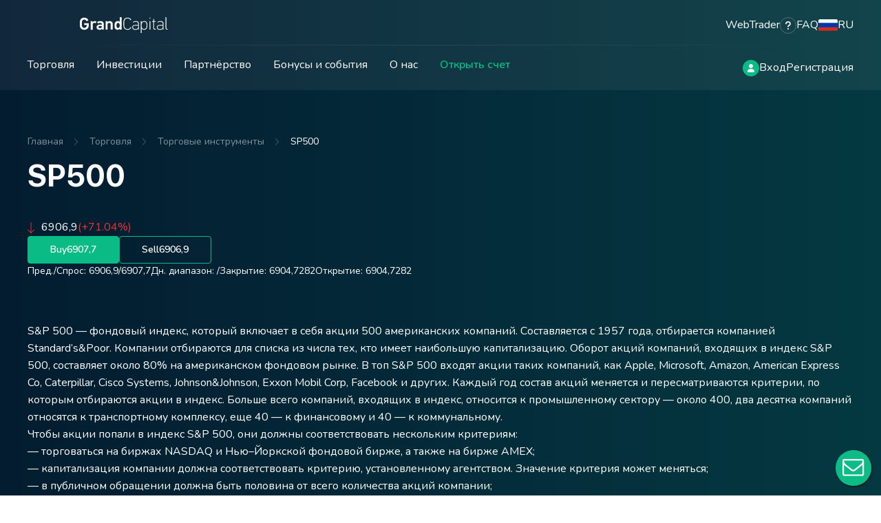

--- FILE ---
content_type: text/html; charset=utf-8
request_url: https://ru.grandcapital.trading/trading/instruments/symbol/SP500
body_size: 21250
content:


<!DOCTYPE html>

<html lang="ru" dir="ltr">
  <head>
    <meta charset="UTF-8">
    <meta name="viewport" content="width=device-width, initial-scale=1">

    <title>Курс SP500 на сегодня: онлайн-график движения цены SP500 : онлайн-график цены, анализ и прогноз движения от экспертов Grand Capital</title>
    <meta name="description" content="Точный курс SP500 в реальном времени по данным форекс. Динамика и анализ инструмента. Как заработать на разнице цен SP500">
    <meta name="keywords" content="Currencies, CFDs, stocks, metals, energy, crypto, WebTrader">

    <meta property="og:type" content="website">
    <meta property="og:title" content="Курс SP500 на сегодня: онлайн-график движения цены SP500 : онлайн-график цены, анализ и прогноз движения от экспертов Grand Capital">
    <meta property="og:description" content="Точный курс SP500 в реальном времени по данным форекс. Динамика и анализ инструмента. Как заработать на разнице цен SP500">
    <meta property="og:image" content="https://grandcapital.net/static/img/thumbnail.jpg">
    <meta property="og:image:url" content="https://grandcapital.net/static/img/thumbnail.jpg">
    <meta property="og:url" content="http://ru.grandcapital.trading/trading/instruments/symbol/SP500">
    <meta property="og:site_name" content="Grand Capital">

    <meta name="twitter:title" content="Курс SP500 на сегодня: онлайн-график движения цены SP500 : онлайн-график цены, анализ и прогноз движения от экспертов Grand Capital">
    <meta name="twitter:description" content="Точный курс SP500 в реальном времени по данным форекс. Динамика и анализ инструмента. Как заработать на разнице цен SP500">
    <meta name="twitter:card" content="summary">
    <meta name="twitter:image" content="https://grandcapital.net/static/img/thumbnail.jpg">
    <meta name="twitter:image:src" content="https://grandcapital.net/static/img/thumbnail.jpg">
    <meta name="twitter:image:alt" content="Grand Capital">
    <meta name="twitter:image:width" content="1200">
    <meta name="twitter:image:height" content="700">
    <meta name="twitter:url" content="http://ru.grandcapital.trading/trading/instruments/symbol/SP500">

    <meta name="google-site-verification" content="QnfLsQ1f_EwIYYK6epXENs9Jc8wMN92_tTIOAcuxVuk">
    <meta name="google-site-verification" content="8LGyVheoa4ArQ1ywtInLqgsj0SgANu8rc736013Y3XA">

    
      <meta name="facebook-domain-verification" content="0c85atc579bjybffm51l56zgjiux2j">
    

    

<meta name="mobile-web-app-capable" content="yes">
<meta name="apple-mobile-web-app-title" content="GrandCapital">
<meta name="apple-mobile-web-app-status-bar-style" content="#16181E">
<meta http-equiv="X-UA-Compatible" content="IE=edge">
<meta name="msapplication-TileColor" content="#00aba9">
<meta name="msapplication-config" content="/static/img/favicons/browserconfig.xml">
<meta name="theme-color" content="#FFFFFF">
<link rel="manifest" href="/static/files/manifest.json" crossorigin="use-credentials">
<link rel="apple-touch-icon-precomposed" sizes="180x180" href="/static/img/favicons/apple-touch-icon.png">
<link rel="icon" type="image/png" sizes="32x32" href="/static/img/favicons/favicon-32x32.png">
<link rel="icon" type="image/png" sizes="16x16" href="/static/img/favicons/favicon-16x16.png">
<link rel="mask-icon" href="/static/img/favicons/safari-pinned-tab.svg" color="#7dc8b5">
<link rel="shortcut icon" href="/static/img/favicons/favicon.ico" type="image/x-icon">
<link rel="icon" href="/static/img/favicons/favicon.ico" type="image/x-icon">


    <link rel="alternate" hreflang="ru" href="https://ru.grand.capital/trading/instruments/symbol/SP500">
<link rel="alternate" hreflang="en" href="https://grandcapital.net/trading/instruments/symbol/SP500">
<link rel="alternate" hreflang="id" href="https://grand-trader.com/trading/instruments/symbol/SP500">
<link rel="alternate" hreflang="zh-hans" href="https://cn.grandcapital.net/trading/instruments/symbol/SP500">
<link rel="alternate" hreflang="pt" href="https://pt.grandcapital.net/trading/instruments/symbol/SP500">
<link rel="alternate" hreflang="ar" href="https://ar.grandcapital.net/trading/instruments/symbol/SP500">
<link rel="alternate" hreflang="fr" href="https://fr.grandcapital.net/trading/instruments/symbol/SP500">
<link rel="alternate" hreflang="th" href="https://th.grandcapital.net/trading/instruments/symbol/SP500">
<link rel="alternate" hreflang="vi" href="https://vnm.grandcapital.trading/trading/instruments/symbol/SP500">
<link rel="alternate" hreflang="ms" href="https://ms.grandcapital.net/trading/instruments/symbol/SP500">
<link rel="alternate" hreflang="es" href="https://es.grandcapital.net/trading/instruments/symbol/SP500">
<link rel="alternate" hreflang="fa" href="https://fa.grandcapital.trading/trading/instruments/symbol/SP500">

    <link rel="stylesheet" href="//fonts.googleapis.com/css2?family=Nunito:wght@400;500;600;700&display=swap">

    
      <link rel="stylesheet" href="/static/css/bundle.min.css?1769408474">
    

    
  
    <link rel="stylesheet" href="/static/css/pages/trading_instrument.min.css?1769408474">
  


    <noscript>
      <style>
        #page_overlay {
          display: none;
        }
      </style>
    </noscript>
  </head>

  <body class=" ">
    
      

<!-- Google Tag Manager -->
<noscript>
  <iframe src="//www.googletagmanager.com/ns.html?id=GTM-MW93KTQ7" height="0" width="0" style="display: none; visibility: hidden;"></iframe>
</noscript>

<script>
  (function(w, d, s, l, i) {
    w[l] = w[l] || [];
    w[l].push({'gtm.start': new Date().getTime(), event: 'gtm.js'});
    var f = d.getElementsByTagName(s)[0];
    var j = d.createElement(s);
    var dl = l != 'dataLayer' ? '&l=' + l : '';
    j.async = true;
    j.src = '//www.googletagmanager.com/gtm.js?id=' + i + dl;
    f.parentNode.insertBefore(j, f);
  })(window, document, 'script', 'dataLayer', 'GTM-MW93KTQ7');
</script>
<!-- End Google Tag Manager -->

<!-- Google tag (gtag.js) -->
<script async src="https://www.googletagmanager.com/gtag/js?id=G-DZVJEKTK59"></script>
<script>
  window.dataLayer = window.dataLayer || [];
  function gtag() {
    dataLayer.push(arguments);
  }
  gtag('js', new Date());
  gtag('config', 'G-DZVJEKTK59');
</script>

      

<!-- Yandex.Metrika counter -->
<script>
  (function(m, e, t, r, i, k, a) {
    m[i] = m[i] || function() { (m[i].a = m[i].a || []).push(arguments) };
    m[i].l = 1 * new Date();
    for (var j = 0; j < document.scripts.length; j++) { if (document.scripts[j].src === r) { return; } }
    k = e.createElement(t), a = e.getElementsByTagName(t)[0], k.async = 1, k.src = r, a.parentNode.insertBefore(k, a)
  })
    (window, document, "script", "https://mc.yandex.ru/metrika/tag.js", "ym");

  ym(95026600, "init", {
    clickmap: true,
    trackLinks: true,
    accurateTrackBounce: true,
    webvisor: true
  });
</script>

<noscript>
  <div><img src="https://mc.yandex.ru/watch/95026600" style="position:absolute; left:-9999px;" alt="."></div>
</noscript>
<!-- /Yandex.Metrika counter -->
 
    

    

<div id="page_overlay">
  <div id="site_loader" class="hidden">
    <div>
      <img class="vector vector-3 animated" src="/static/img/loader/Vector-2.svg" alt="Loader">
      <img class="vector vector-4 animated" src="/static/img/loader/Vector-3.svg" alt="Loader">
      <img class="vector vector-5 animated" src="/static/img/loader/Vector-4.svg" alt="Loader">
      <img class="vector vector-6 animated" src="/static/img/loader/Vector-5.svg" alt="Loader">
      <img class="vector vector-1 animated" src="/static/img/loader/Vector.svg" alt="Loader">
      <img class="vector vector-2 animated" src="/static/img/loader/Vector-1.svg" alt="Loader">
      <img class="vector vector-8 animated" src="/static/img/loader/Vector-7.svg" alt="Loader">
      <img class="vector vector-7 animated" src="/static/img/loader/Vector-6.svg" alt="Loader">
    </div>
  </div>

  <div id="page_loader" class="hidden">
    <div id="progress"></div>
  </div>
</div>

<script>
  if (navigator.cookieEnabled) {
    function id(v) {
      return document.getElementById(v);
    }

    if (!sessionStorage.alreadyClicked) {
      setTimeout(function () {
        var pageOverlay = id('page_overlay');
        var siteLoader = id('site_loader');
        siteLoader.classList.remove('hidden');
        var vectors = document.querySelectorAll('.vector');
        var interval = setInterval(function () {
          for (var i = 0; i < vectors.length; i++) {
            vectors[i].classList.remove('animated');
          }
          setTimeout(function () {
            for (var i = 0; i < vectors.length; i++) {
              vectors[i].classList.toggle('animated');
            }
          }, 300);
        }, 3000);

        setTimeout(function () {
          setTimeout(function () {
            window.clearInterval(interval);
            pageOverlay.style.opacity = 0;
          }, 100);
          setTimeout(function () {
            pageOverlay.style.display = 'none';
          }, 300);
        }, 1000);
      }, 50);
      sessionStorage.alreadyClicked = 1;
    } else {
      setTimeout(function () {
        var pageOverlay = id('page_overlay');
        var pageLoader = id('page_loader');
        var progressBar = id('progress');
        pageLoader.classList.remove('hidden');

        for (var i = 0; i <= 100; i += 10) {
          progressBar.style.transform = 'translateX(' + i + '%' + ')';
        }

        setTimeout(function () {
          pageOverlay.style.opacity = 0;
        }, 100);
        setTimeout(function () {
          pageOverlay.style.display = 'none';
        }, 300);
      }, 300);
    }
  }
</script>


    <div class="shadow" data-content-shadow></div>

    <div class="page_wrap">
      

<header class="header">
  <div class="wrapper">
    <div class="header_top">
      <div class="header_top__left">
        <button class="burger" aria-label="Open mobile menu" data-burger data-tablet-wide-appear-type="flex">
          <span></span>
          <span></span>
          <span></span>
        </button>

        <a href="/" class="header_logo">
          <div class="balloons">
            <img class="layer balloon balloon--dark" src="/static/img/19/balloon_1.png" alt="">
            <img class="layer balloon balloon--gold" src="/static/img/19/balloon_2.png" alt="">

            <img class="layer ribbon ribbon--first" src="/static/img/19/ribbon_1.png" alt="">
            <img class="layer ribbon ribbon--second" src="/static/img/19/ribbon_2.png" alt="">
          </div>

          <img src="/static/img/logo--text.svg" width="145" height="32" alt="Grand Capital">
        </a>
      </div>

      <div class="header_top__right">
        <a href="//trade.grandcapital.net" target="_blank" class="c_link">WebTrader</a>

        <a href="/account" data-tablet-wide-appear-type="block">
          <svg width="32" height="32" viewBox="0 0 32 32" fill="none" xmlns="http://www.w3.org/2000/svg">
            <rect width="32" height="32" rx="16" fill="#0ABB86" />
            <path d="M16 16C16.9283 16 17.8185 15.6313 18.4749 14.9749C19.1313 14.3185 19.5 13.4283 19.5 12.5C19.5 11.5717 19.1313 10.6815 18.4749 10.0251C17.8185 9.36875 16.9283 9 16 9C15.0717 9 14.1815 9.36875 13.5251 10.0251C12.8687 10.6815 12.5 11.5717 12.5 12.5C12.5 13.4283 12.8687 14.3185 13.5251 14.9749C14.1815 15.6313 15.0717 16 16 16ZM14.7504 17.3125C12.057 17.3125 9.875 19.4945 9.875 22.1879C9.875 22.6363 10.2387 23 10.6871 23H21.3129C21.7613 23 22.125 22.6363 22.125 22.1879C22.125 19.4945 19.943 17.3125 17.2496 17.3125H14.7504Z" fill="white" />
          </svg>
        </a>

        <button class="c_link d_flex align_items_center gap_12" onclick="gtag('event', 'faq_click'); OmniWidgetApi.call('open_widget.13636')" data-tablet-wide-disappear>
          <svg width="24" height="24" viewBox="0 0 24 24" fill="none" xmlns="http://www.w3.org/2000/svg">
            <rect x="0.5" y="0.5" width="23" height="23" rx="11.5" stroke="white" stroke-opacity="0.25" />
            <path d="M9.85711 9.42857C9.85711 8.48304 10.6259 7.71429 11.5714 7.71429H12.4285C13.3741 7.71429 14.1428 8.48304 14.1428 9.42857V9.525C14.1428 10.1089 13.8455 10.6527 13.3553 10.9661L12.225 11.692C11.55 12.1259 11.1428 12.8732 11.1428 13.6741V13.7143C11.1428 14.1884 11.5259 14.5714 12 14.5714C12.4741 14.5714 12.8571 14.1884 12.8571 13.7143V13.6768C12.8571 13.4571 12.9696 13.2536 13.1518 13.1357L14.2821 12.4098C15.2625 11.7777 15.8571 10.6929 15.8571 9.525V9.42857C15.8571 7.53482 14.3223 6 12.4285 6H11.5714C9.67764 6 8.14282 7.53482 8.14282 9.42857C8.14282 9.90268 8.52586 10.2857 8.99997 10.2857C9.47407 10.2857 9.85711 9.90268 9.85711 9.42857ZM12 18C12.2841 18 12.5566 17.8871 12.7576 17.6862C12.9585 17.4853 13.0714 17.2127 13.0714 16.9286C13.0714 16.6444 12.9585 16.3719 12.7576 16.171C12.5566 15.97 12.2841 15.8571 12 15.8571C11.7158 15.8571 11.4433 15.97 11.2424 16.171C11.0414 16.3719 10.9285 16.6444 10.9285 16.9286C10.9285 17.2127 11.0414 17.4853 11.2424 17.6862C11.4433 17.8871 11.7158 18 12 18Z" fill="white" />
          </svg>
          <span>FAQ</span>
        </button>

        <button class="c_link d_flex align_items_center gap_12" data-choose-language data-tablet-wide-disappear>
          <img src="/static/img/icons/flags/ru.png" alt="Русский" width="28" height="16">
          <span>RU</span>
        </button>
      </div>
    </div>

    <div class="header_bottom" data-tablet-wide-disappear>
      <div class="header_bottom__left">
        <div class="nav_category nav_category--multiple" data-desktop-nav-trigger>
          <button class="nav_category__trigger" data-nav-category-index="1">Торговля</button>

          <ul class="nav_category__list" data-nav-category-list-index="1">
            <li>
              <ul>
                <li><a href="/trading/beginner/"><span>С чего начать?</span></a></li>
                <li><a href="/trading/">Реальные счета</a></li>
                <li><a href="/trading/demo/">Демо-счета</a></li>
                <li><a href="/platforms/">Торговые платформы</a></li>
                <li><a href="/trading/contract_specs/">Спецификации</a></li>
              </ul>
            </li>
            <li>
              <ul>
                <li><a href="/trading/operations_with_money/">Ввод / вывод</a></li>
                <li><a href="/analytics/">Аналитика</a></li>
                <li><a href="/analytics/reviews/">Ежедневные обзоры</a></li>
                <li><a href="/analytics/economic_calendar/">Экономический календарь</a></li>
                <li><a href="/trading/calculator/">Калькулятор трейдера</a></li>
                <li><a href="/education/book/">Книга по трейдингу</a></li>
                
                <li><a href="https://gc-edu.ru/" target="_blank">Курсы по трейдингу</a></li>
                
                
                <li><a href="/education/video/">Видеоуроки</a></li>
                
              </ul>
            </li>
          </ul>
        </div>

        <div class="nav_category" data-desktop-nav-trigger>
          <button class="nav_category__trigger" data-nav-category-index="2">Инвестиции</button>

          <ul class="nav_category__list" data-nav-category-list-index="2">
            <li><a href="/investment/">Инвестиционные сервисы</a></li>
            <li><a href="/investment/investor/"><span>Copytrading</span> для инвесторов</a></li>
            <li><a href="/investment/master/"><span>Copytrading</span> для управляющих</a></li>
            <li><a href="/investment/portfolio/">Инвестиционный портфель</a></li>
          </ul>
        </div>

        <div class="nav_category" data-desktop-nav-trigger>
          <button class="nav_category__trigger" data-nav-category-index="3">Партнёрство</button>

          <ul class="nav_category__list" data-nav-category-list-index="3">
            <li><a href="/partnership/"><span>Партнерские программы</span></a></li>
            <li><a href="/promo/affiliate/">О партнёрской программе</a></li>
          </ul>
        </div>

        <div class="nav_category" data-desktop-nav-trigger>
          <button class="nav_category__trigger" data-nav-category-index="4">Бонусы и события</button>

          <ul class="nav_category__list" data-nav-category-list-index="4">
            <li><a href="/trading/payback/">Payback</a></li>
            <li><a href="/trading/bonus/">Акции и бонусы</a></li>
            <li><a href="/contests/"><span>Турнир трейдеров</span></a></li>
          </ul>
        </div>

        <div class="nav_category" data-desktop-nav-trigger>
          <button class="nav_category__trigger" data-nav-category-index="5">О нас</button>

          <ul class="nav_category__list" data-nav-category-list-index="5">
            <li><a href="/about/">О брокере Grand Capital</a></li>
            <li><a href="/blog/">Блог</a></li>
            <li><a href="/about/regulation/">Регуляции</a></li>
            <li><a href="/about/agreements/">Документы и соглашения</a></li>
            <li><a href="/about/awards/">Награды</a></li>
            <li><a href="/about/contacts/">Контакты</a></li>
          </ul>
        </div>

        <div class="nav_category">
          <a href="/account/create/trading" class="nav_category__trigger" onclick="gtag('event', 'open_account_header')">Открыть счет</a>
        </div>
      </div>

      <div class="header_bottom__right">
        <a href="/account" aria-label="Log in">
          <svg width="24" height="24" viewBox="0 0 24 24" fill="none" xmlns="http://www.w3.org/2000/svg">
            <rect width="24" height="24" rx="12" fill="#0ABB86" />
            <path d="M12 12C12.7956 12 13.5587 11.6839 14.1213 11.1213C14.6839 10.5587 15 9.79565 15 9C15 8.20435 14.6839 7.44129 14.1213 6.87868C13.5587 6.31607 12.7956 6 12 6C11.2044 6 10.4413 6.31607 9.87868 6.87868C9.31607 7.44129 9 8.20435 9 9C9 9.79565 9.31607 10.5587 9.87868 11.1213C10.4413 11.6839 11.2044 12 12 12ZM10.9289 13.125C8.62031 13.125 6.75 14.9953 6.75 17.3039C6.75 17.6883 7.06172 18 7.44609 18H16.5539C16.9383 18 17.25 17.6883 17.25 17.3039C17.25 14.9953 15.3797 13.125 13.0711 13.125H10.9289Z" fill="white" />
          </svg>
        </a>

        <a href="/my/accounts/login" class="c_link" onclick="gtag('event', 'login_header')">Вход</a>
        <a href="/my/accounts/register" class="c_link" onclick="gtag('event', 'register_header')">Регистрация</a>
      </div>
    </div>
  </div>
</header>

      
  <div class="page_content">
    <section class="intro">
      <div class="wrapper">
        

<div class="c_breadcrumbs">
  <a href="/" class="c_breadcrumbs__item">Главная</a>

  
  <span class="c_breadcrumbs__item">Торговля</span>
  

  
  <span class="c_breadcrumbs__item">Торговые инструменты</span>
  

  
  <span class="c_breadcrumbs__item">SP500</span>
  
</div>


        <h1>SP500 </h1>

        
          
            
          
            
          
            
          
            
          
            
              <div class="dynamics" data-direction="down">
                <div class="dynamics__intro">
                  <div class="bid">6906,9</div>
                  <div class="percentage" dir="ltr">(+71.04%)</div>
                </div>

                <div class="dynamics__buttons">
                  <a href="/account" class="c_button">Buy <span class="ask">6907,7</span></a>
                  <a href="/account" class="c_button c_button--transparent">Sell <span class="bid">6906,9</span></a>
                </div>

                <div class="dynamics__indicators">
                  <div>Пред./Спрос: <span class="bid">6906,9</span>/<span class="ask">6907,7</span></div>
                  <div>Дн. диапазон: <span class="bid_max"></span>/<span class="bid_min"></span></div>
                  <div>Закрытие: <span>6904,7282</span></div>
                  <div>Открытие: <span>6904,7282</span></div>
                </div>
              </div>
            
          
            
          
            
          
            
          
            
          
            
          
        
      </div>
    </section>

    
    <section class="instrument_description">
      <div class="wrapper">
        

        <div>S&P 500 — фондовый индекс, который включает в себя акции 500 американских компаний. Составляется с 1957 года, отбирается компанией Standard’s&Poor.  Компании отбираются для списка из числа тех, кто имеет наибольшую капитализацию. Оборот акций компаний, входящих в индекс S&P 500, составляет около 80% на американском фондовом рынке. В топ S&P 500 входят акции таких компаний, как Apple, Microsoft, Amazon, American Express Co, Caterpillar, Cisco Systems, Johnson&Johnson, Exxon Mobil Corp,  Facebook и других. Каждый год состав акций меняется и пересматриваются критерии, по которым отбираются акции в индекс. Больше всего компаний, входящих в индекс, относится к промышленному сектору — около 400, два десятка компаний относятся к транспортному комплексу, еще 40 — к финансовому и 40 — к коммунальному. <br>Чтобы акции попали в индекс S&P 500, они должны соответствовать нескольким критериям:<br>— торговаться на биржах NASDAQ и Нью–Йоркской фондовой бирже, а также на бирже AMEX;<br>— капитализация компании должна соответствовать критерию, установленному агентством. Значение критерия может меняться;<br>— в публичном обращении должна быть половина от всего количества акций компании;<br>— компания не должна иметь убытков за год, предшествующий дате расчета индекса.</div>
      </div>
    </section>
    

    <section class="quotes" data-light-section>
      <div class="wrapper">
        
          

<div class="table_wrapper quotes">
  <table class="quotes_table" data-table="">
    <thead>
      <tr>
        <th>Инструмент</th>
        <th>Bid</th>
        <th>Ask</th>
        <th>Spread</th>
        <th>Percentage</th>
      </tr>
    </thead>

    <tbody>
      
        <tr class="quote_up" id="CAC40" data-digits="1" data-spread-digits="10" data-open-price="6705,7">
          <td class="instrument">
            <a href="/trading/instruments/symbol/CAC40" target="_blank" class="c_link">
              <span data-instrument>CAC40</span>
            </a>
          </td>
          <td class="bid" data-bid>8149,0</td>
          <td class="ask" data-ask>8150,2</td>
          <td class="spread" data-spread>0.2</td>
          <td data-percentage>
            <span class="percentage" dir="ltr">+21.52%</span>
          </td>
          
        </tr>
      
        <tr class="quote_down" id="ESTOXX50" data-digits="1" data-spread-digits="10" data-open-price="3961,3">
          <td class="instrument">
            <a href="/trading/instruments/symbol/ESTOXX50" target="_blank" class="c_link">
              <span data-instrument>ESTOXX50</span>
            </a>
          </td>
          <td class="bid" data-bid>5946,6</td>
          <td class="ask" data-ask>5947,4</td>
          <td class="spread" data-spread>0.1</td>
          <td data-percentage>
            <span class="percentage" dir="ltr">+50.12%</span>
          </td>
          
        </tr>
      
        <tr class="quote_up" id="IBEX35" data-digits="2" data-spread-digits="100" data-open-price="8394,09">
          <td class="instrument">
            <a href="/trading/instruments/symbol/IBEX35" target="_blank" class="c_link">
              <span data-instrument>IBEX35</span>
            </a>
          </td>
          <td class="bid" data-bid>17560,30</td>
          <td class="ask" data-ask>17565,60</td>
          <td class="spread" data-spread>1.1</td>
          <td data-percentage>
            <span class="percentage" dir="ltr">+109.20%</span>
          </td>
          
        </tr>
      
        <tr class="quote_down" id="FTSE100" data-digits="1" data-spread-digits="10" data-open-price="7463,3">
          <td class="instrument">
            <a href="/trading/instruments/symbol/FTSE100" target="_blank" class="c_link">
              <span data-instrument>FTSE100</span>
            </a>
          </td>
          <td class="bid" data-bid>10142,9</td>
          <td class="ask" data-ask>10146,7</td>
          <td class="spread" data-spread>0.4</td>
          <td data-percentage>
            <span class="percentage" dir="ltr">+35.90%</span>
          </td>
          
        </tr>
      
        <tr class="quote_down" id="SP500" data-digits="1" data-spread-digits="10" data-open-price="4038,1">
          <td class="instrument">
            <a href="/trading/instruments/symbol/SP500" target="_blank" class="c_link">
              <span data-instrument>SP500</span>
            </a>
          </td>
          <td class="bid" data-bid>6906,9</td>
          <td class="ask" data-ask>6907,7</td>
          <td class="spread" data-spread>0.1</td>
          <td data-percentage>
            <span class="percentage" dir="ltr">+71.04%</span>
          </td>
          
        </tr>
      
        <tr class="quote_down" id="DJI30" data-digits="0" data-spread-digits="1" data-open-price="34247,0">
          <td class="instrument">
            <a href="/trading/instruments/symbol/DJI30" target="_blank" class="c_link">
              <span data-instrument>DJI30</span>
            </a>
          </td>
          <td class="bid" data-bid>49041</td>
          <td class="ask" data-ask>49043</td>
          <td class="spread" data-spread>0.0</td>
          <td data-percentage>
            <span class="percentage" dir="ltr">+43.20%</span>
          </td>
          
        </tr>
      
        <tr class="quote_down" id="NQ100" data-digits="1" data-spread-digits="10" data-open-price="11897,4">
          <td class="instrument">
            <a href="/trading/instruments/symbol/NQ100" target="_blank" class="c_link">
              <span data-instrument>NQ100</span>
            </a>
          </td>
          <td class="bid" data-bid>25563,8</td>
          <td class="ask" data-ask>25565,2</td>
          <td class="spread" data-spread>0.2</td>
          <td data-percentage>
            <span class="percentage" dir="ltr">+114.87%</span>
          </td>
          
        </tr>
      
        <tr class="quote_down" id="JP225" data-digits="0" data-spread-digits="1" data-open-price="28377,0">
          <td class="instrument">
            <a href="/trading/instruments/symbol/JP225" target="_blank" class="c_link">
              <span data-instrument>JP225</span>
            </a>
          </td>
          <td class="bid" data-bid>52874</td>
          <td class="ask" data-ask>52883</td>
          <td class="spread" data-spread>0.0</td>
          <td data-percentage>
            <span class="percentage" dir="ltr">+86.33%</span>
          </td>
          
        </tr>
      
        <tr class="quote_down" id="HSI50" data-digits="1" data-spread-digits="10" data-open-price="17679,2">
          <td class="instrument">
            <a href="/trading/instruments/symbol/HSI50" target="_blank" class="c_link">
              <span data-instrument>HSI50</span>
            </a>
          </td>
          <td class="bid" data-bid>26710,9</td>
          <td class="ask" data-ask>26715,9</td>
          <td class="spread" data-spread>0.5</td>
          <td data-percentage>
            <span class="percentage" dir="ltr">+51.09%</span>
          </td>
          
        </tr>
      
        <tr class="quote_down" id="ASX200" data-digits="1" data-spread-digits="10" data-open-price="7259,5">
          <td class="instrument">
            <a href="/trading/instruments/symbol/ASX200" target="_blank" class="c_link">
              <span data-instrument>ASX200</span>
            </a>
          </td>
          <td class="bid" data-bid>8865,9</td>
          <td class="ask" data-ask>8869,2</td>
          <td class="spread" data-spread>0.4</td>
          <td data-percentage>
            <span class="percentage" dir="ltr">+22.13%</span>
          </td>
          
        </tr>
      
    </tbody>
  </table>
</div>

        
      </div>
    </section>

    <section class="making_money">
      <div class="wrapper">
        <div class="grid_cols align_items_center">
          <div class="col_4 col_12--tablet">
            <h2 class="no_mb">Как заработать на <br> SP500</h2>
          </div>

          <div class="col_8 col_12--tablet">
            <ul class="c_gradient_line_list">
              <li>Зарегистрируйтесь и откройте торговый счёт.</li>
              <li>Пополнить счётудобным способом.</li>
              <li>Установите торговый терминал или торгуйте через веб-терминал.</li>
            </ul>
          </div>
        </div>
      </div>
    </section>

    <section class="economic_calendar" data-light-section>
      <div class="wrapper">
        <div class="d_flex flex_column gap_32 gap_16--phone">
          <h2 class="no_mb">Экономический календарь</h2>

          

<div class="c_calendar_card hidden" data-filter-card>
  <form class="c_calendar_card__form">
    

<div class="c_calendar_card__section" data-filter-section>
  <div class="c_calendar_card__title">
    <h4>Важность</h4>
  </div>

  <div class="c_calendar_card__buttons">
    <button type="button" class="c_button" data-apply-all-checkboxes>
      <svg xmlns="http://www.w3.org/2000/svg" width="13" height="13" viewBox="0 0 13 13" fill="none">
        <path d="M4.94108 5.90252C4.76224 6.08424 4.46803 6.08424 4.28919 5.90252L1.98134 3.59495C1.80106 3.41612 1.80106 3.1219 1.98134 2.94306C2.16133 2.76134 2.45352 2.76134 2.6338 2.94306L4.61514 4.92469L8.90433 0.635209C9.08316 0.45493 9.37738 0.45493 9.55621 0.635209C9.73794 0.815199 9.73794 1.1074 9.55621 1.28767L4.94108 5.90252ZM4.94108 12.3637C4.76224 12.5454 4.46803 12.5454 4.28919 12.3637L0.135166 8.21009C-0.0450553 8.03125 -0.0450553 7.73704 0.135166 7.5582C0.315271 7.37648 0.607467 7.37648 0.787746 7.5582L4.61514 11.3859L12.1349 3.86609C12.3138 3.68437 12.608 3.68437 12.7868 3.86609C12.9685 4.04493 12.9685 4.33914 12.7868 4.51798L4.94108 12.3637Z" fill="white"/>
      </svg>
      <span>Выбрать все</span>
    </button>

    <button type="button" class="c_button" data-unapply-all-checkboxes>
      <svg xmlns="http://www.w3.org/2000/svg" width="13" height="13" viewBox="0 0 13 13" fill="none">
        <path d="M12.9231 6.50134C12.9231 9.80938 10.2338 12.4987 6.92577 12.4987C5.06658 12.4987 3.33917 11.6603 2.19274 10.1938C2.04708 10.0079 2.08016 9.7384 2.2664 9.59268C2.45347 9.44453 2.72256 9.47884 2.86827 9.66634C3.85077 10.9237 5.32935 11.6442 6.9231 11.6442C9.7597 11.6442 12.066 9.33715 12.066 6.50134C12.066 3.66554 9.7589 1.35849 6.9231 1.35849C5.07756 1.35849 3.40077 2.34152 2.48068 3.92991H4.78024C5.01595 3.92991 5.20881 4.12277 5.20881 4.35849C5.20881 4.5942 5.01595 4.78706 4.78024 4.78706H1.35167C1.11488 4.78706 0.923096 4.5942 0.923096 4.35849V0.929914C0.923096 0.693128 1.11488 0.501343 1.35167 0.501343C1.58845 0.501343 1.78024 0.693128 1.78024 0.929914V3.43599C2.86238 1.62286 4.79631 0.504289 6.92577 0.504289C10.2338 0.504289 12.9231 3.19331 12.9231 6.50134Z" fill="white"/>
      </svg>
      <span>Сбросить все</span>
    </button>
  </div>

  <div class="c_calendar_card__choices">
    
      <div class="c_checkbox">                 
        <input type="checkbox" name="importance" value="1" id="id_importance_0">
        <label for="id_importance_0">Низкая</label>
      </div>
    
      <div class="c_checkbox">                 
        <input type="checkbox" name="importance" value="2" id="id_importance_1">
        <label for="id_importance_1">Средняя</label>
      </div>
    
      <div class="c_checkbox">                 
        <input type="checkbox" name="importance" value="3" id="id_importance_2">
        <label for="id_importance_2">Высокая</label>
      </div>
    
  </div>
</div>


    <hr>

    

<div class="c_calendar_card__section" data-filter-section>
  <div class="c_calendar_card__title">
    <h4>Область</h4>
  </div>

  <div class="c_calendar_card__buttons">
    <button type="button" class="c_button" data-apply-all-checkboxes>
      <svg xmlns="http://www.w3.org/2000/svg" width="13" height="13" viewBox="0 0 13 13" fill="none">
        <path d="M4.94108 5.90252C4.76224 6.08424 4.46803 6.08424 4.28919 5.90252L1.98134 3.59495C1.80106 3.41612 1.80106 3.1219 1.98134 2.94306C2.16133 2.76134 2.45352 2.76134 2.6338 2.94306L4.61514 4.92469L8.90433 0.635209C9.08316 0.45493 9.37738 0.45493 9.55621 0.635209C9.73794 0.815199 9.73794 1.1074 9.55621 1.28767L4.94108 5.90252ZM4.94108 12.3637C4.76224 12.5454 4.46803 12.5454 4.28919 12.3637L0.135166 8.21009C-0.0450553 8.03125 -0.0450553 7.73704 0.135166 7.5582C0.315271 7.37648 0.607467 7.37648 0.787746 7.5582L4.61514 11.3859L12.1349 3.86609C12.3138 3.68437 12.608 3.68437 12.7868 3.86609C12.9685 4.04493 12.9685 4.33914 12.7868 4.51798L4.94108 12.3637Z" fill="white"/>
      </svg>
      <span>Выбрать все</span>
    </button>

    <button type="button" class="c_button" data-unapply-all-checkboxes>
      <svg xmlns="http://www.w3.org/2000/svg" width="13" height="13" viewBox="0 0 13 13" fill="none">
        <path d="M12.9231 6.50134C12.9231 9.80938 10.2338 12.4987 6.92577 12.4987C5.06658 12.4987 3.33917 11.6603 2.19274 10.1938C2.04708 10.0079 2.08016 9.7384 2.2664 9.59268C2.45347 9.44453 2.72256 9.47884 2.86827 9.66634C3.85077 10.9237 5.32935 11.6442 6.9231 11.6442C9.7597 11.6442 12.066 9.33715 12.066 6.50134C12.066 3.66554 9.7589 1.35849 6.9231 1.35849C5.07756 1.35849 3.40077 2.34152 2.48068 3.92991H4.78024C5.01595 3.92991 5.20881 4.12277 5.20881 4.35849C5.20881 4.5942 5.01595 4.78706 4.78024 4.78706H1.35167C1.11488 4.78706 0.923096 4.5942 0.923096 4.35849V0.929914C0.923096 0.693128 1.11488 0.501343 1.35167 0.501343C1.58845 0.501343 1.78024 0.693128 1.78024 0.929914V3.43599C2.86238 1.62286 4.79631 0.504289 6.92577 0.504289C10.2338 0.504289 12.9231 3.19331 12.9231 6.50134Z" fill="white"/>
      </svg>
      <span>Сбросить все</span>
    </button>
  </div>

  <div class="c_calendar_card__choices">
    
      <div class="c_checkbox">                 
        <input type="checkbox" name="country" value="au" id="id_country_0">
        <label for="id_country_0">Австралия</label>
      </div>
    
      <div class="c_checkbox">                 
        <input type="checkbox" name="country" value="gb" id="id_country_1">
        <label for="id_country_1">Великобритания</label>
      </div>
    
      <div class="c_checkbox">                 
        <input type="checkbox" name="country" value="de" id="id_country_2">
        <label for="id_country_2">Германия</label>
      </div>
    
      <div class="c_checkbox">                 
        <input type="checkbox" name="country" value="eu" id="id_country_3">
        <label for="id_country_3">Еврозона</label>
      </div>
    
      <div class="c_checkbox">                 
        <input type="checkbox" name="country" value="ca" id="id_country_4">
        <label for="id_country_4">Канада</label>
      </div>
    
      <div class="c_checkbox">                 
        <input type="checkbox" name="country" value="cn" id="id_country_5">
        <label for="id_country_5">Китай</label>
      </div>
    
      <div class="c_checkbox">                 
        <input type="checkbox" name="country" value="nz" id="id_country_6">
        <label for="id_country_6">Новая Зеландия</label>
      </div>
    
      <div class="c_checkbox">                 
        <input type="checkbox" name="country" value="us" id="id_country_7">
        <label for="id_country_7">Соединенные Штаты</label>
      </div>
    
      <div class="c_checkbox">                 
        <input type="checkbox" name="country" value="fr" id="id_country_8">
        <label for="id_country_8">Франция</label>
      </div>
    
      <div class="c_checkbox">                 
        <input type="checkbox" name="country" value="ch" id="id_country_9">
        <label for="id_country_9">Швейцария</label>
      </div>
    
      <div class="c_checkbox">                 
        <input type="checkbox" name="country" value="za" id="id_country_10">
        <label for="id_country_10">Южно-Африканская Республика</label>
      </div>
    
      <div class="c_checkbox">                 
        <input type="checkbox" name="country" value="jp" id="id_country_11">
        <label for="id_country_11">Япония</label>
      </div>
    
  </div>
</div>


    <button type="submit" class="c_button">Применить фильтр</button>
  </form>
</div>

          

<div class="table_wrapper">
  <table class="calendar_table">
    
      <thead>
        <th>Время</th>
        <th>Страна</th>
        <th>Важность</th>
        <th>Событие</th>
        <th>Past</th>
        <th>Прогноз</th>
        <th>Факт</th>
      </thead>
    

    <tbody>
      
        <tr>
          <td class="event_date">00:30 / 26.01.26</td>
          <td class="event_country">Новая Зеландия</td>
          <td class="event_importance">
            <span class="stars">
              <span class="star star--filled"></span>
              <span class="star "></span>
              <span class="star "></span>
            </span>
          </td>
          <td class="event_name">Индекс деловой активности в секторе услуг от BusinessNZ</td>
          <td class="event_previous" dir="ltr">47.2</td>
          <td class="event_forecast" dir="ltr"></td>
          <td class="event_facts" dir="ltr">51.5</td>
        </tr>
      
        <tr>
          <td class="event_date">03:00 / 26.01.26</td>
          <td class="event_country">Австралия</td>
          <td class="event_importance">
            <span class="stars">
              <span class="star star--filled"></span>
              <span class="star "></span>
              <span class="star "></span>
            </span>
          </td>
          <td class="event_name">День Австралии</td>
          <td class="event_previous" dir="ltr"></td>
          <td class="event_forecast" dir="ltr"></td>
          <td class="event_facts" dir="ltr"></td>
        </tr>
      
        <tr>
          <td class="event_date">04:00 / 26.01.26</td>
          <td class="event_country">Китай</td>
          <td class="event_importance">
            <span class="stars">
              <span class="star star--filled"></span>
              <span class="star "></span>
              <span class="star "></span>
            </span>
          </td>
          <td class="event_name">Прямые иностранные инвестиции за период с начала года г/г</td>
          <td class="event_previous" dir="ltr">-7.5%</td>
          <td class="event_forecast" dir="ltr">-9.4%</td>
          <td class="event_facts" dir="ltr"></td>
        </tr>
      
        <tr>
          <td class="event_date">06:00 / 26.01.26</td>
          <td class="event_country">Германия</td>
          <td class="event_importance">
            <span class="stars">
              <span class="star star--filled"></span>
              <span class="star star--filled"></span>
              <span class="star "></span>
            </span>
          </td>
          <td class="event_name">Выступление члена правления Немецкого федерального банка Бальца</td>
          <td class="event_previous" dir="ltr"></td>
          <td class="event_forecast" dir="ltr"></td>
          <td class="event_facts" dir="ltr"></td>
        </tr>
      
        <tr>
          <td class="event_date">08:00 / 26.01.26</td>
          <td class="event_country">Япония</td>
          <td class="event_importance">
            <span class="stars">
              <span class="star star--filled"></span>
              <span class="star "></span>
              <span class="star "></span>
            </span>
          </td>
          <td class="event_name">Индекс ведущих экономических индикаторов м/м</td>
          <td class="event_previous" dir="ltr">0.7%</td>
          <td class="event_forecast" dir="ltr"></td>
          <td class="event_facts" dir="ltr">0.1%</td>
        </tr>
      
        <tr>
          <td class="event_date">08:00 / 26.01.26</td>
          <td class="event_country">Япония</td>
          <td class="event_importance">
            <span class="stars">
              <span class="star star--filled"></span>
              <span class="star "></span>
              <span class="star "></span>
            </span>
          </td>
          <td class="event_name">Индекс совпадающих индикаторов Японии м/м</td>
          <td class="event_previous" dir="ltr">-0.7%</td>
          <td class="event_forecast" dir="ltr"></td>
          <td class="event_facts" dir="ltr">-1.0%</td>
        </tr>
      
        <tr>
          <td class="event_date">08:00 / 26.01.26</td>
          <td class="event_country">Япония</td>
          <td class="event_importance">
            <span class="stars">
              <span class="star star--filled"></span>
              <span class="star "></span>
              <span class="star "></span>
            </span>
          </td>
          <td class="event_name">Индекс ведущих экономических индикаторов</td>
          <td class="event_previous" dir="ltr">110.5</td>
          <td class="event_forecast" dir="ltr">110.5</td>
          <td class="event_facts" dir="ltr">109.9</td>
        </tr>
      
        <tr>
          <td class="event_date">08:00 / 26.01.26</td>
          <td class="event_country">Япония</td>
          <td class="event_importance">
            <span class="stars">
              <span class="star star--filled"></span>
              <span class="star "></span>
              <span class="star "></span>
            </span>
          </td>
          <td class="event_name">Индекс совпадающих индикаторов</td>
          <td class="event_previous" dir="ltr">115.2</td>
          <td class="event_forecast" dir="ltr">115.2</td>
          <td class="event_facts" dir="ltr">114.9</td>
        </tr>
      
        <tr>
          <td class="event_date">11:00 / 26.01.26</td>
          <td class="event_country">-</td>
          <td class="event_importance">
            <span class="stars">
              <span class="star star--filled"></span>
              <span class="star "></span>
              <span class="star "></span>
            </span>
          </td>
          <td class="event_name">Индекс цен производителей г/г</td>
          <td class="event_previous" dir="ltr">-2.5%</td>
          <td class="event_forecast" dir="ltr">-2.9%</td>
          <td class="event_facts" dir="ltr"></td>
        </tr>
      
        <tr>
          <td class="event_date">14:00 / 26.01.26</td>
          <td class="event_country">-</td>
          <td class="event_importance">
            <span class="stars">
              <span class="star star--filled"></span>
              <span class="star "></span>
              <span class="star "></span>
            </span>
          </td>
          <td class="event_name">Индекс доверия потребителей от FGV</td>
          <td class="event_previous" dir="ltr"></td>
          <td class="event_forecast" dir="ltr"></td>
          <td class="event_facts" dir="ltr"></td>
        </tr>
      
        <tr>
          <td class="event_date">14:30 / 26.01.26</td>
          <td class="event_country">-</td>
          <td class="event_importance">
            <span class="stars">
              <span class="star star--filled"></span>
              <span class="star star--filled"></span>
              <span class="star "></span>
            </span>
          </td>
          <td class="event_name">Отчет Центрального Банка Бразилии о рыночных тенденциях</td>
          <td class="event_previous" dir="ltr"></td>
          <td class="event_forecast" dir="ltr"></td>
          <td class="event_facts" dir="ltr"></td>
        </tr>
      
        <tr>
          <td class="event_date">15:00 / 26.01.26</td>
          <td class="event_country">-</td>
          <td class="event_importance">
            <span class="stars">
              <span class="star star--filled"></span>
              <span class="star "></span>
              <span class="star "></span>
            </span>
          </td>
          <td class="event_name">Уровень безработицы</td>
          <td class="event_previous" dir="ltr"></td>
          <td class="event_forecast" dir="ltr"></td>
          <td class="event_facts" dir="ltr"></td>
        </tr>
      
        <tr>
          <td class="event_date">15:00 / 26.01.26</td>
          <td class="event_country">-</td>
          <td class="event_importance">
            <span class="stars">
              <span class="star star--filled"></span>
              <span class="star "></span>
              <span class="star "></span>
            </span>
          </td>
          <td class="event_name">Уровень безработицы без учета сезонных колебаний</td>
          <td class="event_previous" dir="ltr"></td>
          <td class="event_forecast" dir="ltr"></td>
          <td class="event_facts" dir="ltr"></td>
        </tr>
      
        <tr>
          <td class="event_date">16:30 / 26.01.26</td>
          <td class="event_country">Соединенные Штаты</td>
          <td class="event_importance">
            <span class="stars">
              <span class="star star--filled"></span>
              <span class="star "></span>
              <span class="star "></span>
            </span>
          </td>
          <td class="event_name">Поставки средств производства без учета оборонной и авиационной промышленности м/м</td>
          <td class="event_previous" dir="ltr">0.7%</td>
          <td class="event_forecast" dir="ltr">0.5%</td>
          <td class="event_facts" dir="ltr"></td>
        </tr>
      
        <tr>
          <td class="event_date">16:30 / 26.01.26</td>
          <td class="event_country">Соединенные Штаты</td>
          <td class="event_importance">
            <span class="stars">
              <span class="star star--filled"></span>
              <span class="star star--filled"></span>
              <span class="star "></span>
            </span>
          </td>
          <td class="event_name">Заказы на базовые товары длительного пользования м/м</td>
          <td class="event_previous" dir="ltr">0.2%</td>
          <td class="event_forecast" dir="ltr">0.3%</td>
          <td class="event_facts" dir="ltr"></td>
        </tr>
      
        <tr>
          <td class="event_date">16:30 / 26.01.26</td>
          <td class="event_country">Соединенные Штаты</td>
          <td class="event_importance">
            <span class="stars">
              <span class="star star--filled"></span>
              <span class="star "></span>
              <span class="star "></span>
            </span>
          </td>
          <td class="event_name">Заказы на товары длительного пользования без учета оборонной промышленности м/м</td>
          <td class="event_previous" dir="ltr">-1.5%</td>
          <td class="event_forecast" dir="ltr">2.0%</td>
          <td class="event_facts" dir="ltr"></td>
        </tr>
      
        <tr>
          <td class="event_date">16:30 / 26.01.26</td>
          <td class="event_country">Соединенные Штаты</td>
          <td class="event_importance">
            <span class="stars">
              <span class="star star--filled"></span>
              <span class="star "></span>
              <span class="star "></span>
            </span>
          </td>
          <td class="event_name">Заказы на средства производства без учета оборонной и авиационной промышленности м/м</td>
          <td class="event_previous" dir="ltr">0.5%</td>
          <td class="event_forecast" dir="ltr">0.0%</td>
          <td class="event_facts" dir="ltr"></td>
        </tr>
      
        <tr>
          <td class="event_date">16:30 / 26.01.26</td>
          <td class="event_country">Соединенные Штаты</td>
          <td class="event_importance">
            <span class="stars">
              <span class="star star--filled"></span>
              <span class="star star--filled"></span>
              <span class="star star--filled"></span>
            </span>
          </td>
          <td class="event_name">Заказы на товары длительного пользования м/м</td>
          <td class="event_previous" dir="ltr">-2.2%</td>
          <td class="event_forecast" dir="ltr">6.8%</td>
          <td class="event_facts" dir="ltr"></td>
        </tr>
      
        <tr>
          <td class="event_date">16:50 / 26.01.26</td>
          <td class="event_country">Франция</td>
          <td class="event_importance">
            <span class="stars">
              <span class="star star--filled"></span>
              <span class="star "></span>
              <span class="star "></span>
            </span>
          </td>
          <td class="event_name">Аукцион по размещению 12-месячных векселей BTF</td>
          <td class="event_previous" dir="ltr">2.085%</td>
          <td class="event_forecast" dir="ltr"></td>
          <td class="event_facts" dir="ltr"></td>
        </tr>
      
        <tr>
          <td class="event_date">16:50 / 26.01.26</td>
          <td class="event_country">Франция</td>
          <td class="event_importance">
            <span class="stars">
              <span class="star star--filled"></span>
              <span class="star "></span>
              <span class="star "></span>
            </span>
          </td>
          <td class="event_name">Аукцион по размещению 6-месячных векселей BTF</td>
          <td class="event_previous" dir="ltr">2.048%</td>
          <td class="event_forecast" dir="ltr"></td>
          <td class="event_facts" dir="ltr"></td>
        </tr>
      
        <tr>
          <td class="event_date">16:50 / 26.01.26</td>
          <td class="event_country">Франция</td>
          <td class="event_importance">
            <span class="stars">
              <span class="star star--filled"></span>
              <span class="star "></span>
              <span class="star "></span>
            </span>
          </td>
          <td class="event_name">Аукцион по размещению 3-месячных векселей BTF</td>
          <td class="event_previous" dir="ltr">2.019%</td>
          <td class="event_forecast" dir="ltr"></td>
          <td class="event_facts" dir="ltr"></td>
        </tr>
      
        <tr>
          <td class="event_date">19:30 / 26.01.26</td>
          <td class="event_country">Соединенные Штаты</td>
          <td class="event_importance">
            <span class="stars">
              <span class="star star--filled"></span>
              <span class="star "></span>
              <span class="star "></span>
            </span>
          </td>
          <td class="event_name">Аукцион по размещению 6-месячных казначейских векселей</td>
          <td class="event_previous" dir="ltr">3.520%</td>
          <td class="event_forecast" dir="ltr"></td>
          <td class="event_facts" dir="ltr"></td>
        </tr>
      
        <tr>
          <td class="event_date">19:30 / 26.01.26</td>
          <td class="event_country">Соединенные Штаты</td>
          <td class="event_importance">
            <span class="stars">
              <span class="star star--filled"></span>
              <span class="star "></span>
              <span class="star "></span>
            </span>
          </td>
          <td class="event_name">Аукцион по размещению 3-месячных казначейских векселей</td>
          <td class="event_previous" dir="ltr">3.590%</td>
          <td class="event_forecast" dir="ltr"></td>
          <td class="event_facts" dir="ltr"></td>
        </tr>
      
        <tr>
          <td class="event_date">21:00 / 26.01.26</td>
          <td class="event_country">Соединенные Штаты</td>
          <td class="event_importance">
            <span class="stars">
              <span class="star star--filled"></span>
              <span class="star star--filled"></span>
              <span class="star "></span>
            </span>
          </td>
          <td class="event_name">Аукцион по размещению 2-летних казначейских облигаций</td>
          <td class="event_previous" dir="ltr">3.499%</td>
          <td class="event_forecast" dir="ltr"></td>
          <td class="event_facts" dir="ltr"></td>
        </tr>
      
        <tr>
          <td class="event_date">00:00 / 27.01.26</td>
          <td class="event_country">-</td>
          <td class="event_importance">
            <span class="stars">
              <span class="star star--filled"></span>
              <span class="star "></span>
              <span class="star "></span>
            </span>
          </td>
          <td class="event_name">Индекс деловых условий в производственном секторе от Банка Кореи</td>
          <td class="event_previous" dir="ltr">70</td>
          <td class="event_forecast" dir="ltr">71</td>
          <td class="event_facts" dir="ltr"></td>
        </tr>
      
        <tr>
          <td class="event_date">02:50 / 27.01.26</td>
          <td class="event_country">Япония</td>
          <td class="event_importance">
            <span class="stars">
              <span class="star star--filled"></span>
              <span class="star "></span>
              <span class="star "></span>
            </span>
          </td>
          <td class="event_name">Индекс цен на корпоративные услуги от Банка Японии г/г</td>
          <td class="event_previous" dir="ltr">2.7%</td>
          <td class="event_forecast" dir="ltr">2.7%</td>
          <td class="event_facts" dir="ltr"></td>
        </tr>
      
        <tr>
          <td class="event_date">04:30 / 27.01.26</td>
          <td class="event_country">Китай</td>
          <td class="event_importance">
            <span class="stars">
              <span class="star star--filled"></span>
              <span class="star "></span>
              <span class="star "></span>
            </span>
          </td>
          <td class="event_name">Прибыль в промышленности за период с начала года г/г</td>
          <td class="event_previous" dir="ltr">0.1%</td>
          <td class="event_forecast" dir="ltr"></td>
          <td class="event_facts" dir="ltr"></td>
        </tr>
      
        <tr>
          <td class="event_date">05:00 / 27.01.26</td>
          <td class="event_country">Новая Зеландия</td>
          <td class="event_importance">
            <span class="stars">
              <span class="star star--filled"></span>
              <span class="star "></span>
              <span class="star "></span>
            </span>
          </td>
          <td class="event_name">Расходы по кредитным картам г/г</td>
          <td class="event_previous" dir="ltr">4.7%</td>
          <td class="event_forecast" dir="ltr">1.2%</td>
          <td class="event_facts" dir="ltr"></td>
        </tr>
      
        <tr>
          <td class="event_date">08:00 / 27.01.26</td>
          <td class="event_country">Япония</td>
          <td class="event_importance">
            <span class="stars">
              <span class="star star--filled"></span>
              <span class="star star--filled"></span>
              <span class="star "></span>
            </span>
          </td>
          <td class="event_name">Средневзвешенный базовый индекс потребительских цен от Банка Японии г/г</td>
          <td class="event_previous" dir="ltr">1.3%</td>
          <td class="event_forecast" dir="ltr">1.6%</td>
          <td class="event_facts" dir="ltr"></td>
        </tr>
      
        <tr>
          <td class="event_date">08:00 / 27.01.26</td>
          <td class="event_country">Япония</td>
          <td class="event_importance">
            <span class="stars">
              <span class="star star--filled"></span>
              <span class="star star--filled"></span>
              <span class="star "></span>
            </span>
          </td>
          <td class="event_name">Средний усеченный базовый индекс потребительских цен от Банка Японии г/г</td>
          <td class="event_previous" dir="ltr">2.2%</td>
          <td class="event_forecast" dir="ltr">2.2%</td>
          <td class="event_facts" dir="ltr"></td>
        </tr>
      
        <tr>
          <td class="event_date">10:00 / 27.01.26</td>
          <td class="event_country">-</td>
          <td class="event_importance">
            <span class="stars">
              <span class="star star--filled"></span>
              <span class="star "></span>
              <span class="star "></span>
            </span>
          </td>
          <td class="event_name">Индекс цен производителей м/м</td>
          <td class="event_previous" dir="ltr">1.2%</td>
          <td class="event_forecast" dir="ltr">0.2%</td>
          <td class="event_facts" dir="ltr"></td>
        </tr>
      
        <tr>
          <td class="event_date">10:00 / 27.01.26</td>
          <td class="event_country">-</td>
          <td class="event_importance">
            <span class="stars">
              <span class="star star--filled"></span>
              <span class="star "></span>
              <span class="star "></span>
            </span>
          </td>
          <td class="event_name">Баланс внешней торговли товарами</td>
          <td class="event_previous" dir="ltr">Kr​11.6 B</td>
          <td class="event_forecast" dir="ltr">Kr​0.0 B</td>
          <td class="event_facts" dir="ltr"></td>
        </tr>
      
        <tr>
          <td class="event_date">10:00 / 27.01.26</td>
          <td class="event_country">-</td>
          <td class="event_importance">
            <span class="stars">
              <span class="star star--filled"></span>
              <span class="star "></span>
              <span class="star "></span>
            </span>
          </td>
          <td class="event_name">Индекс цен производителей г/г</td>
          <td class="event_previous" dir="ltr">-1.4%</td>
          <td class="event_forecast" dir="ltr">-4.3%</td>
          <td class="event_facts" dir="ltr"></td>
        </tr>
      
        <tr>
          <td class="event_date">10:45 / 27.01.26</td>
          <td class="event_country">Франция</td>
          <td class="event_importance">
            <span class="stars">
              <span class="star star--filled"></span>
              <span class="star "></span>
              <span class="star "></span>
            </span>
          </td>
          <td class="event_name">Индекс доверия потребителей</td>
          <td class="event_previous" dir="ltr">90</td>
          <td class="event_forecast" dir="ltr">92</td>
          <td class="event_facts" dir="ltr"></td>
        </tr>
      
        <tr>
          <td class="event_date">11:00 / 27.01.26</td>
          <td class="event_country">-</td>
          <td class="event_importance">
            <span class="stars">
              <span class="star star--filled"></span>
              <span class="star "></span>
              <span class="star "></span>
            </span>
          </td>
          <td class="event_name">Уровень безработицы</td>
          <td class="event_previous" dir="ltr">10.45%</td>
          <td class="event_forecast" dir="ltr">9.85%</td>
          <td class="event_facts" dir="ltr"></td>
        </tr>
      
        <tr>
          <td class="event_date">11:30 / 27.01.26</td>
          <td class="event_country">-</td>
          <td class="event_importance">
            <span class="stars">
              <span class="star star--filled"></span>
              <span class="star "></span>
              <span class="star "></span>
            </span>
          </td>
          <td class="event_name">Торговый баланс</td>
          <td class="event_previous" dir="ltr">HK$​-48.500 B</td>
          <td class="event_forecast" dir="ltr">HK$​-37.069 B</td>
          <td class="event_facts" dir="ltr"></td>
        </tr>
      
        <tr>
          <td class="event_date">11:30 / 27.01.26</td>
          <td class="event_country">-</td>
          <td class="event_importance">
            <span class="stars">
              <span class="star star--filled"></span>
              <span class="star "></span>
              <span class="star "></span>
            </span>
          </td>
          <td class="event_name">Объем экспорта г/г</td>
          <td class="event_previous" dir="ltr">18.8%</td>
          <td class="event_forecast" dir="ltr">17.9%</td>
          <td class="event_facts" dir="ltr"></td>
        </tr>
      
        <tr>
          <td class="event_date">11:30 / 27.01.26</td>
          <td class="event_country">-</td>
          <td class="event_importance">
            <span class="stars">
              <span class="star star--filled"></span>
              <span class="star "></span>
              <span class="star "></span>
            </span>
          </td>
          <td class="event_name">Объем импорта г/г</td>
          <td class="event_previous" dir="ltr">18.1%</td>
          <td class="event_forecast" dir="ltr">18.5%</td>
          <td class="event_facts" dir="ltr"></td>
        </tr>
      
        <tr>
          <td class="event_date">13:30 / 27.01.26</td>
          <td class="event_country">Германия</td>
          <td class="event_importance">
            <span class="stars">
              <span class="star star--filled"></span>
              <span class="star "></span>
              <span class="star "></span>
            </span>
          </td>
          <td class="event_name">Аукцион по размещению 2-летних федеральных облигаций</td>
          <td class="event_previous" dir="ltr">2.11%</td>
          <td class="event_forecast" dir="ltr"></td>
          <td class="event_facts" dir="ltr"></td>
        </tr>
      
        <tr>
          <td class="event_date">15:00 / 27.01.26</td>
          <td class="event_country">-</td>
          <td class="event_importance">
            <span class="stars">
              <span class="star star--filled"></span>
              <span class="star "></span>
              <span class="star "></span>
            </span>
          </td>
          <td class="event_name">Торговый баланс без учета сезонных колебаний</td>
          <td class="event_previous" dir="ltr">$​0.663 B</td>
          <td class="event_forecast" dir="ltr">$​1.573 B</td>
          <td class="event_facts" dir="ltr"></td>
        </tr>
      
        <tr>
          <td class="event_date">15:00 / 27.01.26</td>
          <td class="event_country">-</td>
          <td class="event_importance">
            <span class="stars">
              <span class="star star--filled"></span>
              <span class="star "></span>
              <span class="star "></span>
            </span>
          </td>
          <td class="event_name">Среднемесячный индекс потребительских цен м/м</td>
          <td class="event_previous" dir="ltr">0.25%</td>
          <td class="event_forecast" dir="ltr">0.46%</td>
          <td class="event_facts" dir="ltr"></td>
        </tr>
      
        <tr>
          <td class="event_date">15:00 / 27.01.26</td>
          <td class="event_country">-</td>
          <td class="event_importance">
            <span class="stars">
              <span class="star star--filled"></span>
              <span class="star "></span>
              <span class="star "></span>
            </span>
          </td>
          <td class="event_name">Среднемесячный индекс потребительских цен г/г</td>
          <td class="event_previous" dir="ltr">4.41%</td>
          <td class="event_forecast" dir="ltr">4.11%</td>
          <td class="event_facts" dir="ltr"></td>
        </tr>
      
        <tr>
          <td class="event_date">15:00 / 27.01.26</td>
          <td class="event_country">-</td>
          <td class="event_importance">
            <span class="stars">
              <span class="star star--filled"></span>
              <span class="star "></span>
              <span class="star "></span>
            </span>
          </td>
          <td class="event_name">Торговый баланс</td>
          <td class="event_previous" dir="ltr"></td>
          <td class="event_forecast" dir="ltr"></td>
          <td class="event_facts" dir="ltr"></td>
        </tr>
      
        <tr>
          <td class="event_date">17:00 / 27.01.26</td>
          <td class="event_country">Соединенные Штаты</td>
          <td class="event_importance">
            <span class="stars">
              <span class="star star--filled"></span>
              <span class="star star--filled"></span>
              <span class="star "></span>
            </span>
          </td>
          <td class="event_name">Композитный индекс цен на жильё S&P/CS Composite-20 без учета сезонных колебаний м/м</td>
          <td class="event_previous" dir="ltr"></td>
          <td class="event_forecast" dir="ltr"></td>
          <td class="event_facts" dir="ltr"></td>
        </tr>
      
        <tr>
          <td class="event_date">17:00 / 27.01.26</td>
          <td class="event_country">Соединенные Штаты</td>
          <td class="event_importance">
            <span class="stars">
              <span class="star star--filled"></span>
              <span class="star "></span>
              <span class="star "></span>
            </span>
          </td>
          <td class="event_name">Композитный индекс цен на жильё S&P/CS Composite-20 с учетом сезонных колебаний м/м</td>
          <td class="event_previous" dir="ltr"></td>
          <td class="event_forecast" dir="ltr"></td>
          <td class="event_facts" dir="ltr"></td>
        </tr>
      
        <tr>
          <td class="event_date">17:00 / 27.01.26</td>
          <td class="event_country">Соединенные Штаты</td>
          <td class="event_importance">
            <span class="stars">
              <span class="star star--filled"></span>
              <span class="star star--filled"></span>
              <span class="star "></span>
            </span>
          </td>
          <td class="event_name">Композитный индекс цен на жильё S&P/CS Composite-20 г/г</td>
          <td class="event_previous" dir="ltr"></td>
          <td class="event_forecast" dir="ltr"></td>
          <td class="event_facts" dir="ltr"></td>
        </tr>
      
        <tr>
          <td class="event_date">17:00 / 27.01.26</td>
          <td class="event_country">Соединенные Штаты</td>
          <td class="event_importance">
            <span class="stars">
              <span class="star star--filled"></span>
              <span class="star "></span>
              <span class="star "></span>
            </span>
          </td>
          <td class="event_name">Индекс цен на жилье м/м</td>
          <td class="event_previous" dir="ltr">0.4%</td>
          <td class="event_forecast" dir="ltr">0.2%</td>
          <td class="event_facts" dir="ltr"></td>
        </tr>
      
        <tr>
          <td class="event_date">17:00 / 27.01.26</td>
          <td class="event_country">Соединенные Штаты</td>
          <td class="event_importance">
            <span class="stars">
              <span class="star star--filled"></span>
              <span class="star "></span>
              <span class="star "></span>
            </span>
          </td>
          <td class="event_name">Индекс цен на жилье г/г</td>
          <td class="event_previous" dir="ltr">1.7%</td>
          <td class="event_forecast" dir="ltr">1.1%</td>
          <td class="event_facts" dir="ltr"></td>
        </tr>
      
        <tr>
          <td class="event_date">17:00 / 27.01.26</td>
          <td class="event_country">Соединенные Штаты</td>
          <td class="event_importance">
            <span class="stars">
              <span class="star star--filled"></span>
              <span class="star "></span>
              <span class="star "></span>
            </span>
          </td>
          <td class="event_name">Индекс цен на жилье</td>
          <td class="event_previous" dir="ltr">436.7</td>
          <td class="event_forecast" dir="ltr">437.2</td>
          <td class="event_facts" dir="ltr"></td>
        </tr>
      
        <tr>
          <td class="event_date">18:00 / 27.01.26</td>
          <td class="event_country">Соединенные Штаты</td>
          <td class="event_importance">
            <span class="stars">
              <span class="star star--filled"></span>
              <span class="star star--filled"></span>
              <span class="star star--filled"></span>
            </span>
          </td>
          <td class="event_name">Индекс доверия потребителей от CB</td>
          <td class="event_previous" dir="ltr">89.1</td>
          <td class="event_forecast" dir="ltr">86.8</td>
          <td class="event_facts" dir="ltr"></td>
        </tr>
      
        <tr>
          <td class="event_date">19:00 / 27.01.26</td>
          <td class="event_country">Еврозона</td>
          <td class="event_importance">
            <span class="stars">
              <span class="star star--filled"></span>
              <span class="star star--filled"></span>
              <span class="star star--filled"></span>
            </span>
          </td>
          <td class="event_name">Выступление президента ЕЦБ Лагард</td>
          <td class="event_previous" dir="ltr"></td>
          <td class="event_forecast" dir="ltr"></td>
          <td class="event_facts" dir="ltr"></td>
        </tr>
      
        <tr>
          <td class="event_date">21:00 / 27.01.26</td>
          <td class="event_country">Соединенные Штаты</td>
          <td class="event_importance">
            <span class="stars">
              <span class="star star--filled"></span>
              <span class="star star--filled"></span>
              <span class="star "></span>
            </span>
          </td>
          <td class="event_name">Аукцион по размещению 5-летних казначейских облигаций</td>
          <td class="event_previous" dir="ltr">3.747%</td>
          <td class="event_forecast" dir="ltr"></td>
          <td class="event_facts" dir="ltr"></td>
        </tr>
      
        <tr>
          <td class="event_date">10:00 / 28.01.26</td>
          <td class="event_country">-</td>
          <td class="event_importance">
            <span class="stars">
              <span class="star star--filled"></span>
              <span class="star star--filled"></span>
              <span class="star "></span>
            </span>
          </td>
          <td class="event_name">Индекс цен на жилье от Nationwide м/м</td>
          <td class="event_previous" dir="ltr"></td>
          <td class="event_forecast" dir="ltr">0.2%</td>
          <td class="event_facts" dir="ltr"></td>
        </tr>
      
        <tr>
          <td class="event_date">10:00 / 28.01.26</td>
          <td class="event_country">-</td>
          <td class="event_importance">
            <span class="stars">
              <span class="star star--filled"></span>
              <span class="star star--filled"></span>
              <span class="star "></span>
            </span>
          </td>
          <td class="event_name">Индекс цен на жилье от Nationwide г/г</td>
          <td class="event_previous" dir="ltr"></td>
          <td class="event_forecast" dir="ltr">1.9%</td>
          <td class="event_facts" dir="ltr"></td>
        </tr>
      
        <tr>
          <td class="event_date">12:00 / 28.01.26</td>
          <td class="event_country">Швейцария</td>
          <td class="event_importance">
            <span class="stars">
              <span class="star star--filled"></span>
              <span class="star "></span>
              <span class="star "></span>
            </span>
          </td>
          <td class="event_name">Индекс экономических ожиданий от Credit Suisse</td>
          <td class="event_previous" dir="ltr"></td>
          <td class="event_forecast" dir="ltr"></td>
          <td class="event_facts" dir="ltr"></td>
        </tr>
      
        <tr>
          <td class="event_date">12:00 / 28.01.26</td>
          <td class="event_country">-</td>
          <td class="event_importance">
            <span class="stars">
              <span class="star star--filled"></span>
              <span class="star "></span>
              <span class="star "></span>
            </span>
          </td>
          <td class="event_name">Индекс делового доверия</td>
          <td class="event_previous" dir="ltr">88.4</td>
          <td class="event_forecast" dir="ltr">88.9</td>
          <td class="event_facts" dir="ltr"></td>
        </tr>
      
        <tr>
          <td class="event_date">12:00 / 28.01.26</td>
          <td class="event_country">-</td>
          <td class="event_importance">
            <span class="stars">
              <span class="star star--filled"></span>
              <span class="star "></span>
              <span class="star "></span>
            </span>
          </td>
          <td class="event_name">Индекс доверия потребителей</td>
          <td class="event_previous" dir="ltr">96.6</td>
          <td class="event_forecast" dir="ltr">96.3</td>
          <td class="event_facts" dir="ltr"></td>
        </tr>
      
        <tr>
          <td class="event_date">13:00 / 28.01.26</td>
          <td class="event_country">Еврозона</td>
          <td class="event_importance">
            <span class="stars">
              <span class="star star--filled"></span>
              <span class="star star--filled"></span>
              <span class="star "></span>
            </span>
          </td>
          <td class="event_name">Выступление члена правления ЕЦБ Элдерсона</td>
          <td class="event_previous" dir="ltr"></td>
          <td class="event_forecast" dir="ltr"></td>
          <td class="event_facts" dir="ltr"></td>
        </tr>
      
        <tr>
          <td class="event_date">13:30 / 28.01.26</td>
          <td class="event_country">-</td>
          <td class="event_importance">
            <span class="stars">
              <span class="star star--filled"></span>
              <span class="star "></span>
              <span class="star "></span>
            </span>
          </td>
          <td class="event_name">Аукцион по размещению 6-месячных векселей BOT</td>
          <td class="event_previous" dir="ltr">2.036%</td>
          <td class="event_forecast" dir="ltr"></td>
          <td class="event_facts" dir="ltr"></td>
        </tr>
      
        <tr>
          <td class="event_date">13:30 / 28.01.26</td>
          <td class="event_country">Германия</td>
          <td class="event_importance">
            <span class="stars">
              <span class="star star--filled"></span>
              <span class="star star--filled"></span>
              <span class="star "></span>
            </span>
          </td>
          <td class="event_name">Аукцион по размещению 10-летних федеральных облигаций</td>
          <td class="event_previous" dir="ltr">2.83%</td>
          <td class="event_forecast" dir="ltr"></td>
          <td class="event_facts" dir="ltr"></td>
        </tr>
      
        <tr>
          <td class="event_date">17:45 / 28.01.26</td>
          <td class="event_country">Канада</td>
          <td class="event_importance">
            <span class="stars">
              <span class="star star--filled"></span>
              <span class="star star--filled"></span>
              <span class="star star--filled"></span>
            </span>
          </td>
          <td class="event_name">Решение Банка Канады по процентной ставке</td>
          <td class="event_previous" dir="ltr">2.00%</td>
          <td class="event_forecast" dir="ltr"></td>
          <td class="event_facts" dir="ltr"></td>
        </tr>
      
        <tr>
          <td class="event_date">17:45 / 28.01.26</td>
          <td class="event_country">Канада</td>
          <td class="event_importance">
            <span class="stars">
              <span class="star star--filled"></span>
              <span class="star star--filled"></span>
              <span class="star "></span>
            </span>
          </td>
          <td class="event_name">Отчет Банка Канады по денежно-кредитной политике</td>
          <td class="event_previous" dir="ltr"></td>
          <td class="event_forecast" dir="ltr"></td>
          <td class="event_facts" dir="ltr"></td>
        </tr>
      
        <tr>
          <td class="event_date">17:45 / 28.01.26</td>
          <td class="event_country">Канада</td>
          <td class="event_importance">
            <span class="stars">
              <span class="star star--filled"></span>
              <span class="star star--filled"></span>
              <span class="star "></span>
            </span>
          </td>
          <td class="event_name">Отчет по процентной ставке Банка Канады</td>
          <td class="event_previous" dir="ltr"></td>
          <td class="event_forecast" dir="ltr"></td>
          <td class="event_facts" dir="ltr"></td>
        </tr>
      
        <tr>
          <td class="event_date">18:30 / 28.01.26</td>
          <td class="event_country">Соединенные Штаты</td>
          <td class="event_importance">
            <span class="stars">
              <span class="star star--filled"></span>
              <span class="star "></span>
              <span class="star "></span>
            </span>
          </td>
          <td class="event_name">Изменение производства дистиллятного топлива от EIA</td>
          <td class="event_previous" dir="ltr">-0.209 M</td>
          <td class="event_forecast" dir="ltr">-0.075 M</td>
          <td class="event_facts" dir="ltr"></td>
        </tr>
      
        <tr>
          <td class="event_date">18:30 / 28.01.26</td>
          <td class="event_country">Соединенные Штаты</td>
          <td class="event_importance">
            <span class="stars">
              <span class="star star--filled"></span>
              <span class="star "></span>
              <span class="star "></span>
            </span>
          </td>
          <td class="event_name">Изменение импорта сырой нефти от EIA</td>
          <td class="event_previous" dir="ltr">-0.027 M</td>
          <td class="event_forecast" dir="ltr">0.607 M</td>
          <td class="event_facts" dir="ltr"></td>
        </tr>
      
        <tr>
          <td class="event_date">18:30 / 28.01.26</td>
          <td class="event_country">Соединенные Штаты</td>
          <td class="event_importance">
            <span class="stars">
              <span class="star star--filled"></span>
              <span class="star star--filled"></span>
              <span class="star "></span>
            </span>
          </td>
          <td class="event_name">Изменение запасов сырой нефти в Кушинге от EIA</td>
          <td class="event_previous" dir="ltr">1.478 M</td>
          <td class="event_forecast" dir="ltr">2.062 M</td>
          <td class="event_facts" dir="ltr"></td>
        </tr>
      
        <tr>
          <td class="event_date">18:30 / 28.01.26</td>
          <td class="event_country">Соединенные Штаты</td>
          <td class="event_importance">
            <span class="stars">
              <span class="star star--filled"></span>
              <span class="star star--filled"></span>
              <span class="star star--filled"></span>
            </span>
          </td>
          <td class="event_name">Изменение запасов сырой нефти от EIA</td>
          <td class="event_previous" dir="ltr">3.602 M</td>
          <td class="event_forecast" dir="ltr">0.256 M</td>
          <td class="event_facts" dir="ltr"></td>
        </tr>
      
        <tr>
          <td class="event_date">18:30 / 28.01.26</td>
          <td class="event_country">Соединенные Штаты</td>
          <td class="event_importance">
            <span class="stars">
              <span class="star star--filled"></span>
              <span class="star "></span>
              <span class="star "></span>
            </span>
          </td>
          <td class="event_name">Изменение коэффициента использования мощностей нефтеперерабатывающей отрасли от EIA</td>
          <td class="event_previous" dir="ltr">-2.0%</td>
          <td class="event_forecast" dir="ltr"></td>
          <td class="event_facts" dir="ltr"></td>
        </tr>
      
        <tr>
          <td class="event_date">18:30 / 28.01.26</td>
          <td class="event_country">Соединенные Штаты</td>
          <td class="event_importance">
            <span class="stars">
              <span class="star star--filled"></span>
              <span class="star "></span>
              <span class="star "></span>
            </span>
          </td>
          <td class="event_name">Изменение объема ежедневной поставки сырой нефти на переработку от EIA</td>
          <td class="event_previous" dir="ltr">-0.354 M</td>
          <td class="event_forecast" dir="ltr"></td>
          <td class="event_facts" dir="ltr"></td>
        </tr>
      
        <tr>
          <td class="event_date">18:30 / 28.01.26</td>
          <td class="event_country">Соединенные Штаты</td>
          <td class="event_importance">
            <span class="stars">
              <span class="star star--filled"></span>
              <span class="star "></span>
              <span class="star "></span>
            </span>
          </td>
          <td class="event_name">Изменение запасов бензина от EIA</td>
          <td class="event_previous" dir="ltr">5.977 M</td>
          <td class="event_forecast" dir="ltr">7.415 M</td>
          <td class="event_facts" dir="ltr"></td>
        </tr>
      
        <tr>
          <td class="event_date">18:30 / 28.01.26</td>
          <td class="event_country">Соединенные Штаты</td>
          <td class="event_importance">
            <span class="stars">
              <span class="star star--filled"></span>
              <span class="star "></span>
              <span class="star "></span>
            </span>
          </td>
          <td class="event_name">Изменение запасов мазута от EIA</td>
          <td class="event_previous" dir="ltr">0.279 M</td>
          <td class="event_forecast" dir="ltr">-0.047 M</td>
          <td class="event_facts" dir="ltr"></td>
        </tr>
      
        <tr>
          <td class="event_date">18:30 / 28.01.26</td>
          <td class="event_country">Соединенные Штаты</td>
          <td class="event_importance">
            <span class="stars">
              <span class="star star--filled"></span>
              <span class="star "></span>
              <span class="star "></span>
            </span>
          </td>
          <td class="event_name">Изменение производства бензина от EIA</td>
          <td class="event_previous" dir="ltr">-0.246 M</td>
          <td class="event_forecast" dir="ltr">0.242 M</td>
          <td class="event_facts" dir="ltr"></td>
        </tr>
      
        <tr>
          <td class="event_date">18:30 / 28.01.26</td>
          <td class="event_country">Соединенные Штаты</td>
          <td class="event_importance">
            <span class="stars">
              <span class="star star--filled"></span>
              <span class="star "></span>
              <span class="star "></span>
            </span>
          </td>
          <td class="event_name">Изменение запасов дистиллятов от EIA</td>
          <td class="event_previous" dir="ltr">3.348 M</td>
          <td class="event_forecast" dir="ltr">-0.271 M</td>
          <td class="event_facts" dir="ltr"></td>
        </tr>
      
        <tr>
          <td class="event_date">20:30 / 28.01.26</td>
          <td class="event_country">-</td>
          <td class="event_importance">
            <span class="stars">
              <span class="star star--filled"></span>
              <span class="star "></span>
              <span class="star "></span>
            </span>
          </td>
          <td class="event_name">Валютные потоки</td>
          <td class="event_previous" dir="ltr"></td>
          <td class="event_forecast" dir="ltr"></td>
          <td class="event_facts" dir="ltr"></td>
        </tr>
      
        <tr>
          <td class="event_date">21:00 / 28.01.26</td>
          <td class="event_country">Еврозона</td>
          <td class="event_importance">
            <span class="stars">
              <span class="star star--filled"></span>
              <span class="star star--filled"></span>
              <span class="star "></span>
            </span>
          </td>
          <td class="event_name">Выступление члена правления ЕЦБ Шнабель</td>
          <td class="event_previous" dir="ltr"></td>
          <td class="event_forecast" dir="ltr"></td>
          <td class="event_facts" dir="ltr"></td>
        </tr>
      
        <tr>
          <td class="event_date">22:00 / 28.01.26</td>
          <td class="event_country">Соединенные Штаты</td>
          <td class="event_importance">
            <span class="stars">
              <span class="star star--filled"></span>
              <span class="star star--filled"></span>
              <span class="star star--filled"></span>
            </span>
          </td>
          <td class="event_name">Решение ФРС по процентной ставке</td>
          <td class="event_previous" dir="ltr">3.75%</td>
          <td class="event_forecast" dir="ltr"></td>
          <td class="event_facts" dir="ltr"></td>
        </tr>
      
        <tr>
          <td class="event_date">22:00 / 28.01.26</td>
          <td class="event_country">Соединенные Штаты</td>
          <td class="event_importance">
            <span class="stars">
              <span class="star star--filled"></span>
              <span class="star star--filled"></span>
              <span class="star "></span>
            </span>
          </td>
          <td class="event_name">Заявление FOMC</td>
          <td class="event_previous" dir="ltr"></td>
          <td class="event_forecast" dir="ltr"></td>
          <td class="event_facts" dir="ltr"></td>
        </tr>
      
        <tr>
          <td class="event_date">22:30 / 28.01.26</td>
          <td class="event_country">Соединенные Штаты</td>
          <td class="event_importance">
            <span class="stars">
              <span class="star star--filled"></span>
              <span class="star star--filled"></span>
              <span class="star star--filled"></span>
            </span>
          </td>
          <td class="event_name">Пресс-конференция FOMC</td>
          <td class="event_previous" dir="ltr"></td>
          <td class="event_forecast" dir="ltr"></td>
          <td class="event_facts" dir="ltr"></td>
        </tr>
      
        <tr>
          <td class="event_date">00:00 / 29.01.26</td>
          <td class="event_country">-</td>
          <td class="event_importance">
            <span class="stars">
              <span class="star star--filled"></span>
              <span class="star star--filled"></span>
              <span class="star "></span>
            </span>
          </td>
          <td class="event_name">Решение Центрального Банка Бразилии по процентной ставке</td>
          <td class="event_previous" dir="ltr">15.00%</td>
          <td class="event_forecast" dir="ltr"></td>
          <td class="event_facts" dir="ltr"></td>
        </tr>
      
        <tr>
          <td class="event_date">00:45 / 29.01.26</td>
          <td class="event_country">Новая Зеландия</td>
          <td class="event_importance">
            <span class="stars">
              <span class="star star--filled"></span>
              <span class="star "></span>
              <span class="star "></span>
            </span>
          </td>
          <td class="event_name">Объем экспорта</td>
          <td class="event_previous" dir="ltr">$​6.990 B</td>
          <td class="event_forecast" dir="ltr"></td>
          <td class="event_facts" dir="ltr"></td>
        </tr>
      
        <tr>
          <td class="event_date">00:45 / 29.01.26</td>
          <td class="event_country">Новая Зеландия</td>
          <td class="event_importance">
            <span class="stars">
              <span class="star star--filled"></span>
              <span class="star "></span>
              <span class="star "></span>
            </span>
          </td>
          <td class="event_name">Торговый баланс</td>
          <td class="event_previous" dir="ltr">$​-0.163 B</td>
          <td class="event_forecast" dir="ltr">$​0.197 B</td>
          <td class="event_facts" dir="ltr"></td>
        </tr>
      
        <tr>
          <td class="event_date">00:45 / 29.01.26</td>
          <td class="event_country">Новая Зеландия</td>
          <td class="event_importance">
            <span class="stars">
              <span class="star star--filled"></span>
              <span class="star star--filled"></span>
              <span class="star "></span>
            </span>
          </td>
          <td class="event_name">Торговый баланс за 12 месяцев</td>
          <td class="event_previous" dir="ltr">$​-2.064 B</td>
          <td class="event_forecast" dir="ltr">$​-1.901 B</td>
          <td class="event_facts" dir="ltr"></td>
        </tr>
      
        <tr>
          <td class="event_date">00:45 / 29.01.26</td>
          <td class="event_country">Новая Зеландия</td>
          <td class="event_importance">
            <span class="stars">
              <span class="star star--filled"></span>
              <span class="star "></span>
              <span class="star "></span>
            </span>
          </td>
          <td class="event_name">Объем импорта</td>
          <td class="event_previous" dir="ltr">$​7.154 B</td>
          <td class="event_forecast" dir="ltr"></td>
          <td class="event_facts" dir="ltr"></td>
        </tr>
      
        <tr>
          <td class="event_date">02:00 / 29.01.26</td>
          <td class="event_country">Франция</td>
          <td class="event_importance">
            <span class="stars">
              <span class="star star--filled"></span>
              <span class="star star--filled"></span>
              <span class="star "></span>
            </span>
          </td>
          <td class="event_name">Общее число безработных</td>
          <td class="event_previous" dir="ltr">3082.0 K</td>
          <td class="event_forecast" dir="ltr">3125.7 K</td>
          <td class="event_facts" dir="ltr"></td>
        </tr>
      
        <tr>
          <td class="event_date">02:50 / 29.01.26</td>
          <td class="event_country">Япония</td>
          <td class="event_importance">
            <span class="stars">
              <span class="star star--filled"></span>
              <span class="star "></span>
              <span class="star "></span>
            </span>
          </td>
          <td class="event_name">Иностранные инвестиции в японские акции</td>
          <td class="event_previous" dir="ltr">¥​874.0 B</td>
          <td class="event_forecast" dir="ltr"></td>
          <td class="event_facts" dir="ltr"></td>
        </tr>
      
        <tr>
          <td class="event_date">02:50 / 29.01.26</td>
          <td class="event_country">Япония</td>
          <td class="event_importance">
            <span class="stars">
              <span class="star star--filled"></span>
              <span class="star "></span>
              <span class="star "></span>
            </span>
          </td>
          <td class="event_name">Инвестиции в иностранные облигации</td>
          <td class="event_previous" dir="ltr">¥​-361.4 B</td>
          <td class="event_forecast" dir="ltr"></td>
          <td class="event_facts" dir="ltr"></td>
        </tr>
      
    </tbody>
  </table>
</div>


          <div class="text--small white--075">
            <p>Экономический календарь служит одним из важнейших инструментов в торговле на форексе. Он формируется специалистами на основе прошлых и текущих показателей и демонстрирует прогнозы на будущее.</p>
            <p>Читать экономический календарь несложно. В нем присутствуют следующие параметры: время выхода новости, страна, показатель, период, предыдущее значение, прогноз, фактическое значение, степень важности.</p>
            <p>Какие новости форекса являются наиболее важными? В первую очередь это: учетная ставка; валовой продукт; данные по безработице; данные по продажам новостроя; инфляция.</p>
          </div>
        </div>
      </div>
    </section>
  </div>

      

<footer class="footer">
  <div class="wrapper">
    <div class="footer_top">
      <div class="footer_top__left">
        <a href="/" class="footer_logo" data-mobile-disappear>
          <img src="/static/img/logo.svg" width="212" height="48" alt="Grand Capital">
        </a>

        

<ul class="contacts">
  <li class="contacts__item">
    <button onclick="SnapEngage.startLink()" class="contacts__link">
      <svg width="24" height="24" viewBox="0 0 24 24" fill="none" xmlns="http://www.w3.org/2000/svg">
        <rect x="0.5" y="0.5" width="23" height="23" rx="11.5" stroke="white" stroke-opacity="0.25" />
        <path d="M13.8 10.5C13.8 8.67753 12.0544 7.20004 9.90009 7.20004C7.74573 7.20004 6.00013 8.67753 6.00013 10.5C6.00013 11.2777 6.32019 11.9914 6.85212 12.555C6.56768 13.1614 6.12744 13.6438 6.12181 13.6496C5.99968 13.7778 5.96602 13.9667 6.03616 14.1309C6.10801 14.295 6.2675 14.4 6.44375 14.4C7.4598 14.4 8.27673 14.0113 8.80435 13.6655C9.15197 13.7512 9.51946 13.8 9.90009 13.8C12.0544 13.8 13.8 12.3225 13.8 10.5ZM9.90009 13.2C9.58209 13.2 9.26184 13.1606 8.94853 13.0831L8.69447 13.02L8.4751 13.1644C8.09204 13.4152 7.50799 13.7079 6.79043 13.7825C6.96625 13.5555 7.20855 13.2082 7.39492 12.8109L7.56821 12.4414L7.28861 12.1444C6.83824 11.6662 6.60012 11.0981 6.60012 10.5C6.60012 9.01127 8.06448 7.80004 9.90009 7.80004C11.7357 7.80004 13.2001 9.01127 13.2001 10.5C13.2001 11.9887 11.7188 13.2 9.90009 13.2ZM17.37 15.3637C17.7675 14.8331 18 14.1918 18 13.5C18 11.6775 16.3875 10.2 14.4 10.2C14.3941 10.2 14.3884 10.2008 14.3825 10.2008C14.3907 10.2994 14.4 10.3988 14.4 10.5C14.4 10.6018 14.3913 10.7018 14.3824 10.8017C14.3888 10.8019 14.3944 10.8 14.4 10.8C16.0541 10.8 17.4 12.0112 17.4 13.5C17.4 14.0379 17.2233 14.5584 16.8891 15.0048L16.6438 15.3324L16.8593 15.6802C16.9824 15.8791 17.1064 16.0503 17.2082 16.1816C16.8658 16.1458 16.5248 16.0574 16.1901 15.9174L15.9521 15.8179L15.7163 15.9221C15.2982 16.1062 14.8557 16.1999 14.4 16.1999C12.9929 16.1999 11.8182 15.3204 11.4957 14.1431C11.3063 14.2056 11.1113 14.2581 10.9107 14.2982C11.3007 15.7331 12.6957 16.7999 14.4 16.7999C14.9592 16.7999 15.4864 16.6797 15.9585 16.4711C16.4063 16.6593 16.9444 16.7999 17.5556 16.7999C17.7318 16.7999 17.8914 16.6955 17.9631 16.5314C18.0332 16.3672 17.9995 16.1782 17.8774 16.0501C17.8744 16.0462 17.6175 15.765 17.37 15.3637Z" fill="white" />
      </svg>
      <span>Онлайн-чат с нашим специалистом</span>
    </button>
  </li>

  
</ul>

        

<ul class="socials">
  <li>
    <a aria-label="Instagram" class="social_link" href="https://www.instagram.com/grandcapitalru" target="_blank" rel="noopener noreferrer" onclick="gtag('event', 'social_media_click', { 'social_media': 'Instagram' })">
      <svg width="24" height="24" viewBox="0 0 24 24" fill="none" xmlns="http://www.w3.org/2000/svg">
        <path fill-rule="evenodd" clip-rule="evenodd" d="M8.12344 2.57802C9.12655 2.53201 9.44707 2.52075 12.0011 2.52075H11.9981C14.5529 2.52075 14.8723 2.53201 15.8754 2.57802C16.8765 2.62423 17.5603 2.784 18.1598 3.01841C18.7789 3.26033 19.302 3.58421 19.8251 4.11149C20.3482 4.63838 20.6695 5.16725 20.9105 5.79071C21.1416 6.39343 21.3003 7.08226 21.3474 8.09141C21.3924 9.10253 21.4042 9.42562 21.4042 12C21.4042 14.5744 21.3924 14.8967 21.3474 15.9079C21.3003 16.9166 21.1416 17.6056 20.9105 18.2086C20.6695 18.8318 20.3482 19.3607 19.8251 19.8876C19.3026 20.4149 18.7787 20.7395 18.1604 20.9816C17.562 21.2161 16.8779 21.3758 15.8767 21.422C14.8736 21.4681 14.5541 21.4793 11.9999 21.4793C9.44609 21.4793 9.12576 21.4681 8.12266 21.422C7.12171 21.3758 6.43815 21.2161 5.83982 20.9816C5.2217 20.7395 4.69703 20.4149 4.17451 19.8876C3.6516 19.3607 3.3303 18.8318 3.08991 18.2084C2.85755 17.6056 2.69905 16.9168 2.65301 15.9077C2.60755 14.8965 2.59619 14.5744 2.59619 12C2.59619 9.42562 2.60795 9.10233 2.65281 8.09121C2.69787 7.08246 2.85657 6.39343 3.08971 5.79051C3.33069 5.16725 3.652 4.63838 4.1751 4.11149C4.69781 3.58441 5.22248 3.26053 5.84099 3.01841C6.43894 2.784 7.1223 2.62423 8.12344 2.57802ZM11.6878 4.22957C11.4976 4.22949 11.3214 4.22941 11.1576 4.22966V4.22729C9.40487 4.22927 9.06867 4.24112 8.20113 4.28062C7.28423 4.32308 6.7864 4.47711 6.4549 4.60745C6.01604 4.77966 5.70257 4.98505 5.37342 5.31682C5.04428 5.6486 4.84013 5.96457 4.66968 6.40694C4.54096 6.74108 4.38775 7.2427 4.34582 8.16693C4.30076 9.1662 4.29175 9.4648 4.29175 11.9962C4.29175 14.5275 4.30076 14.8277 4.34582 15.827C4.38755 16.7512 4.54096 17.2528 4.66968 17.5866C4.84052 18.0291 5.04428 18.3443 5.37342 18.6761C5.70257 19.0079 6.01604 19.2133 6.4549 19.3851C6.78659 19.5148 7.28423 19.6693 8.20113 19.7119C9.19249 19.7573 9.49009 19.7672 12.0012 19.7672C14.5121 19.7672 14.8099 19.7573 15.8013 19.7119C16.7182 19.6697 17.2162 19.5156 17.5473 19.3853C17.9864 19.2135 18.2988 19.0081 18.628 18.6763C18.9571 18.3447 19.1613 18.0297 19.3317 17.5874C19.4605 17.2536 19.6137 16.752 19.6556 15.8278C19.7007 14.8285 19.7104 14.5283 19.7104 11.9985C19.7104 9.46875 19.7007 9.16857 19.6556 8.1693C19.6139 7.24507 19.4605 6.74345 19.3317 6.4097C19.1609 5.96734 18.9571 5.65136 18.628 5.31959C18.299 4.98781 17.9862 4.78243 17.5473 4.61061C17.2158 4.48087 16.7182 4.32643 15.8013 4.28417C14.8097 4.23875 14.5121 4.22966 12.0012 4.22966C11.8927 4.22966 11.7883 4.22962 11.6878 4.22957Z" fill="white"/>
        <path fill-rule="evenodd" clip-rule="evenodd" d="M7.17188 11.9994C7.17188 9.31099 9.33422 7.13135 12.0012 7.13135H12.0011C14.6681 7.13135 16.8298 9.31099 16.8298 11.9994C16.8298 14.6877 14.6683 16.8664 12.0012 16.8664C9.33422 16.8664 7.17188 14.6877 7.17188 11.9994ZM15.1362 11.9998C15.1362 10.2547 13.7326 8.84009 12.0014 8.84009C10.27 8.84009 8.86658 10.2547 8.86658 11.9998C8.86658 13.7448 10.27 15.1596 12.0014 15.1596C13.7326 15.1596 15.1362 13.7448 15.1362 11.9998Z" fill="white"/>
        <path fill-rule="evenodd" clip-rule="evenodd" d="M17.0211 5.80337C16.3981 5.80337 15.8926 6.31229 15.8926 6.94049C15.8926 7.56849 16.3981 8.078 17.0211 8.078C17.6442 8.078 18.1497 7.56849 18.1497 6.94049C18.1497 6.31249 17.6442 5.80298 17.0211 5.80298V5.80337Z" fill="white"/>
      </svg>
    </a>
  </li>

  <li>
    <a aria-label="Facebook" class="social_link" href="https://www.facebook.com/GrandCapitalOfficial" target="_blank" rel="noopener noreferrer" onclick="gtag('event', 'social_media_click', { 'social_media': 'Facebook' })">
      <svg width="24" height="24" viewBox="0 0 24 24" fill="none" xmlns="http://www.w3.org/2000/svg">
        <path fill-rule="evenodd" clip-rule="evenodd" d="M13.451 21.5V11.9989H16.0529L16.3978 8.72475H13.451L13.4554 7.08601C13.4554 6.23207 13.5359 5.77451 14.7527 5.77451H16.3793V2.5H13.777C10.6512 2.5 9.55097 4.08831 9.55097 6.75934V8.72512H7.60254V11.9993H9.55097V21.5H13.451Z" fill="white"/>
      </svg>
    </a>
  </li>

  <li>
    <a aria-label="Telegram" class="social_link" href="https://t.me/GCAnalytic_Rus" target="_blank" rel="noopener noreferrer" onclick="gtag('event', 'social_media_click', { 'social_media': 'Telegram' })">
      <svg width="24" height="24" viewBox="0 0 24 24" fill="none" xmlns="http://www.w3.org/2000/svg">
        <path d="M10.179 14.2585L9.91575 18.2048C10.3026 18.2048 10.4735 18.0278 10.6894 17.8178L12.548 16.0096L16.4146 18.8678C17.1262 19.2607 17.6398 19.0573 17.8171 18.2068L20.3554 6.23915C20.6152 5.1967 19.9582 4.72389 19.2774 5.03311L4.37256 10.7834C3.35516 11.1917 3.36109 11.7596 4.18711 12.0126L8.01204 13.2071L16.8672 7.61755C17.2852 7.36392 17.6689 7.50028 17.354 7.7799L10.1788 14.2583L10.179 14.2585Z" fill="white"/>
      </svg>
    </a>
  </li>

  

  <li>
    <a aria-label="Twitter" class="social_link" href="https://twitter.com/EngGrandCapital" target="_blank" rel="noopener noreferrer" onclick="gtag('event', 'social_media_click', { 'social_media': 'Twitter' })">
      <svg width="24" height="24" viewBox="0 0 24 24" fill="none" xmlns="http://www.w3.org/2000/svg">
        <path d="M19.1498 8.33383C19.1612 8.49372 19.1612 8.65364 19.1612 8.81354C19.1612 13.6904 15.4493 19.3098 8.66499 19.3098C6.57488 19.3098 4.63326 18.7044 3 17.6537C3.29697 17.6879 3.58247 17.6993 3.89086 17.6993C5.61546 17.6993 7.20305 17.1169 8.47083 16.1232C6.84899 16.0889 5.48985 15.0268 5.02156 13.5648C5.25001 13.5991 5.47842 13.6219 5.71829 13.6219C6.0495 13.6219 6.38074 13.5762 6.6891 13.4963C4.99875 13.1536 3.73094 11.6689 3.73094 9.87572V9.83005C4.22204 10.1042 4.79315 10.2755 5.39844 10.2983C4.40478 9.63584 3.75379 8.50514 3.75379 7.22594C3.75379 6.54068 3.9365 5.9125 4.25631 5.36427C6.07232 7.60286 8.80203 9.06476 11.8629 9.22469C11.8058 8.95058 11.7716 8.66507 11.7716 8.37953C11.7716 6.34651 13.4162 4.69043 15.4607 4.69043C16.5228 4.69043 17.4822 5.13586 18.1561 5.85541C18.9898 5.69552 19.7893 5.38712 20.4975 4.96454C20.2233 5.82116 19.6409 6.54071 18.8756 6.99753C19.618 6.91762 20.3376 6.71199 21 6.42649C20.4975 7.15742 19.8693 7.80841 19.1498 8.33383Z" fill="white"/>
      </svg>
    </a>
  </li>

  <li>
    <a aria-label="LinkedIn" class="social_link" href="https://www.linkedin.com/company/3523610" target="_blank" rel="noopener noreferrer" onclick="gtag('event', 'social_media_click', { 'social_media': 'LinkedIn' })">
      <svg width="24" height="24" viewBox="0 0 24 24" fill="none" xmlns="http://www.w3.org/2000/svg">
        <path d="M19.7143 3H4.2817C3.57455 3 3 3.58259 3 4.29777V19.7022C3 20.4174 3.57455 21 4.2817 21H19.7143C20.4214 21 21 20.4174 21 19.7022V4.29777C21 3.58259 20.4214 3 19.7143 3ZM8.44018 18.4286H5.77232V9.83839H8.4442V18.4286H8.44018ZM7.10625 8.66518C6.25045 8.66518 5.55938 7.97009 5.55938 7.1183C5.55938 6.26652 6.25045 5.57143 7.10625 5.57143C7.95804 5.57143 8.65312 6.26652 8.65312 7.1183C8.65312 7.97411 7.96205 8.66518 7.10625 8.66518ZM18.4406 18.4286H15.7728V14.25C15.7728 13.2536 15.7527 11.9719 14.3866 11.9719C12.9964 11.9719 12.7835 13.0567 12.7835 14.1777V18.4286H10.1156V9.83839H12.675V11.0116H12.7112C13.0687 10.3366 13.9406 9.62545 15.2384 9.62545C17.9384 9.62545 18.4406 11.4054 18.4406 13.7196V18.4286Z" fill="white"/>
      </svg>
    </a>
  </li>

  
  <li>
    <a aria-label="VK" class="social_link" href="https://vk.com/grandcapital_official" target="_blank" rel="noopener noreferrer" onclick="gtag('event', 'social_media_click', { 'social_media': 'VK' })">
      <svg width="24" height="24" viewBox="0 0 24 24" fill="none" xmlns="http://www.w3.org/2000/svg">
        <path d="M4.26525 4.26525C3 5.5305 3 7.56714 3 11.64V12.36C3 16.4329 3 18.4695 4.26525 19.7347C5.5305 21 7.56714 21 11.64 21H12.36C16.4329 21 18.4695 21 19.7347 19.7347C21 18.4695 21 16.4329 21 12.36V11.64C21 7.56714 21 5.5305 19.7347 4.26525C18.4695 3 16.4329 3 12.36 3H11.64C7.56714 3 5.5305 3 4.26525 4.26525ZM6.0375 8.47501H8.09251C8.16001 11.91 9.67499 13.365 10.875 13.665V8.47501H12.81V11.4375C13.995 11.31 15.24 9.96001 15.66 8.47501H17.595C17.4367 9.24516 17.1212 9.97432 16.6682 10.617C16.2153 11.2597 15.6346 11.802 14.9625 12.21C15.7129 12.5825 16.3757 13.1101 16.9071 13.7579C17.4384 14.4056 17.8263 15.1588 18.045 15.9675H15.915C15.7187 15.265 15.3193 14.6361 14.7669 14.1598C14.2145 13.6834 13.5337 13.3809 12.81 13.29V15.9675H12.5775C8.47501 15.9675 6.135 13.155 6.0375 8.47501Z" fill="white"/>
      </svg>
    </a>
  </li>
  
</ul>

      </div>

      <div class="footer_top__right">
        <nav class="footer_agreements" data-mobile-disappear>
          <ul class="footer_agreements__list">
            
              
                
                  <li class="footer_agreements__item">
                    <a href="/uploads/agreements/%D0%A2%D0%B5%D1%80%D0%BC%D0%B8%D0%BD%D1%8B_%D0%B8_%D0%BE%D0%BF%D1%80%D0%B5%D0%B4%D0%B5%D0%BB%D0%B5%D0%BD%D0%B8%D1%8F.pdf" target="_blank" class="footer_agreements__link">Термины и определения</a>
                  </li>
                
              
            
              
            
              
                
                  <li class="footer_agreements__item">
                    <a href="/uploads/agreements/%D0%A3%D0%B2%D0%B5%D0%B4%D0%BE%D0%BC%D0%BB%D0%B5%D0%BD%D0%B8%D0%B5_%D0%BE_%D1%80%D0%B8%D1%81%D0%BA%D0%B0%D1%85.pdf" target="_blank" class="footer_agreements__link">Уведомление о рисках</a>
                  </li>
                
              
            
              
            
              
            
              
            
              
            
              
            
              
            
              
            
              
            
              
            
              
            
              
            
              
            
              
            
              
            
              
            
              
            
              
                
                  <li class="footer_agreements__item">
                    <a href="/uploads/agreements/%D0%9F%D0%BE%D0%BB%D0%B8%D1%82%D0%B8%D0%BA%D0%B0_%D0%BA%D0%BE%D0%BD%D1%84%D0%B8%D0%B4%D0%B5%D0%BD%D1%86%D0%B8%D0%B0%D0%BB%D1%8C%D0%BD%D0%BE%D1%81%D1%82%D0%B8.pdf" target="_blank" class="footer_agreements__link">Политика конфиденциальности</a>
                  </li>
                
              
            
              
                
                  <li class="footer_agreements__item">
                    <a href="/uploads/agreements/AML_and_KYC020425.pdf" target="_blank" class="footer_agreements__link">AML and KYC policy</a>
                  </li>
                
              
            
              
            
              
            
              
            
              
            
              
            
          </ul>
        </nav>

        <div class="footer_info">
          <div class="finacom_info">
            <img src="/static/img/partners/finacom.png" alt="The Financial Commission">
            <p>Grand Capital является членом Финансовой комиссии, независимой организации по урегулированию внешних споров (EDR). Помимо услуг по разрешению споров, The Financial Commission защищает интересы трейдеров, предоставляя компенсационный фонд на сумму до €20,000 на каждую торговую претензию.</p>
          </div>

          <p>Уведомление о рисках: начиная работать на валютных рынках, убедитесь, что вы осознаете риски, с которыми сопряжена торговля с использованием кредитного плеча, и что вы имеете достаточный уровень подготовки.<br> Политика конфиденциальности объясняет, каким образом Компания собирает, использует и защищает персональную информацию своих Клиентов Grand Capital Group<br>Grand Capital не оказывает услуги на территории России (РФ), не рекламирует свои сервисы и продукты, а также не призывает к регистрации на сайте резидентов РФ.</p>
          <p>Эта информация предназначена для инвесторов за пределами США, которые не являются гражданами США и Японии</p>
        </div>
      </div>
    </div>

    <div class="footer_middle">
      <p>Grand Capital Limited - международная коммерческая компания, зарегистрированная на Сейшельских Островах. Мы предоставляем международные брокерские услуги в области электронных денег через доступ к платформе . <br>

Пожалуйста, обратите внимание, что информация, представленная на нашей платформе, носит исключительно информационный характер и не должна рассматриваться как юридическая или финансовая консультация. Мы стремимся к тому, чтобы наши услуги соответствовали всем применимым нормативным требованиям. Однако пользователи несут самостоятельную ответственность за то, чтобы пользование нашими сервисами соответствовало местной юрисдикции. Пользуясь нашими сервисами, вы признаёте и соглашаетесь с настоящими условиями.<br>

Пожалуйста, обратите внимание, что Grand Capital не осуществляет свою деятельность в Соединённых Штатах, на Сейшельских Островах, в Сент-Винсент и Гренадинах, Японии, Испании, Италии, во Франции, в Германии, в Португалии, Дании, Эстонии, Словении, Греции, Малайзии и в Российской Федерации. Если вы проживаете в одной из этих стран, пожалуйста, имейте в виду, что пользование нашими сервисами будет противоречить пользовательскому соглашению, и Grand Capital Limited не несёт ответственности за любые возникающие в связи с этим ситуации.<br>

Пожалуйста, ознакомьтесь с <a href="/api/agreements/agreement/risk_disclosure/" target="_blank" class="c_link c_link--underlined">«Уведомлением о рисках компании Grand Capital»</a>.<br>

Наши услуги предоставляются «по факту», без каких-либо прямых или косвенных гарантий. Для получения подробной правовой информации, пожалуйста, полностью ознакомьтесь с нашими юридическими документами или проконсультируйтесь с квалифицированным юристом.<br>

Прежде чем начать торговлю на валютных рынках, пожалуйста, убедитесь, что вы понимаете риски, связанные с использованием кредитного плеча, и что вы обладаете достаточным уровнем подготовки. Не рискуйте потерять больше, чем те суммы, к потере которых вы готовы.</p>
    </div>

    <div class="footer_bottom">
      <p><b>Grand Capital Ltd</b>, registered number: 036046, <br> registered at: Office F2-2A | Second Floor | Oceanic House | Providence Estate, Mahe, Seychelles, <br> located at: Office C4-R5, Xvision House, Providence Estate, Mahe, Seychelles</p>
      <p>&copy; 2006 — 2026 Grand Capital Ltd</p>
    </div>
  </div>
</footer>

    </div>

    

<div class="mobile_menu" data-mobile-menu>
  <div class="mobile_menu_top">
    <div class="mobile_menu_top__left">
      <button class="burger active" aria-label="Close mobile menu" data-burger>
        <span></span>
        <span></span>
        <span></span>
      </button>
    </div>

    <div class="mobile_menu_top__right">
      <button class="c_link d_flex align_items_center gap_12" onclick="gtag('event', 'faq_click'); OmniWidgetApi.call('open_widget.13636')">
        <svg width="24" height="24" viewBox="0 0 24 24" fill="none" xmlns="http://www.w3.org/2000/svg">
          <rect x="0.5" y="0.5" width="23" height="23" rx="11.5" stroke="white" stroke-opacity="0.25" />
          <path d="M9.85711 9.42857C9.85711 8.48304 10.6259 7.71429 11.5714 7.71429H12.4285C13.3741 7.71429 14.1428 8.48304 14.1428 9.42857V9.525C14.1428 10.1089 13.8455 10.6527 13.3553 10.9661L12.225 11.692C11.55 12.1259 11.1428 12.8732 11.1428 13.6741V13.7143C11.1428 14.1884 11.5259 14.5714 12 14.5714C12.4741 14.5714 12.8571 14.1884 12.8571 13.7143V13.6768C12.8571 13.4571 12.9696 13.2536 13.1518 13.1357L14.2821 12.4098C15.2625 11.7777 15.8571 10.6929 15.8571 9.525V9.42857C15.8571 7.53482 14.3223 6 12.4285 6H11.5714C9.67764 6 8.14282 7.53482 8.14282 9.42857C8.14282 9.90268 8.52586 10.2857 8.99997 10.2857C9.47407 10.2857 9.85711 9.90268 9.85711 9.42857ZM12 18C12.2841 18 12.5566 17.8871 12.7576 17.6862C12.9585 17.4853 13.0714 17.2127 13.0714 16.9286C13.0714 16.6444 12.9585 16.3719 12.7576 16.171C12.5566 15.97 12.2841 15.8571 12 15.8571C11.7158 15.8571 11.4433 15.97 11.2424 16.171C11.0414 16.3719 10.9285 16.6444 10.9285 16.9286C10.9285 17.2127 11.0414 17.4853 11.2424 17.6862C11.4433 17.8871 11.7158 18 12 18Z" fill="white" />
        </svg>
        <span>FAQ</span>
      </button>

      <button class="c_link d_flex align_items_center gap_12" data-choose-language>
        <img src="/static/img/icons/flags/ru.png" alt="Русский" width="28" height="16">
        <span>RU</span>
      </button>
    </div>
  </div>

  <div class="mobile_menu_login">
    <a href="/account" aria-label="Log in">
      <svg width="32" height="32" viewBox="0 0 32 32" fill="none" xmlns="http://www.w3.org/2000/svg">
        <rect x="0.5" y="0.5" width="31" height="31" rx="15.5" stroke="white" stroke-opacity="0.25" />
        <path d="M16 16C16.7956 16 17.5587 15.6839 18.1213 15.1213C18.6839 14.5587 19 13.7956 19 13C19 12.2044 18.6839 11.4413 18.1213 10.8787C17.5587 10.3161 16.7956 10 16 10C15.2044 10 14.4413 10.3161 13.8787 10.8787C13.3161 11.4413 13 12.2044 13 13C13 13.7956 13.3161 14.5587 13.8787 15.1213C14.4413 15.6839 15.2044 16 16 16ZM14.9289 17.125C12.6203 17.125 10.75 18.9953 10.75 21.3039C10.75 21.6883 11.0617 22 11.4461 22H20.5539C20.9383 22 21.25 21.6883 21.25 21.3039C21.25 18.9953 19.3797 17.125 17.0711 17.125H14.9289Z" fill="white" />
      </svg>
    </a>

    <a href="/my/accounts/login" class="c_link" onclick="gtag('event', 'login_header')">Вход</a>
    <a href="/my/accounts/register" class="c_link" onclick="gtag('event', 'register_header')">Регистрация</a>
  </div>

  <div class="mobile_menu_lists">
    <div class="nav_category nav_category--has_submenu">
      <button class="nav_category__trigger" data-nav-dropdown-item>Торговля</button>

      <ul class="nav_category__list" data-nav-dropdown-content>
        <li><a href="/trading/beginner/"><span>С чего начать?</span></a></li>
        <li><a href="/trading/">Реальные счета</a></li>
        <li><a href="/trading/demo/">Демо-счета</a></li>
        <li><a href="/platforms/">Торговые платформы</a></li>
        <li><a href="/trading/contract_specs/">Спецификации</a></li>
        <li><a href="/trading/operations_with_money/">Ввод / вывод</a></li>
        <li><a href="/analytics/">Аналитика</a></li>
        <li><a href="/analytics/reviews/">Ежедневные обзоры</a></li>
        <li><a href="/analytics/economic_calendar/">Экономический календарь</a></li>
        <li><a href="/trading/calculator/">Калькулятор трейдера</a></li>
        <li><a href="/education/book/">Книга по трейдингу</a></li>
        
        <li><a href="https://gc-edu.ru/" target="_blank">Курсы по трейдингу</a></li>
        
        
        <li><a href="/education/video/">Видеоуроки</a></li>
        
      </ul>
    </div>

    <div class="nav_category nav_category--has_submenu">
      <button class="nav_category__trigger" data-nav-dropdown-item>Инвестиции</button>

      <ul class="nav_category__list" data-nav-dropdown-content>
        <li><a href="/investment/">Инвестиционные сервисы</a></li>
        <li><a href="/investment/investor/"><span>Copytrading</span> для инвесторов</a></li>
        <li><a href="/investment/master/"><span>Copytrading</span> для управляющих</a></li>
        <li><a href="/investment/portfolio/">Инвестиционный портфель</a></li>
      </ul>
    </div>

    <div class="nav_category nav_category--has_submenu">
      <button class="nav_category__trigger" data-nav-dropdown-item>Партнёрство</button>

      <ul class="nav_category__list" data-nav-dropdown-content>
        <li><a href="/partnership/"><span>Партнерские программы</span></a></li>
        <li><a href="/promo/affiliate/">О партнёрской программе</a></li>
      </ul>
    </div>

    <div class="nav_category nav_category--has_submenu">
      <button class="nav_category__trigger" data-nav-dropdown-item>Бонусы и события</button>

      <ul class="nav_category__list" data-nav-dropdown-content>
        <li><a href="/trading/payback/">Payback</a></li>
        <li><a href="/trading/bonus/">Акции и бонусы</a></li>
        <li><a href="/contests/"><span>Турнир трейдеров</span></a></li>
      </ul>
    </div>

    <div class="nav_category nav_category--has_submenu">
      <button class="nav_category__trigger" data-nav-dropdown-item>О нас</button>

      <ul class="nav_category__list" data-nav-dropdown-content>
        <li><a href="/about/">О брокере Grand Capital</a></li>
        <li><a href="/blog/">Блог</a></li>
        <li><a href="/about/regulation/">Регуляции</a></li>
        <li><a href="/about/agreements/">Документы и соглашения</a></li>
        <li><a href="/about/awards/">Награды</a></li>
        <li><a href="/about/contacts/">Контакты</a></li>
      </ul>
    </div>

    <div class="nav_category">
      <a href="/account/create/trading" class="nav_category__trigger" onclick="gtag('event', 'open_account_header')">Открыть счет</a>
    </div>
  </div>

  <div class="mobile_menu_bottom">
    

<ul class="contacts">
  <li class="contacts__item">
    <button onclick="SnapEngage.startLink()" class="contacts__link">
      <svg width="24" height="24" viewBox="0 0 24 24" fill="none" xmlns="http://www.w3.org/2000/svg">
        <rect x="0.5" y="0.5" width="23" height="23" rx="11.5" stroke="white" stroke-opacity="0.25" />
        <path d="M13.8 10.5C13.8 8.67753 12.0544 7.20004 9.90009 7.20004C7.74573 7.20004 6.00013 8.67753 6.00013 10.5C6.00013 11.2777 6.32019 11.9914 6.85212 12.555C6.56768 13.1614 6.12744 13.6438 6.12181 13.6496C5.99968 13.7778 5.96602 13.9667 6.03616 14.1309C6.10801 14.295 6.2675 14.4 6.44375 14.4C7.4598 14.4 8.27673 14.0113 8.80435 13.6655C9.15197 13.7512 9.51946 13.8 9.90009 13.8C12.0544 13.8 13.8 12.3225 13.8 10.5ZM9.90009 13.2C9.58209 13.2 9.26184 13.1606 8.94853 13.0831L8.69447 13.02L8.4751 13.1644C8.09204 13.4152 7.50799 13.7079 6.79043 13.7825C6.96625 13.5555 7.20855 13.2082 7.39492 12.8109L7.56821 12.4414L7.28861 12.1444C6.83824 11.6662 6.60012 11.0981 6.60012 10.5C6.60012 9.01127 8.06448 7.80004 9.90009 7.80004C11.7357 7.80004 13.2001 9.01127 13.2001 10.5C13.2001 11.9887 11.7188 13.2 9.90009 13.2ZM17.37 15.3637C17.7675 14.8331 18 14.1918 18 13.5C18 11.6775 16.3875 10.2 14.4 10.2C14.3941 10.2 14.3884 10.2008 14.3825 10.2008C14.3907 10.2994 14.4 10.3988 14.4 10.5C14.4 10.6018 14.3913 10.7018 14.3824 10.8017C14.3888 10.8019 14.3944 10.8 14.4 10.8C16.0541 10.8 17.4 12.0112 17.4 13.5C17.4 14.0379 17.2233 14.5584 16.8891 15.0048L16.6438 15.3324L16.8593 15.6802C16.9824 15.8791 17.1064 16.0503 17.2082 16.1816C16.8658 16.1458 16.5248 16.0574 16.1901 15.9174L15.9521 15.8179L15.7163 15.9221C15.2982 16.1062 14.8557 16.1999 14.4 16.1999C12.9929 16.1999 11.8182 15.3204 11.4957 14.1431C11.3063 14.2056 11.1113 14.2581 10.9107 14.2982C11.3007 15.7331 12.6957 16.7999 14.4 16.7999C14.9592 16.7999 15.4864 16.6797 15.9585 16.4711C16.4063 16.6593 16.9444 16.7999 17.5556 16.7999C17.7318 16.7999 17.8914 16.6955 17.9631 16.5314C18.0332 16.3672 17.9995 16.1782 17.8774 16.0501C17.8744 16.0462 17.6175 15.765 17.37 15.3637Z" fill="white" />
      </svg>
      <span>Онлайн-чат с нашим специалистом</span>
    </button>
  </li>

  
</ul>

    

<ul class="socials">
  <li>
    <a aria-label="Instagram" class="social_link" href="https://www.instagram.com/grandcapitalru" target="_blank" rel="noopener noreferrer" onclick="gtag('event', 'social_media_click', { 'social_media': 'Instagram' })">
      <svg width="24" height="24" viewBox="0 0 24 24" fill="none" xmlns="http://www.w3.org/2000/svg">
        <path fill-rule="evenodd" clip-rule="evenodd" d="M8.12344 2.57802C9.12655 2.53201 9.44707 2.52075 12.0011 2.52075H11.9981C14.5529 2.52075 14.8723 2.53201 15.8754 2.57802C16.8765 2.62423 17.5603 2.784 18.1598 3.01841C18.7789 3.26033 19.302 3.58421 19.8251 4.11149C20.3482 4.63838 20.6695 5.16725 20.9105 5.79071C21.1416 6.39343 21.3003 7.08226 21.3474 8.09141C21.3924 9.10253 21.4042 9.42562 21.4042 12C21.4042 14.5744 21.3924 14.8967 21.3474 15.9079C21.3003 16.9166 21.1416 17.6056 20.9105 18.2086C20.6695 18.8318 20.3482 19.3607 19.8251 19.8876C19.3026 20.4149 18.7787 20.7395 18.1604 20.9816C17.562 21.2161 16.8779 21.3758 15.8767 21.422C14.8736 21.4681 14.5541 21.4793 11.9999 21.4793C9.44609 21.4793 9.12576 21.4681 8.12266 21.422C7.12171 21.3758 6.43815 21.2161 5.83982 20.9816C5.2217 20.7395 4.69703 20.4149 4.17451 19.8876C3.6516 19.3607 3.3303 18.8318 3.08991 18.2084C2.85755 17.6056 2.69905 16.9168 2.65301 15.9077C2.60755 14.8965 2.59619 14.5744 2.59619 12C2.59619 9.42562 2.60795 9.10233 2.65281 8.09121C2.69787 7.08246 2.85657 6.39343 3.08971 5.79051C3.33069 5.16725 3.652 4.63838 4.1751 4.11149C4.69781 3.58441 5.22248 3.26053 5.84099 3.01841C6.43894 2.784 7.1223 2.62423 8.12344 2.57802ZM11.6878 4.22957C11.4976 4.22949 11.3214 4.22941 11.1576 4.22966V4.22729C9.40487 4.22927 9.06867 4.24112 8.20113 4.28062C7.28423 4.32308 6.7864 4.47711 6.4549 4.60745C6.01604 4.77966 5.70257 4.98505 5.37342 5.31682C5.04428 5.6486 4.84013 5.96457 4.66968 6.40694C4.54096 6.74108 4.38775 7.2427 4.34582 8.16693C4.30076 9.1662 4.29175 9.4648 4.29175 11.9962C4.29175 14.5275 4.30076 14.8277 4.34582 15.827C4.38755 16.7512 4.54096 17.2528 4.66968 17.5866C4.84052 18.0291 5.04428 18.3443 5.37342 18.6761C5.70257 19.0079 6.01604 19.2133 6.4549 19.3851C6.78659 19.5148 7.28423 19.6693 8.20113 19.7119C9.19249 19.7573 9.49009 19.7672 12.0012 19.7672C14.5121 19.7672 14.8099 19.7573 15.8013 19.7119C16.7182 19.6697 17.2162 19.5156 17.5473 19.3853C17.9864 19.2135 18.2988 19.0081 18.628 18.6763C18.9571 18.3447 19.1613 18.0297 19.3317 17.5874C19.4605 17.2536 19.6137 16.752 19.6556 15.8278C19.7007 14.8285 19.7104 14.5283 19.7104 11.9985C19.7104 9.46875 19.7007 9.16857 19.6556 8.1693C19.6139 7.24507 19.4605 6.74345 19.3317 6.4097C19.1609 5.96734 18.9571 5.65136 18.628 5.31959C18.299 4.98781 17.9862 4.78243 17.5473 4.61061C17.2158 4.48087 16.7182 4.32643 15.8013 4.28417C14.8097 4.23875 14.5121 4.22966 12.0012 4.22966C11.8927 4.22966 11.7883 4.22962 11.6878 4.22957Z" fill="white"/>
        <path fill-rule="evenodd" clip-rule="evenodd" d="M7.17188 11.9994C7.17188 9.31099 9.33422 7.13135 12.0012 7.13135H12.0011C14.6681 7.13135 16.8298 9.31099 16.8298 11.9994C16.8298 14.6877 14.6683 16.8664 12.0012 16.8664C9.33422 16.8664 7.17188 14.6877 7.17188 11.9994ZM15.1362 11.9998C15.1362 10.2547 13.7326 8.84009 12.0014 8.84009C10.27 8.84009 8.86658 10.2547 8.86658 11.9998C8.86658 13.7448 10.27 15.1596 12.0014 15.1596C13.7326 15.1596 15.1362 13.7448 15.1362 11.9998Z" fill="white"/>
        <path fill-rule="evenodd" clip-rule="evenodd" d="M17.0211 5.80337C16.3981 5.80337 15.8926 6.31229 15.8926 6.94049C15.8926 7.56849 16.3981 8.078 17.0211 8.078C17.6442 8.078 18.1497 7.56849 18.1497 6.94049C18.1497 6.31249 17.6442 5.80298 17.0211 5.80298V5.80337Z" fill="white"/>
      </svg>
    </a>
  </li>

  <li>
    <a aria-label="Facebook" class="social_link" href="https://www.facebook.com/GrandCapitalOfficial" target="_blank" rel="noopener noreferrer" onclick="gtag('event', 'social_media_click', { 'social_media': 'Facebook' })">
      <svg width="24" height="24" viewBox="0 0 24 24" fill="none" xmlns="http://www.w3.org/2000/svg">
        <path fill-rule="evenodd" clip-rule="evenodd" d="M13.451 21.5V11.9989H16.0529L16.3978 8.72475H13.451L13.4554 7.08601C13.4554 6.23207 13.5359 5.77451 14.7527 5.77451H16.3793V2.5H13.777C10.6512 2.5 9.55097 4.08831 9.55097 6.75934V8.72512H7.60254V11.9993H9.55097V21.5H13.451Z" fill="white"/>
      </svg>
    </a>
  </li>

  <li>
    <a aria-label="Telegram" class="social_link" href="https://t.me/GCAnalytic_Rus" target="_blank" rel="noopener noreferrer" onclick="gtag('event', 'social_media_click', { 'social_media': 'Telegram' })">
      <svg width="24" height="24" viewBox="0 0 24 24" fill="none" xmlns="http://www.w3.org/2000/svg">
        <path d="M10.179 14.2585L9.91575 18.2048C10.3026 18.2048 10.4735 18.0278 10.6894 17.8178L12.548 16.0096L16.4146 18.8678C17.1262 19.2607 17.6398 19.0573 17.8171 18.2068L20.3554 6.23915C20.6152 5.1967 19.9582 4.72389 19.2774 5.03311L4.37256 10.7834C3.35516 11.1917 3.36109 11.7596 4.18711 12.0126L8.01204 13.2071L16.8672 7.61755C17.2852 7.36392 17.6689 7.50028 17.354 7.7799L10.1788 14.2583L10.179 14.2585Z" fill="white"/>
      </svg>
    </a>
  </li>

  

  <li>
    <a aria-label="Twitter" class="social_link" href="https://twitter.com/EngGrandCapital" target="_blank" rel="noopener noreferrer" onclick="gtag('event', 'social_media_click', { 'social_media': 'Twitter' })">
      <svg width="24" height="24" viewBox="0 0 24 24" fill="none" xmlns="http://www.w3.org/2000/svg">
        <path d="M19.1498 8.33383C19.1612 8.49372 19.1612 8.65364 19.1612 8.81354C19.1612 13.6904 15.4493 19.3098 8.66499 19.3098C6.57488 19.3098 4.63326 18.7044 3 17.6537C3.29697 17.6879 3.58247 17.6993 3.89086 17.6993C5.61546 17.6993 7.20305 17.1169 8.47083 16.1232C6.84899 16.0889 5.48985 15.0268 5.02156 13.5648C5.25001 13.5991 5.47842 13.6219 5.71829 13.6219C6.0495 13.6219 6.38074 13.5762 6.6891 13.4963C4.99875 13.1536 3.73094 11.6689 3.73094 9.87572V9.83005C4.22204 10.1042 4.79315 10.2755 5.39844 10.2983C4.40478 9.63584 3.75379 8.50514 3.75379 7.22594C3.75379 6.54068 3.9365 5.9125 4.25631 5.36427C6.07232 7.60286 8.80203 9.06476 11.8629 9.22469C11.8058 8.95058 11.7716 8.66507 11.7716 8.37953C11.7716 6.34651 13.4162 4.69043 15.4607 4.69043C16.5228 4.69043 17.4822 5.13586 18.1561 5.85541C18.9898 5.69552 19.7893 5.38712 20.4975 4.96454C20.2233 5.82116 19.6409 6.54071 18.8756 6.99753C19.618 6.91762 20.3376 6.71199 21 6.42649C20.4975 7.15742 19.8693 7.80841 19.1498 8.33383Z" fill="white"/>
      </svg>
    </a>
  </li>

  <li>
    <a aria-label="LinkedIn" class="social_link" href="https://www.linkedin.com/company/3523610" target="_blank" rel="noopener noreferrer" onclick="gtag('event', 'social_media_click', { 'social_media': 'LinkedIn' })">
      <svg width="24" height="24" viewBox="0 0 24 24" fill="none" xmlns="http://www.w3.org/2000/svg">
        <path d="M19.7143 3H4.2817C3.57455 3 3 3.58259 3 4.29777V19.7022C3 20.4174 3.57455 21 4.2817 21H19.7143C20.4214 21 21 20.4174 21 19.7022V4.29777C21 3.58259 20.4214 3 19.7143 3ZM8.44018 18.4286H5.77232V9.83839H8.4442V18.4286H8.44018ZM7.10625 8.66518C6.25045 8.66518 5.55938 7.97009 5.55938 7.1183C5.55938 6.26652 6.25045 5.57143 7.10625 5.57143C7.95804 5.57143 8.65312 6.26652 8.65312 7.1183C8.65312 7.97411 7.96205 8.66518 7.10625 8.66518ZM18.4406 18.4286H15.7728V14.25C15.7728 13.2536 15.7527 11.9719 14.3866 11.9719C12.9964 11.9719 12.7835 13.0567 12.7835 14.1777V18.4286H10.1156V9.83839H12.675V11.0116H12.7112C13.0687 10.3366 13.9406 9.62545 15.2384 9.62545C17.9384 9.62545 18.4406 11.4054 18.4406 13.7196V18.4286Z" fill="white"/>
      </svg>
    </a>
  </li>

  
  <li>
    <a aria-label="VK" class="social_link" href="https://vk.com/grandcapital_official" target="_blank" rel="noopener noreferrer" onclick="gtag('event', 'social_media_click', { 'social_media': 'VK' })">
      <svg width="24" height="24" viewBox="0 0 24 24" fill="none" xmlns="http://www.w3.org/2000/svg">
        <path d="M4.26525 4.26525C3 5.5305 3 7.56714 3 11.64V12.36C3 16.4329 3 18.4695 4.26525 19.7347C5.5305 21 7.56714 21 11.64 21H12.36C16.4329 21 18.4695 21 19.7347 19.7347C21 18.4695 21 16.4329 21 12.36V11.64C21 7.56714 21 5.5305 19.7347 4.26525C18.4695 3 16.4329 3 12.36 3H11.64C7.56714 3 5.5305 3 4.26525 4.26525ZM6.0375 8.47501H8.09251C8.16001 11.91 9.67499 13.365 10.875 13.665V8.47501H12.81V11.4375C13.995 11.31 15.24 9.96001 15.66 8.47501H17.595C17.4367 9.24516 17.1212 9.97432 16.6682 10.617C16.2153 11.2597 15.6346 11.802 14.9625 12.21C15.7129 12.5825 16.3757 13.1101 16.9071 13.7579C17.4384 14.4056 17.8263 15.1588 18.045 15.9675H15.915C15.7187 15.265 15.3193 14.6361 14.7669 14.1598C14.2145 13.6834 13.5337 13.3809 12.81 13.29V15.9675H12.5775C8.47501 15.9675 6.135 13.155 6.0375 8.47501Z" fill="white"/>
      </svg>
    </a>
  </li>
  
</ul>

  </div>
</div>

    

<div class="language_menu" data-languages-menu>
  <div>
    <ul class="language_list">
      
        <li class="language_list__item ">
          <a href="/switch_site_language/ar/" class="language_list__link">
            <span class="language_list__short_key">AR</span>

            <span class="language_list__full_key">
              <span>العربيّة</span>
              <img src="/static/img/icons/flags/ar.png" alt="العربيّة" width="28" height="16">
            </span>
          </a>
        </li>
      
        <li class="language_list__item ">
          <a href="/switch_site_language/en/" class="language_list__link">
            <span class="language_list__short_key">EN</span>

            <span class="language_list__full_key">
              <span>English</span>
              <img src="/static/img/icons/flags/en.png" alt="English" width="28" height="16">
            </span>
          </a>
        </li>
      
        <li class="language_list__item ">
          <a href="/switch_site_language/es/" class="language_list__link">
            <span class="language_list__short_key">ES</span>

            <span class="language_list__full_key">
              <span>español</span>
              <img src="/static/img/icons/flags/es.png" alt="español" width="28" height="16">
            </span>
          </a>
        </li>
      
        <li class="language_list__item ">
          <a href="/switch_site_language/id/" class="language_list__link">
            <span class="language_list__short_key">ID</span>

            <span class="language_list__full_key">
              <span>Bahasa Indonesia</span>
              <img src="/static/img/icons/flags/id.png" alt="Bahasa Indonesia" width="28" height="16">
            </span>
          </a>
        </li>
      
        <li class="language_list__item ">
          <a href="/switch_site_language/pt/" class="language_list__link">
            <span class="language_list__short_key">PT</span>

            <span class="language_list__full_key">
              <span>Português</span>
              <img src="/static/img/icons/flags/pt.png" alt="Português" width="28" height="16">
            </span>
          </a>
        </li>
      
        <li class="language_list__item active">
          <a href="/switch_site_language/ru/" class="language_list__link">
            <span class="language_list__short_key">RU</span>

            <span class="language_list__full_key">
              <span>Русский</span>
              <img src="/static/img/icons/flags/ru.png" alt="Русский" width="28" height="16">
            </span>
          </a>
        </li>
      
        <li class="language_list__item ">
          <a href="/switch_site_language/th/" class="language_list__link">
            <span class="language_list__short_key">TH</span>

            <span class="language_list__full_key">
              <span>ภาษาไทย</span>
              <img src="/static/img/icons/flags/th.png" alt="ภาษาไทย" width="28" height="16">
            </span>
          </a>
        </li>
      
        <li class="language_list__item ">
          <a href="/switch_site_language/vi/" class="language_list__link">
            <span class="language_list__short_key">VI</span>

            <span class="language_list__full_key">
              <span>Tiếng Việt</span>
              <img src="/static/img/icons/flags/vi.png" alt="Tiếng Việt" width="28" height="16">
            </span>
          </a>
        </li>
      
        <li class="language_list__item ">
          <a href="/switch_site_language/zh-hans/" class="language_list__link">
            <span class="language_list__short_key">CN</span>

            <span class="language_list__full_key">
              <span>简体中文</span>
              <img src="/static/img/icons/flags/zh-hans.png" alt="简体中文" width="28" height="16">
            </span>
          </a>
        </li>
      
        <li class="language_list__item ">
          <a href="/switch_site_language/fa/" class="language_list__link">
            <span class="language_list__short_key">FA</span>

            <span class="language_list__full_key">
              <span>فارسی</span>
              <img src="/static/img/icons/flags/fa.png" alt="فارسی" width="28" height="16">
            </span>
          </a>
        </li>
      
    </ul>

    <div class="help_text">
      <p>Вашего языка нет в списке?</p>
      <button class="c_link c_link--underlined" onclick="SnapEngage.startLink()">Свяжитесь с нами</button>
    </div>
  </div>
</div>

    
  <script>
    (function() {
      var se = document.createElement('script');
      se.type = 'text/javascript';
      se.async = true;
      se.src = 'https://commondatastorage.googleapis.com/code.snapengage.com/js/0a9ecd18-54cc-4ecc-9b36-fabce04aa3b8.js';
      var done = false;
      se.onload = se.onreadystatechange = function() {
        if (!done && (!this.readyState || this.readyState === 'loaded' || this.readyState === 'complete')) {
          done = true;

           
            SnapABug.setLocale("ru");
          

          SnapEngage.setCallback('Open', (agent, msg) => gtag('event', 'snapengage_chat_opened'));
        }
      };

      var s = document.getElementsByTagName('script')[1];
      s.parentNode.insertBefore(se, s);
    })();
  </script>


    

<!-- Start of Omnidesk Widget script {literal}-->
<script>
  !function (e, o) { !window.omni ? window.omni = [] : ''; window.omni.push(o); o.g_config = { widget_id: "13636-9f0ypkfk" }; o.email_widget = o.email_widget || {}; var w = o.email_widget; w.readyQueue = []; o.config = function (e) { this.g_config.user = e }; w.ready = function (e) { this.readyQueue.push(e) }; var r = e.getElementsByTagName("script")[0]; c = e.createElement("script"); c.type = "text/javascript", c.async = !0; c.src = "https://omnidesk.ru/bundles/acmesite/js/cwidget0.2.min.js"; r.parentNode.insertBefore(c, r) }(document, []);
</script>
<!-- End of Omnidesk Widget script {/literal}-->


    
  <!-- <script defer src="https://cdnjs.cloudflare.com/ajax/libs/lodash.js/4.17.20/lodash.min.js"></script>

  <script>
    WEBSOCKET_TORNADO_URL = 'wss://ws.grandcapital.net/';

    SYMBOL_LIST = {
      Forex: ['AUDUSD', 'EURUSD', 'GBPUSD', 'NZDUSD', 'USDCAD', 'USDCHF', 'USDJPY', 'GBPJPY', 'EURJPY', 'NZDCAD', 'EURGBP', 'AUDCAD', 'AUDNZD', 'EURCHF'],
      Stocks: ['#AMZN', '#AAPL', '#BABA', '#FB', '#GOOGL', '#IBM', '#MSFT', '#NVDA', '#PEPSI', '#TESLA', '#AA', '#BA', '#DIS', '#PFE'],
      Indices: ['CAC40', 'DAX30', 'ESTOXX50', 'IBEX35', 'FTSE100', 'SP500', 'DJI30', 'NQ100', 'JP225', 'SMI20', 'HSI50', 'ASX200'],
      Metals: ['XAUUSDe', 'XAGUSDe', 'XAUEURe', 'XAGEURe', 'XPDUSDe', 'XPTUSDe', 'CUCUSDe'],
      Energy: ['WTI', 'BRN', 'NG'],
      Crypto: ['BTCUSD', 'ETHUSD', 'BCHUSD', 'LTCUSD', 'TRXUSD', 'XMRUSD', 'BNBUSD', 'NEOUSD', 'XLMUSD', 'DSHUSD', 'ZECUSD', 'BATUSD', 'EOSUSD', 'OMGUSD'],
    };

    symbol_list = [ "CAC40",  "ESTOXX50",  "IBEX35",  "FTSE100",  "SP500",  "DJI30",  "NQ100",  "JP225",  "HSI50",  "ASX200", ];

    current_symbol = "SP500";
    encodeSymbol = current_symbol.replace('#', '%23');
  </script>

  <script defer src="/static/js/libs/rabbit_quotes.min.js"></script> -->

    <script defer src="/static/js/bundle.min.js?1769408474"></script>
    
  <script defer src="/static/js/pages/trading_instrument.min.js?1769408474"></script>

  </body>
</html>


--- FILE ---
content_type: text/html; charset=UTF-8
request_url: https://omnidesk.ru/client_widgets/init/13636-9f0ypkfk?btn_hide=0&lang=en
body_size: 3795
content:
<!DOCTYPE HTML>
<html  >
<head>
    <meta http-equiv="Content-Type" content="text/html; charset=utf-8">
    <title>Omnidesk - simple multichannel helpdesk</title>

            <link rel="stylesheet" href="/bundles/acmesite/css/client_widgets_init_green.min.v_d48c7ed3bf.css" type="text/css" />
    
    <!--[if IE 8 ]>    <html class="ie8"> <![endif]-->
    <!--[if IE 9 ]>    <html class="ie9"> <![endif]-->
    <!--[if !IE]><!--><script type="text/javascript">
        if (/*@cc_on!@*/false) {
            document.documentElement.className+='ie9plus';
        }
    </script><!--<![endif]-->
    
    <script>
        var widget_id   = '13636';
        var widget_code = '13636-9f0ypkfk';
        var widget_type = 'knowledge_mail';
        var domain = 'https://support.grandcapital.net';
        var b_help = false;
        var g_page_location = window.location.href;
        var chat_type   = '';
        var chat_key    = '';
        var chat_vk     = 0;
        var chat_fb     = 0;//
        var widget_settings = {"widget_id":13636,"client_id":9353,"secret_code":"9f0ypkfk","title":"\u0411\u0430\u0437\u0430 \u0437\u043d\u0430\u043d\u0438\u0439 (RU)","type":"knowledge_mail","settings":{"css_theme":"green","button_type":"square","button_position":"right","button_text":"\u041d\u0430\u043f\u0438\u0448\u0438\u0442\u0435 \u043d\u0430\u043c","ico_type":"question","ico_size":"small","lang_id":1,"knowledge_type":"recomendations","knowledge_search_label":"\u0427\u0435\u043c \u043c\u044b \u043c\u043e\u0436\u0435\u043c \u0432\u0430\u043c \u043f\u043e\u043c\u043e\u0447\u044c?","knowledge_search_labels":{"1":"\u0427\u0435\u043c \u043c\u044b \u043c\u043e\u0436\u0435\u043c \u0432\u0430\u043c \u043f\u043e\u043c\u043e\u0447\u044c?","2":"How can we help you?","13730":""},"knowledge_articles_ids":["168861","165984","169484"],"form_title":"\u041e\u0431\u0440\u0430\u0442\u0438\u0442\u044c\u0441\u044f \u0437\u0430 \u043f\u043e\u043c\u043e\u0449\u044c\u044e","form_titles":{"1":"\u041e\u0431\u0440\u0430\u0442\u0438\u0442\u044c\u0441\u044f \u0437\u0430 \u043f\u043e\u043c\u043e\u0449\u044c\u044e","2":"Get in touch","13730":""},"form_fields":{"1":{"id":1,"label":"","required":0,"b_view":1},"2":{"id":2,"label":"","required":1,"b_view":1},"10":{"id":10,"label":"","required":1,"b_view":1},"11":{"id":11,"label":"","required":1,"b_view":1}},"help_param":"0","help_close":"1","help_text":"                                            \u0415\u0441\u0442\u044c \u0432\u043e\u043f\u0440\u043e\u0441\u044b?\n                                        ","help_texts":{"1":"                                            \u0415\u0441\u0442\u044c \u0432\u043e\u043f\u0440\u043e\u0441\u044b?\n                                        ","2":"                                            Any questions?\n                                        ","13730":"                                            \n                                        "},"channels_list":{"emails":{"id":"14870","position":0,"key":"emails","chatra_group":"","chaport_widget":"","chaport_domain":""}},"form_button_value":"\u041e\u0442\u043f\u0440\u0430\u0432\u0438\u0442\u044c \u0437\u0430\u043f\u0440\u043e\u0441","form_button_values":{"1":"\u041e\u0442\u043f\u0440\u0430\u0432\u0438\u0442\u044c \u0437\u0430\u043f\u0440\u043e\u0441","2":"Submit a request","13730":""},"email":"support@grandcapital.net","group_id":0,"b_terms":0,"text_terms":"\u041d\u0430\u0436\u0438\u043c\u0430\u044f \u043d\u0430 \u043a\u043d\u043e\u043f\u043a\u0443, \u0432\u044b \u0434\u0430\u0451\u0442\u0435 \u0441\u043e\u0433\u043b\u0430\u0441\u0438\u0435 \u043d\u0430 \u043e\u0431\u0440\u0430\u0431\u043e\u0442\u043a\u0443 \u043f\u0435\u0440\u0441\u043e\u043d\u0430\u043b\u044c\u043d\u044b\u0445 \u0434\u0430\u043d\u043d\u044b\u0445","b_chat_vk":0,"b_chat_fb":0,"success_type":"message","success_message_title":"\u0412\u0430\u0448 \u0437\u0430\u043f\u0440\u043e\u0441 \u043e\u0442\u043f\u0440\u0430\u0432\u043b\u0435\u043d!","success_message_text":"\u0421\u043f\u0430\u0441\u0438\u0431\u043e, \u0447\u0442\u043e \u043e\u0431\u0440\u0430\u0442\u0438\u043b\u0438\u0441\u044c \u043a \u043d\u0430\u043c \u0437\u0430 \u043f\u043e\u043c\u043e\u0449\u044c\u044e. \u041c\u044b \u0441\u0432\u044f\u0436\u0435\u043c\u0441\u044f \u0441 \u0432\u0430\u043c\u0438 \u0432 \u0431\u043b\u0438\u0436\u0430\u0439\u0448\u0435\u0435 \u0432\u0440\u0435\u043c\u044f.","success_message_titles":{"1":"\u0412\u0430\u0448 \u0437\u0430\u043f\u0440\u043e\u0441 \u043e\u0442\u043f\u0440\u0430\u0432\u043b\u0435\u043d!","2":"Your request has been successfully submitted","13730":""},"success_message_texts":{"1":"\u0421\u043f\u0430\u0441\u0438\u0431\u043e, \u0447\u0442\u043e \u043e\u0431\u0440\u0430\u0442\u0438\u043b\u0438\u0441\u044c \u043a \u043d\u0430\u043c \u0437\u0430 \u043f\u043e\u043c\u043e\u0449\u044c\u044e. \u041c\u044b \u0441\u0432\u044f\u0436\u0435\u043c\u0441\u044f \u0441 \u0432\u0430\u043c\u0438 \u0432 \u0431\u043b\u0438\u0436\u0430\u0439\u0448\u0435\u0435 \u0432\u0440\u0435\u043c\u044f.","2":"Thank you for contacting us. We will respond to you shortly.","13730":""},"success_redirect_url":"https:\/\/omnidesk.ru","kl_text_result_search":"\u0420\u0435\u0437\u0443\u043b\u044c\u0442\u0430\u0442\u044b \u043f\u043e\u0438\u0441\u043a\u0430","kl_text_create_ticket":"\u041e\u0441\u0442\u0430\u043b\u0438\u0441\u044c \u0432\u043e\u043f\u0440\u043e\u0441\u044b? \u041d\u0430\u043f\u0438\u0448\u0438\u0442\u0435 \u043d\u0430\u043c.","form_text_not_found":"\u043d\u0438\u0447\u0435\u0433\u043e \u043d\u0435 \u043d\u0430\u0439\u0434\u0435\u043d\u043e","form_text_search_results":"\u0420\u0435\u0437\u0443\u043b\u044c\u0442\u0430\u0442\u044b \u043f\u043e\u0438\u0441\u043a\u0430:","form_text_search_kl":"\u0438\u0441\u043a\u0430\u0442\u044c \u0432 \u0431\u0430\u0437\u0435 \u0437\u043d\u0430\u043d\u0438\u0439","form_text_all_results":"\u043f\u043e\u0441\u043c\u043e\u0442\u0440\u0435\u0442\u044c \u0432\u0441\u0435 \u0440\u0435\u0437\u0443\u043b\u044c\u0442\u0430\u0442\u044b","form_text_file_limit":"\u041f\u0440\u0435\u0432\u044b\u0448\u0435\u043d \u0434\u043e\u043f\u0443\u0441\u0442\u0438\u043c\u044b\u0439 \u0440\u0430\u0437\u043c\u0435\u0440 \u0432\u043b\u043e\u0436\u0435\u043d\u0438\u044f (25\u041c\u0431)","form_text_file_err_ext":"\u0417\u0430\u043f\u0440\u0435\u0449\u0451\u043d\u043d\u044b\u0439 \u0444\u043e\u0440\u043c\u0430\u0442 \u0444\u0430\u0439\u043b\u0430","form_text_drag_and_drop":"\u041f\u0435\u0440\u0435\u0442\u0430\u0449\u0438\u0442\u0435 \u0444\u0430\u0439\u043b\u044b \u0441\u044e\u0434\u0430, \u0447\u0442\u043e\u0431\u044b \u043f\u0440\u0438\u043a\u0440\u0435\u043f\u0438\u0442\u044c \u0438\u0445 \u043a \u0441\u043e\u043e\u0431\u0449\u0435\u043d\u0438\u044e","knowledge_text_recommended_articles":"\u0420\u0435\u043a\u043e\u043c\u0435\u043d\u0434\u0443\u0435\u043c\u044b\u0435 \u0441\u0442\u0430\u0442\u044c\u0438","knowledge_text_link_kb":"\u043f\u0435\u0440\u0435\u0439\u0442\u0438 \u043a \u0431\u0430\u0437\u0435 \u0437\u043d\u0430\u043d\u0438\u0439","button_texts":{"1":"\u041d\u0430\u043f\u0438\u0448\u0438\u0442\u0435 \u043d\u0430\u043c","2":"\u0421ontact us","13730":""},"labels":[],"lang_title_arr":{"1":"\u041f\u043e\u0434\u0442\u0432\u0435\u0440\u0436\u0434\u0435\u043d\u0438\u0435 \u0430\u043a\u043a\u0430\u0443\u043d\u0442\u0430","2":"Account identification"},"lang_main_desc_arr":{"1":"\u041f\u0440\u0438 \u043e\u0431\u0440\u0430\u0449\u0435\u043d\u0438\u0438 \u0432 \u043d\u0430\u0448\u0443 \u043f\u043e\u0434\u0434\u0435\u0440\u0436\u043a\u0443 \u0447\u0435\u0440\u0435\u0437 \u043d\u043e\u0432\u044b\u0439 \u043a\u0430\u043d\u0430\u043b \u0441\u0432\u044f\u0437\u0438 \u043d\u0435\u043e\u0431\u0445\u043e\u0434\u0438\u043c\u043e \u0443\u043a\u0430\u0437\u0430\u0442\u044c \u043a\u043e\u0434 \u0438\u0434\u0435\u043d\u0442\u0438\u0444\u0438\u043a\u0430\u0446\u0438\u0438","2":"When contacting our support through a new communication channel you must provide an identification code"},"lang_desc_arr":{"1":"\u0434\u0435\u0439\u0441\u0442\u0432\u0438\u0442\u0435\u043b\u0435\u043d \u0432 \u0442\u0435\u0447\u0435\u043d\u0438\u0435 5 \u043c\u0438\u043d\u0443\u0442","2":"valid for 5 minutes"},"lang_loader_arr":{"1":"\u043f\u043e\u0436\u0430\u043b\u0443\u0439\u0441\u0442\u0430, \u043f\u043e\u0434\u043e\u0436\u0434\u0438\u0442\u0435","2":"please wait"},"lang_code_arr":{"1":"\u0441\u0435\u043a\u0443\u043d\u0434 \u0434\u043e \u0434\u0435\u0430\u043a\u0442\u0438\u0432\u0430\u0446\u0438\u0438 \u043a\u043e\u0434\u0430 \u2014 [n]","2":"seconds before code deactivation \u2014 [n]"},"lang_copy_arr":{"1":"\u043a\u043e\u0434 \u0443\u0441\u043f\u0435\u0448\u043d\u043e \u0441\u043a\u043e\u043f\u0438\u0440\u043e\u0432\u0430\u043d \u0432 \u0431\u0443\u0444\u0435\u0440 \u043e\u0431\u043c\u0435\u043d\u0430","2":"code successfully copied to clipboard"},"lang_link_copy_arr":{"1":"\u0421\u0433\u0435\u043d\u0435\u0440\u0438\u0440\u043e\u0432\u0430\u0442\u044c \u043a\u043e\u0434","2":"Generate code"},"ico_size_pixels":36,"help_time":1},"create_tstamp":1622530665,"update_tstamp":1752557740,"b_active":true,"sort":3,"b_hidden":false,"channels_cnt":1};
        var widget_lang_shortcode = 'ru';
        var LangTranslations = {
                    "datepicker_js" : {
                "monday_min" : 'Пн',
                "april" : 'Апрель',
                "may" : 'Май',
                "june" : 'Июнь',
                "july" : 'Июль',
                "sunday_short" : 'Вос',
                "monday_short" : 'Пон',
                "tuesday_short" : 'Вто',
                "wednesday_short" : 'Сре',
                "thursday_short" : 'Чет',
                "friday_short" : 'Пят',
                "saturday_short" : 'Суб',
                "sunday_min" : 'Вс',
                "tuesday_min" : 'Вт',
                "wednesday_min" : 'Ср',
                "thursday_min" : 'Чт',
                "friday_min" : 'Пт',
                "saturday_min" : 'Сб',
                "january" : 'Январь',
                "february" : 'Февраль',
                "march" : 'Март',
                "august" : 'Август',
                "september" : 'Сентябрь',
                "october" : 'Октябрь',
                "november" : 'Ноябрь',
                "december" : 'Декабрь',
                "january_short" : 'Янв',
                "february_short" : 'Фев',
                "march_short" : 'Мар',
                "april_short" : 'Апр',
                "may_short" : 'Май',
                "june_short" : 'Июн',
                "july_short" : 'Июл',
                "august_short" : 'Авг',
                "september_short" : 'Сен',
                "october_short" : 'Окт',
                "november_short" : 'Ноя',
                "december_short" : 'Дек',
                "today" : 'Сегодня',
                "clear" : 'Очистить',
                "previuo_month" : 'Предыдущий месяц',
                "next_month" : 'Следующий месяц',
                "monday" : 'Понедельник',
                "tuesday" : 'Вторник',
                "wednesday" : 'Среда',
                "thursday" : 'Четверг',
                "friday" : 'Пятница',
                "saturday" : 'Суббота',
                "sunday" : 'Воскресенье',

            }
        };

        var widget_lang_id = 1;
        var g_csrf_token = '';
        
    </script>
            <script src="/bundles/common/js/helper_common.v_ebc12f1293.js"></script>
            <script src="/bundles/acmesite/js/client_widgets_init.min.v_813544e0d0.js"></script>
         <style>       html, body {background:rgba(0,0,0,0)}    </style></head>
<body class="widget_knowledge_mail pos_right">
<div id="opaco" class="hidden"></div>

    <div class="messengers_containers messengers_widget_36" style="display: none" >
                                                        
            
            
                                        
            <div class="widget_button messenger_link messenger_emails sqr_36 messenger_link_last link_channel_" style="">
                <a href="https://omnidesk.ru" title="" target="_blank" class="" ><i class="fas fa-envelope" ></i></a>
                <div class="widget_button_tip sqr_36 pos_ra">Email</div>
            </div>
                <div class="widget_button messenger_close sqr_36">
            <i class="fas fa-times"></i>
        </div>

        </div>
    <div class="widget_init_button widget_button sqr_36 widget_init_button_ra">
        <i class="fa fa-question"></i>
    </div>
    
    <script>
        var _g_cluster = 'ru'
        var cnt_showed_help = 0;
        var cnt_show_help = '1';
        var b_open_widget = false;
        var b_btn_hide = 0;
        var b_help = 0;
        var b_help_type = '0';
        var help_time   = 1;
        var button_type = 'square';
        var widget_type = 'knowledge_mail';
    </script>
<script>
</script>
<script>(function(){function c(){var b=a.contentDocument||a.contentWindow.document;if(b){var d=b.createElement('script');d.innerHTML="window.__CF$cv$params={r:'9c3de8c848dbb179',t:'MTc2OTQwODQ3Nw=='};var a=document.createElement('script');a.src='/cdn-cgi/challenge-platform/scripts/jsd/main.js';document.getElementsByTagName('head')[0].appendChild(a);";b.getElementsByTagName('head')[0].appendChild(d)}}if(document.body){var a=document.createElement('iframe');a.height=1;a.width=1;a.style.position='absolute';a.style.top=0;a.style.left=0;a.style.border='none';a.style.visibility='hidden';document.body.appendChild(a);if('loading'!==document.readyState)c();else if(window.addEventListener)document.addEventListener('DOMContentLoaded',c);else{var e=document.onreadystatechange||function(){};document.onreadystatechange=function(b){e(b);'loading'!==document.readyState&&(document.onreadystatechange=e,c())}}}})();</script></body>
</html>


--- FILE ---
content_type: text/html; charset=UTF-8
request_url: https://omnidesk.ru/client_widgets/widget/13636-9f0ypkfk?lang=en&b_inited_user=0
body_size: 6523
content:
<!DOCTYPE HTML>
<html  >
<head>
    <meta http-equiv="Content-Type" content="text/html; charset=utf-8">
    <title>Omnidesk - simple multichannel helpdesk</title>

            <link rel="stylesheet" href="/bundles/acmesite/css/client_widgets_green.min.v_a4628e3664.css" type="text/css" />
    
    <!--[if IE 8 ]>    <html class="ie8"> <![endif]-->
    <!--[if IE 9 ]>    <html class="ie9"> <![endif]-->
    <!--[if !IE]><!--><script type="text/javascript">
        if (/*@cc_on!@*/false) {
            document.documentElement.className+='ie9plus';
        }
    </script><!--<![endif]-->
    
<script type="text/javascript" charset="UTF-8">
/* <![CDATA[ */
try { if (undefined == xajax.config) xajax.config = {}; } catch (e) { xajax = {}; xajax.config = {}; };
xajax.config.requestURI = "https://omnidesk.ru/client_widgets/widget/13636-9f0ypkfk?lang=en&b_inited_user=0";
xajax.config.statusMessages = false;
xajax.config.waitCursor = true;
xajax.config.version = "xajax 0.5";
xajax.config.defaultMode = "asynchronous";
xajax.config.defaultMethod = "POST";
xajax.config.JavaScriptURI = "/bundles/";
/* ]]> */
</script>
<script type="text/javascript" src="/bundles/xajax_js/xajax_core.v_301aa7667b.js" charset="UTF-8"></script>

<script type='text/javascript' charset='UTF-8'>
/* <![CDATA[ */
xajax_GetArticle = function() { return xajax.request( { xjxfun: 'ajax_GetArticle' }, { parameters: arguments } ); };
xajax_FindArticles = function() { return xajax.request( { xjxfun: 'ajax_FindArticles' }, { parameters: arguments } ); };
xajax_UpdateCaptchaKey = function() { return xajax.request( { xjxfun: 'ajax_UpdateCaptchaKey' }, { parameters: arguments } ); };
xajax_GetIdentifierKey = function() { return xajax.request( { xjxfun: 'ajax_GetIdentifierKey' }, { parameters: arguments } ); };
/* ]]> */
</script>

    <script>
        var widget_id   = '13636';
        var widget_code = '13636-9f0ypkfk';
        var widget_type = 'knowledge_mail';
        var domain = 'https://support.grandcapital.net';
        var b_help = false;
        var g_page_location = window.location.href;
        var chat_type   = '';
        var chat_key    = '';
        var chat_vk     = 0;
        var chat_fb     = 0;//
        var widget_settings = {"widget_id":13636,"client_id":9353,"secret_code":"9f0ypkfk","title":"\u0411\u0430\u0437\u0430 \u0437\u043d\u0430\u043d\u0438\u0439 (RU)","type":"knowledge_mail","settings":{"css_theme":"green","button_type":"square","button_position":"right","button_text":"\u041d\u0430\u043f\u0438\u0448\u0438\u0442\u0435 \u043d\u0430\u043c","ico_type":"question","ico_size":"small","lang_id":1,"knowledge_type":"recomendations","knowledge_search_label":"\u0427\u0435\u043c \u043c\u044b \u043c\u043e\u0436\u0435\u043c \u0432\u0430\u043c \u043f\u043e\u043c\u043e\u0447\u044c?","knowledge_search_labels":{"1":"\u0427\u0435\u043c \u043c\u044b \u043c\u043e\u0436\u0435\u043c \u0432\u0430\u043c \u043f\u043e\u043c\u043e\u0447\u044c?","2":"How can we help you?","13730":""},"knowledge_articles_ids":["168861","165984","169484"],"form_title":"\u041e\u0431\u0440\u0430\u0442\u0438\u0442\u044c\u0441\u044f \u0437\u0430 \u043f\u043e\u043c\u043e\u0449\u044c\u044e","form_titles":{"1":"\u041e\u0431\u0440\u0430\u0442\u0438\u0442\u044c\u0441\u044f \u0437\u0430 \u043f\u043e\u043c\u043e\u0449\u044c\u044e","2":"Get in touch","13730":""},"form_fields":{"1":{"id":1,"label":"","required":0,"b_view":1},"2":{"id":2,"label":"","required":1,"b_view":1},"10":{"id":10,"label":"","required":1,"b_view":1},"11":{"id":11,"label":"","required":1,"b_view":1}},"help_param":"0","help_close":"1","help_text":"                                            \u0415\u0441\u0442\u044c \u0432\u043e\u043f\u0440\u043e\u0441\u044b?\n                                        ","help_texts":{"1":"                                            \u0415\u0441\u0442\u044c \u0432\u043e\u043f\u0440\u043e\u0441\u044b?\n                                        ","2":"                                            Any questions?\n                                        ","13730":"                                            \n                                        "},"channels_list":{"emails":{"id":"14870","position":0,"key":"emails","chatra_group":"","chaport_widget":"","chaport_domain":""}},"form_button_value":"\u041e\u0442\u043f\u0440\u0430\u0432\u0438\u0442\u044c \u0437\u0430\u043f\u0440\u043e\u0441","form_button_values":{"1":"\u041e\u0442\u043f\u0440\u0430\u0432\u0438\u0442\u044c \u0437\u0430\u043f\u0440\u043e\u0441","2":"Submit a request","13730":""},"email":"support@grandcapital.net","group_id":0,"b_terms":0,"text_terms":"\u041d\u0430\u0436\u0438\u043c\u0430\u044f \u043d\u0430 \u043a\u043d\u043e\u043f\u043a\u0443, \u0432\u044b \u0434\u0430\u0451\u0442\u0435 \u0441\u043e\u0433\u043b\u0430\u0441\u0438\u0435 \u043d\u0430 \u043e\u0431\u0440\u0430\u0431\u043e\u0442\u043a\u0443 \u043f\u0435\u0440\u0441\u043e\u043d\u0430\u043b\u044c\u043d\u044b\u0445 \u0434\u0430\u043d\u043d\u044b\u0445","b_chat_vk":0,"b_chat_fb":0,"success_type":"message","success_message_title":"\u0412\u0430\u0448 \u0437\u0430\u043f\u0440\u043e\u0441 \u043e\u0442\u043f\u0440\u0430\u0432\u043b\u0435\u043d!","success_message_text":"\u0421\u043f\u0430\u0441\u0438\u0431\u043e, \u0447\u0442\u043e \u043e\u0431\u0440\u0430\u0442\u0438\u043b\u0438\u0441\u044c \u043a \u043d\u0430\u043c \u0437\u0430 \u043f\u043e\u043c\u043e\u0449\u044c\u044e. \u041c\u044b \u0441\u0432\u044f\u0436\u0435\u043c\u0441\u044f \u0441 \u0432\u0430\u043c\u0438 \u0432 \u0431\u043b\u0438\u0436\u0430\u0439\u0448\u0435\u0435 \u0432\u0440\u0435\u043c\u044f.","success_message_titles":{"1":"\u0412\u0430\u0448 \u0437\u0430\u043f\u0440\u043e\u0441 \u043e\u0442\u043f\u0440\u0430\u0432\u043b\u0435\u043d!","2":"Your request has been successfully submitted","13730":""},"success_message_texts":{"1":"\u0421\u043f\u0430\u0441\u0438\u0431\u043e, \u0447\u0442\u043e \u043e\u0431\u0440\u0430\u0442\u0438\u043b\u0438\u0441\u044c \u043a \u043d\u0430\u043c \u0437\u0430 \u043f\u043e\u043c\u043e\u0449\u044c\u044e. \u041c\u044b \u0441\u0432\u044f\u0436\u0435\u043c\u0441\u044f \u0441 \u0432\u0430\u043c\u0438 \u0432 \u0431\u043b\u0438\u0436\u0430\u0439\u0448\u0435\u0435 \u0432\u0440\u0435\u043c\u044f.","2":"Thank you for contacting us. We will respond to you shortly.","13730":""},"success_redirect_url":"https:\/\/omnidesk.ru","kl_text_result_search":"\u0420\u0435\u0437\u0443\u043b\u044c\u0442\u0430\u0442\u044b \u043f\u043e\u0438\u0441\u043a\u0430","kl_text_create_ticket":"\u041e\u0441\u0442\u0430\u043b\u0438\u0441\u044c \u0432\u043e\u043f\u0440\u043e\u0441\u044b? \u041d\u0430\u043f\u0438\u0448\u0438\u0442\u0435 \u043d\u0430\u043c.","form_text_not_found":"\u043d\u0438\u0447\u0435\u0433\u043e \u043d\u0435 \u043d\u0430\u0439\u0434\u0435\u043d\u043e","form_text_search_results":"\u0420\u0435\u0437\u0443\u043b\u044c\u0442\u0430\u0442\u044b \u043f\u043e\u0438\u0441\u043a\u0430:","form_text_search_kl":"\u0438\u0441\u043a\u0430\u0442\u044c \u0432 \u0431\u0430\u0437\u0435 \u0437\u043d\u0430\u043d\u0438\u0439","form_text_all_results":"\u043f\u043e\u0441\u043c\u043e\u0442\u0440\u0435\u0442\u044c \u0432\u0441\u0435 \u0440\u0435\u0437\u0443\u043b\u044c\u0442\u0430\u0442\u044b","form_text_file_limit":"\u041f\u0440\u0435\u0432\u044b\u0448\u0435\u043d \u0434\u043e\u043f\u0443\u0441\u0442\u0438\u043c\u044b\u0439 \u0440\u0430\u0437\u043c\u0435\u0440 \u0432\u043b\u043e\u0436\u0435\u043d\u0438\u044f (25\u041c\u0431)","form_text_file_err_ext":"\u0417\u0430\u043f\u0440\u0435\u0449\u0451\u043d\u043d\u044b\u0439 \u0444\u043e\u0440\u043c\u0430\u0442 \u0444\u0430\u0439\u043b\u0430","form_text_drag_and_drop":"\u041f\u0435\u0440\u0435\u0442\u0430\u0449\u0438\u0442\u0435 \u0444\u0430\u0439\u043b\u044b \u0441\u044e\u0434\u0430, \u0447\u0442\u043e\u0431\u044b \u043f\u0440\u0438\u043a\u0440\u0435\u043f\u0438\u0442\u044c \u0438\u0445 \u043a \u0441\u043e\u043e\u0431\u0449\u0435\u043d\u0438\u044e","knowledge_text_recommended_articles":"\u0420\u0435\u043a\u043e\u043c\u0435\u043d\u0434\u0443\u0435\u043c\u044b\u0435 \u0441\u0442\u0430\u0442\u044c\u0438","knowledge_text_link_kb":"\u043f\u0435\u0440\u0435\u0439\u0442\u0438 \u043a \u0431\u0430\u0437\u0435 \u0437\u043d\u0430\u043d\u0438\u0439","button_texts":{"1":"\u041d\u0430\u043f\u0438\u0448\u0438\u0442\u0435 \u043d\u0430\u043c","2":"\u0421ontact us","13730":""},"labels":[],"lang_title_arr":{"1":"\u041f\u043e\u0434\u0442\u0432\u0435\u0440\u0436\u0434\u0435\u043d\u0438\u0435 \u0430\u043a\u043a\u0430\u0443\u043d\u0442\u0430","2":"Account identification"},"lang_main_desc_arr":{"1":"\u041f\u0440\u0438 \u043e\u0431\u0440\u0430\u0449\u0435\u043d\u0438\u0438 \u0432 \u043d\u0430\u0448\u0443 \u043f\u043e\u0434\u0434\u0435\u0440\u0436\u043a\u0443 \u0447\u0435\u0440\u0435\u0437 \u043d\u043e\u0432\u044b\u0439 \u043a\u0430\u043d\u0430\u043b \u0441\u0432\u044f\u0437\u0438 \u043d\u0435\u043e\u0431\u0445\u043e\u0434\u0438\u043c\u043e \u0443\u043a\u0430\u0437\u0430\u0442\u044c \u043a\u043e\u0434 \u0438\u0434\u0435\u043d\u0442\u0438\u0444\u0438\u043a\u0430\u0446\u0438\u0438","2":"When contacting our support through a new communication channel you must provide an identification code"},"lang_desc_arr":{"1":"\u0434\u0435\u0439\u0441\u0442\u0432\u0438\u0442\u0435\u043b\u0435\u043d \u0432 \u0442\u0435\u0447\u0435\u043d\u0438\u0435 5 \u043c\u0438\u043d\u0443\u0442","2":"valid for 5 minutes"},"lang_loader_arr":{"1":"\u043f\u043e\u0436\u0430\u043b\u0443\u0439\u0441\u0442\u0430, \u043f\u043e\u0434\u043e\u0436\u0434\u0438\u0442\u0435","2":"please wait"},"lang_code_arr":{"1":"\u0441\u0435\u043a\u0443\u043d\u0434 \u0434\u043e \u0434\u0435\u0430\u043a\u0442\u0438\u0432\u0430\u0446\u0438\u0438 \u043a\u043e\u0434\u0430 \u2014 [n]","2":"seconds before code deactivation \u2014 [n]"},"lang_copy_arr":{"1":"\u043a\u043e\u0434 \u0443\u0441\u043f\u0435\u0448\u043d\u043e \u0441\u043a\u043e\u043f\u0438\u0440\u043e\u0432\u0430\u043d \u0432 \u0431\u0443\u0444\u0435\u0440 \u043e\u0431\u043c\u0435\u043d\u0430","2":"code successfully copied to clipboard"},"lang_link_copy_arr":{"1":"\u0421\u0433\u0435\u043d\u0435\u0440\u0438\u0440\u043e\u0432\u0430\u0442\u044c \u043a\u043e\u0434","2":"Generate code"},"ico_size_pixels":36},"create_tstamp":1622530665,"update_tstamp":1752557740,"b_active":true,"sort":3,"b_hidden":false,"channels_cnt":1};
        var widget_lang_shortcode = 'ru';
        var LangTranslations = {
                    "datepicker_js" : {
                "monday_min" : 'Пн',
                "april" : 'Апрель',
                "may" : 'Май',
                "june" : 'Июнь',
                "july" : 'Июль',
                "sunday_short" : 'Вос',
                "monday_short" : 'Пон',
                "tuesday_short" : 'Вто',
                "wednesday_short" : 'Сре',
                "thursday_short" : 'Чет',
                "friday_short" : 'Пят',
                "saturday_short" : 'Суб',
                "sunday_min" : 'Вс',
                "tuesday_min" : 'Вт',
                "wednesday_min" : 'Ср',
                "thursday_min" : 'Чт',
                "friday_min" : 'Пт',
                "saturday_min" : 'Сб',
                "january" : 'Январь',
                "february" : 'Февраль',
                "march" : 'Март',
                "august" : 'Август',
                "september" : 'Сентябрь',
                "october" : 'Октябрь',
                "november" : 'Ноябрь',
                "december" : 'Декабрь',
                "january_short" : 'Янв',
                "february_short" : 'Фев',
                "march_short" : 'Мар',
                "april_short" : 'Апр',
                "may_short" : 'Май',
                "june_short" : 'Июн',
                "july_short" : 'Июл',
                "august_short" : 'Авг',
                "september_short" : 'Сен',
                "october_short" : 'Окт',
                "november_short" : 'Ноя',
                "december_short" : 'Дек',
                "today" : 'Сегодня',
                "clear" : 'Очистить',
                "previuo_month" : 'Предыдущий месяц',
                "next_month" : 'Следующий месяц',
                "monday" : 'Понедельник',
                "tuesday" : 'Вторник',
                "wednesday" : 'Среда',
                "thursday" : 'Четверг',
                "friday" : 'Пятница',
                "saturday" : 'Суббота',
                "sunday" : 'Воскресенье',

            }
        };

        var widget_lang_id = 1;
        var g_csrf_token = '';
        
    </script>
            <script src="/bundles/common/js/helper_common.v_ebc12f1293.js"></script>
            <script src="/bundles/acmesite/js/client_widgets.min.v_c48a8e8e38.js"></script>
            <script src="/bundles/acmesite/js/client_widgets_messengers.v_b860189415.js"></script>
        </head>
<body class="">
<div id="opaco" class="hidden"></div>


    <div class="loading_block">
    <i class="fas fa-spinner fa-spin"></i>
</div>
<div class="widget_articles">

    <div class="search_panel">
        <input type="text" name="search_article" placeholder="Чем мы можем вам помочь?" autocomplete="off"/>
        <i class="far fa-search"></i>
        <i  class="fas fa-spinner fa-spin"></i>
        <i class="far fa-times"></i>
        <span class="nothing">ничего не найдено</span>
    </div>
        <div class="recommended nano">
        <div class="nano-content">
            <div class="articles_header">
                <span class="name">Рекомендуемые статьи</span>
                                    <a href="https://support.grandcapital.net/knowledge_base/" target="_blank">
                        <span class="link">перейти к базе знаний</span>
                    </a>
                            </div>
            <ul>
                
                <li><a href="#" onclick="viewArticle('recommended',168861,1); return false;"><h4>Как начать работать?</h4></a>
                <p>Чтобы начать работать с нами, вам необходимо зарегистрироваться на сайте Компании. Для регистрации перейдите по этой <a href="https://rus.gc-trade.pro/" target="_blank">ссылке</a>, а затем в правом верхнем углу страницы нажмите кнопку «Войти / Зарегистрироваться». 

Чтобы приступить к торговле, вам...</p>
        </li>
            <li><a href="#" onclick="viewArticle('recommended',169484,1); return false;"><h4>Как получить бонус +40% на любое пополнение?</h4></a>
                <p>Чтобы получить бонус на любое пополнение +40%, вам необходимо совершить следующие действия: 

	* 

Пополнить ранее открытый торговый счет. Обратите внимание, что только...</p>
        </li>
    


            </ul>
        </div>
    </div>
    <div class="results_search nano">
        <div class="results_search_inner overthrow nano-content">
            <div class="articles_header">
                <span class="name">Результаты поиска</span>
                                    <a href="https://support.grandcapital.net/knowledge_base/" target="_blank">
                    <span class="link">перейти к базе знаний</span>
                    </a>
                            </div>
            <ul id="w_founded_articles_block"></ul>
        </div>
    </div>
    <div class="show_article">
        <div class="show_article_inner nano">
            <div class="overthrow nano-content">
                <h1 id="w_article_title"></h1>
                <span id="w_article_text"></span>
            </div>
        </div>
    </div>
            <div class="results_footer ">
        <a class="article_back"><i class="far fa-angle-left"></i></a>
                
                    
                
                    <span class="question">Остались вопросы? Напишите нам.</span> 
        
            <button>Отправить запрос</button>
                
    </div>
</div>
    <div class="widget_modal">
    <form name="widget_modal_form" method="post" id="widget_modal_form_id" enctype="multipart/form-data" action="/client_widgets/widget_send/13636-9f0ypkfk?lang=ru">
                    <input type="hidden" name="captcha_key" value="acme_site_client_widgets_widget">
        
        <h4>Обратиться за помощью<i class="far fa-times"></i></h4>
        <div class="modal_content nano">
            <div class="modal_content_inner overthrow nano-content">
                <ul>
        <li class="added_file hidden_file"><p><span></span><i class="far fa-times"></i></p></li>
                                   <li id="w_form_el_user_full_name" class="field clearfix  " data-type="text" style="" data-parent_val="0" data-field_id="1">
                    <p>Полное имя </p>
        
                    <input class="form-item" name="field_user_full_name" type="text" />
        
        
        </li>
                                     <li id="w_form_el_user_email" class="field clearfix required " data-type="text" style="" data-parent_val="0" data-field_id="2">
                    <p>Email-адрес <span>*</span></p>
        
                    <input class="form-item" name="field_user_email" type="text" />
        
        
        </li>
                                     <li id="w_form_el_subject" class="field clearfix required " data-type="text" style="" data-parent_val="0" data-field_id="10">
                    <p>Тема <span>*</span></p>
        
                    <input class="form-item" name="field_subject" type="text" />
        
                                 <a href="#" class="kb_search" tabindex="-1">искать в базе знаний</a>
                       <div class="search_view clearfix">
                <i class="far fa-search"></i>
                <input type="text" name="request"/>
                <i class="fas fa-spinner fa-spin"></i>
                <i class="far fa-times"></i>
                <span class="nothing">ничего не найдено</span>
            </div>
                        </li>
            <li id="w_form_el_subject_select" style="display: none;" class="field clearfix required" data-type="select">
                <p>Тема <span>*</span></p>
                <select class="department" data-placeholder="Тема  *"><option></option></select>
                            </li>

            <li class="search_results">
                        <h5>Результаты поиска:<a href="#" id="w_link_knowledge_res" target="_blank">посмотреть все результаты</a></h5>
                        <span id="w_founded_articles_form"></span>
            </li>
        
        </li>
                                     <li id="w_form_el_message" class="field clearfix required content_area" data-type="textarea" style="" data-parent_val="0" data-field_id="11">
                    <p>Содержание <span>*</span></p>
        
                    <textarea  name="field_message" id="widget_content" class="form-item"></textarea>
        
        
        </li>
          </ul>

            </div>
        </div>
        <div class="modal_foot with-captcha clearfix">
            <div class="modal_foot_captcha captchaBlock clearfix">
                                                                                                <input type="hidden" name="captcha" class="captcha_response" value="">
                    <span class="js_sp_widget_captcha_content">
                    <div class="modal_foot_captcha__text"><span>Выберите</span><strong>сердце</strong>:
                </div><span class="modal_foot_captcha__item js-captcha__item"  rel="ab20374"><i class="fas fa-heart"></i></span><span class="modal_foot_captcha__item js-captcha__item"  rel="76c5589"><i class="fas fa-umbrella"></i></span><span class="modal_foot_captcha__item js-captcha__item"  rel="d53b4b0"><i class="fas fa-laptop"></i></span><span class="modal_foot_captcha__item js-captcha__item"  rel="5587e62"><i class="fas fa-lightbulb"></i></span>   
                    </span>
            
            <button class="modal_foot_captcha__submit js-trigger_submit_btn">
                <i class="fas fa-arrow-right"></i>
                <span class="fas fa-spinner fa-spin"></span>
            </button></div>
        </div>
         <div class="modal_foot clearfix">
            <div class="attach_drag_area" onclick="$(this).hide()"><div class="title">Перетащите файлы сюда, чтобы прикрепить их к сообщению</div><div class="progress"></div></div>
                                     <input type="submit" name="send_form" value="Отправить запрос" data-action="message" data-redirect="https://omnidesk.ru" id="g_widget_butt_submit"/>
             <button style="display: none" id="g_widget_butt_submit_spin" onclick="return false;"><span class="fas fa-spinner fa-spin"></span></button>

                            <p class="back_link"><a class="add_files" style="display: inline;" data-back=".widget_articles .show_article"><i class="far fa-angle-left"></i></a></p>
                        <label class="add_files first"><input type="file" name="tmp_file" multiple/><i class="far fa-paperclip"></i></label>
             <div id="_widget_file_error_size"  onclick="hideTextFileLimit()">Превышен допустимый размер вложения (25Мб) <i class="far fa-times"></i></div>
             <div id="_widget_file_error_ext"   onclick="hideTextFileErrExt()">Запрещённый формат файла <i class="far fa-times"></i></div>
                    </div>
        <input type="hidden" name="deletes_files" value="">
        <input type="file" name="file[]" multiple id="_widget_multiple_file" style="display:none;"/>
        <input type="hidden" name="ui[ip]" value="18.223.237.118">
    </form>
    </div>


<div class="win_success">
    <h3>Ваш запрос отправлен!<i class="far fa-times"></i></h3>
    <p>Спасибо, что обратились к нам за помощью. Мы свяжемся с вами в ближайшее время.</p>
</div>
<script>
    $(document).ready(function() {
        $('div.loading_block').hide();
                    if(widget_type == 'knowledge_mail')
            {
                $('div.widget_articles').css('display','block');
                ModalCentering();
            }
            if(widget_type == 'mail')
            {

                $('.js_container_mail_widget').css('display', 'block');
                $('.widget_modal').css('display', 'block');

                updateContentField();
            }

                parent.window.postMessage(JSON.stringify('{"widget_id":13636,"client_id":9353,"secret_code":"9f0ypkfk","title":"\u0411\u0430\u0437\u0430 \u0437\u043d\u0430\u043d\u0438\u0439 (RU)","type":"knowledge_mail","settings":{"css_theme":"green","button_type":"square","button_position":"right","button_text":"\u041d\u0430\u043f\u0438\u0448\u0438\u0442\u0435 \u043d\u0430\u043c","ico_type":"question","ico_size":"small","lang_id":1,"knowledge_type":"recomendations","knowledge_search_label":"\u0427\u0435\u043c \u043c\u044b \u043c\u043e\u0436\u0435\u043c \u0432\u0430\u043c \u043f\u043e\u043c\u043e\u0447\u044c?","knowledge_search_labels":{"1":"\u0427\u0435\u043c \u043c\u044b \u043c\u043e\u0436\u0435\u043c \u0432\u0430\u043c \u043f\u043e\u043c\u043e\u0447\u044c?","2":"How can we help you?","13730":""},"knowledge_articles_ids":["168861","165984","169484"],"form_title":"\u041e\u0431\u0440\u0430\u0442\u0438\u0442\u044c\u0441\u044f \u0437\u0430 \u043f\u043e\u043c\u043e\u0449\u044c\u044e","form_titles":{"1":"\u041e\u0431\u0440\u0430\u0442\u0438\u0442\u044c\u0441\u044f \u0437\u0430 \u043f\u043e\u043c\u043e\u0449\u044c\u044e","2":"Get in touch","13730":""},"form_fields":{"1":{"id":1,"label":"","required":0,"b_view":1},"2":{"id":2,"label":"","required":1,"b_view":1},"10":{"id":10,"label":"","required":1,"b_view":1},"11":{"id":11,"label":"","required":1,"b_view":1}},"help_param":"0","help_close":"1","help_text":"                                            \u0415\u0441\u0442\u044c \u0432\u043e\u043f\u0440\u043e\u0441\u044b?\n                                        ","help_texts":{"1":"                                            \u0415\u0441\u0442\u044c \u0432\u043e\u043f\u0440\u043e\u0441\u044b?\n                                        ","2":"                                            Any questions?\n                                        ","13730":"                                            \n                                        "},"channels_list":{"emails":{"id":"14870","position":0,"key":"emails","chatra_group":"","chaport_widget":"","chaport_domain":""}},"form_button_value":"\u041e\u0442\u043f\u0440\u0430\u0432\u0438\u0442\u044c \u0437\u0430\u043f\u0440\u043e\u0441","form_button_values":{"1":"\u041e\u0442\u043f\u0440\u0430\u0432\u0438\u0442\u044c \u0437\u0430\u043f\u0440\u043e\u0441","2":"Submit a request","13730":""},"email":"support@grandcapital.net","group_id":0,"b_terms":0,"text_terms":"\u041d\u0430\u0436\u0438\u043c\u0430\u044f \u043d\u0430 \u043a\u043d\u043e\u043f\u043a\u0443, \u0432\u044b \u0434\u0430\u0451\u0442\u0435 \u0441\u043e\u0433\u043b\u0430\u0441\u0438\u0435 \u043d\u0430 \u043e\u0431\u0440\u0430\u0431\u043e\u0442\u043a\u0443 \u043f\u0435\u0440\u0441\u043e\u043d\u0430\u043b\u044c\u043d\u044b\u0445 \u0434\u0430\u043d\u043d\u044b\u0445","b_chat_vk":0,"b_chat_fb":0,"success_type":"message","success_message_title":"\u0412\u0430\u0448 \u0437\u0430\u043f\u0440\u043e\u0441 \u043e\u0442\u043f\u0440\u0430\u0432\u043b\u0435\u043d!","success_message_text":"\u0421\u043f\u0430\u0441\u0438\u0431\u043e, \u0447\u0442\u043e \u043e\u0431\u0440\u0430\u0442\u0438\u043b\u0438\u0441\u044c \u043a \u043d\u0430\u043c \u0437\u0430 \u043f\u043e\u043c\u043e\u0449\u044c\u044e. \u041c\u044b \u0441\u0432\u044f\u0436\u0435\u043c\u0441\u044f \u0441 \u0432\u0430\u043c\u0438 \u0432 \u0431\u043b\u0438\u0436\u0430\u0439\u0448\u0435\u0435 \u0432\u0440\u0435\u043c\u044f.","success_message_titles":{"1":"\u0412\u0430\u0448 \u0437\u0430\u043f\u0440\u043e\u0441 \u043e\u0442\u043f\u0440\u0430\u0432\u043b\u0435\u043d!","2":"Your request has been successfully submitted","13730":""},"success_message_texts":{"1":"\u0421\u043f\u0430\u0441\u0438\u0431\u043e, \u0447\u0442\u043e \u043e\u0431\u0440\u0430\u0442\u0438\u043b\u0438\u0441\u044c \u043a \u043d\u0430\u043c \u0437\u0430 \u043f\u043e\u043c\u043e\u0449\u044c\u044e. \u041c\u044b \u0441\u0432\u044f\u0436\u0435\u043c\u0441\u044f \u0441 \u0432\u0430\u043c\u0438 \u0432 \u0431\u043b\u0438\u0436\u0430\u0439\u0448\u0435\u0435 \u0432\u0440\u0435\u043c\u044f.","2":"Thank you for contacting us. We will respond to you shortly.","13730":""},"success_redirect_url":"https:\/\/omnidesk.ru","kl_text_result_search":"\u0420\u0435\u0437\u0443\u043b\u044c\u0442\u0430\u0442\u044b \u043f\u043e\u0438\u0441\u043a\u0430","kl_text_create_ticket":"\u041e\u0441\u0442\u0430\u043b\u0438\u0441\u044c \u0432\u043e\u043f\u0440\u043e\u0441\u044b? \u041d\u0430\u043f\u0438\u0448\u0438\u0442\u0435 \u043d\u0430\u043c.","form_text_not_found":"\u043d\u0438\u0447\u0435\u0433\u043e \u043d\u0435 \u043d\u0430\u0439\u0434\u0435\u043d\u043e","form_text_search_results":"\u0420\u0435\u0437\u0443\u043b\u044c\u0442\u0430\u0442\u044b \u043f\u043e\u0438\u0441\u043a\u0430:","form_text_search_kl":"\u0438\u0441\u043a\u0430\u0442\u044c \u0432 \u0431\u0430\u0437\u0435 \u0437\u043d\u0430\u043d\u0438\u0439","form_text_all_results":"\u043f\u043e\u0441\u043c\u043e\u0442\u0440\u0435\u0442\u044c \u0432\u0441\u0435 \u0440\u0435\u0437\u0443\u043b\u044c\u0442\u0430\u0442\u044b","form_text_file_limit":"\u041f\u0440\u0435\u0432\u044b\u0448\u0435\u043d \u0434\u043e\u043f\u0443\u0441\u0442\u0438\u043c\u044b\u0439 \u0440\u0430\u0437\u043c\u0435\u0440 \u0432\u043b\u043e\u0436\u0435\u043d\u0438\u044f (25\u041c\u0431)","form_text_file_err_ext":"\u0417\u0430\u043f\u0440\u0435\u0449\u0451\u043d\u043d\u044b\u0439 \u0444\u043e\u0440\u043c\u0430\u0442 \u0444\u0430\u0439\u043b\u0430","form_text_drag_and_drop":"\u041f\u0435\u0440\u0435\u0442\u0430\u0449\u0438\u0442\u0435 \u0444\u0430\u0439\u043b\u044b \u0441\u044e\u0434\u0430, \u0447\u0442\u043e\u0431\u044b \u043f\u0440\u0438\u043a\u0440\u0435\u043f\u0438\u0442\u044c \u0438\u0445 \u043a \u0441\u043e\u043e\u0431\u0449\u0435\u043d\u0438\u044e","knowledge_text_recommended_articles":"\u0420\u0435\u043a\u043e\u043c\u0435\u043d\u0434\u0443\u0435\u043c\u044b\u0435 \u0441\u0442\u0430\u0442\u044c\u0438","knowledge_text_link_kb":"\u043f\u0435\u0440\u0435\u0439\u0442\u0438 \u043a \u0431\u0430\u0437\u0435 \u0437\u043d\u0430\u043d\u0438\u0439","button_texts":{"1":"\u041d\u0430\u043f\u0438\u0448\u0438\u0442\u0435 \u043d\u0430\u043c","2":"\u0421ontact us","13730":""},"labels":[],"lang_title_arr":{"1":"\u041f\u043e\u0434\u0442\u0432\u0435\u0440\u0436\u0434\u0435\u043d\u0438\u0435 \u0430\u043a\u043a\u0430\u0443\u043d\u0442\u0430","2":"Account identification"},"lang_main_desc_arr":{"1":"\u041f\u0440\u0438 \u043e\u0431\u0440\u0430\u0449\u0435\u043d\u0438\u0438 \u0432 \u043d\u0430\u0448\u0443 \u043f\u043e\u0434\u0434\u0435\u0440\u0436\u043a\u0443 \u0447\u0435\u0440\u0435\u0437 \u043d\u043e\u0432\u044b\u0439 \u043a\u0430\u043d\u0430\u043b \u0441\u0432\u044f\u0437\u0438 \u043d\u0435\u043e\u0431\u0445\u043e\u0434\u0438\u043c\u043e \u0443\u043a\u0430\u0437\u0430\u0442\u044c \u043a\u043e\u0434 \u0438\u0434\u0435\u043d\u0442\u0438\u0444\u0438\u043a\u0430\u0446\u0438\u0438","2":"When contacting our support through a new communication channel you must provide an identification code"},"lang_desc_arr":{"1":"\u0434\u0435\u0439\u0441\u0442\u0432\u0438\u0442\u0435\u043b\u0435\u043d \u0432 \u0442\u0435\u0447\u0435\u043d\u0438\u0435 5 \u043c\u0438\u043d\u0443\u0442","2":"valid for 5 minutes"},"lang_loader_arr":{"1":"\u043f\u043e\u0436\u0430\u043b\u0443\u0439\u0441\u0442\u0430, \u043f\u043e\u0434\u043e\u0436\u0434\u0438\u0442\u0435","2":"please wait"},"lang_code_arr":{"1":"\u0441\u0435\u043a\u0443\u043d\u0434 \u0434\u043e \u0434\u0435\u0430\u043a\u0442\u0438\u0432\u0430\u0446\u0438\u0438 \u043a\u043e\u0434\u0430 \u2014 [n]","2":"seconds before code deactivation \u2014 [n]"},"lang_copy_arr":{"1":"\u043a\u043e\u0434 \u0443\u0441\u043f\u0435\u0448\u043d\u043e \u0441\u043a\u043e\u043f\u0438\u0440\u043e\u0432\u0430\u043d \u0432 \u0431\u0443\u0444\u0435\u0440 \u043e\u0431\u043c\u0435\u043d\u0430","2":"code successfully copied to clipboard"},"lang_link_copy_arr":{"1":"\u0421\u0433\u0435\u043d\u0435\u0440\u0438\u0440\u043e\u0432\u0430\u0442\u044c \u043a\u043e\u0434","2":"Generate code"},"ico_size_pixels":36},"create_tstamp":1622530665,"update_tstamp":1752557740,"b_active":true,"sort":3,"b_hidden":false,"channels_cnt":1}'), '*');
        setTimeout(function(){
            parent.window.postMessage('{"act" : "loaded_widget","widget_id" : "13636"}', '*');
        },500);

    });

</script>
<script>
</script>
<script>(function(){function c(){var b=a.contentDocument||a.contentWindow.document;if(b){var d=b.createElement('script');d.innerHTML="window.__CF$cv$params={r:'9c3de8ce4eadb179',t:'MTc2OTQwODQ3OA=='};var a=document.createElement('script');a.src='/cdn-cgi/challenge-platform/scripts/jsd/main.js';document.getElementsByTagName('head')[0].appendChild(a);";b.getElementsByTagName('head')[0].appendChild(d)}}if(document.body){var a=document.createElement('iframe');a.height=1;a.width=1;a.style.position='absolute';a.style.top=0;a.style.left=0;a.style.border='none';a.style.visibility='hidden';document.body.appendChild(a);if('loading'!==document.readyState)c();else if(window.addEventListener)document.addEventListener('DOMContentLoaded',c);else{var e=document.onreadystatechange||function(){};document.onreadystatechange=function(b){e(b);'loading'!==document.readyState&&(document.onreadystatechange=e,c())}}}})();</script></body>
</html>


--- FILE ---
content_type: text/css
request_url: https://ru.grandcapital.trading/static/css/bundle.min.css?1769408474
body_size: 42015
content:
/*  */
/*  */
/*  */
/*  */
/*  */
/*  */
/* modern-normalize v3.0.1 | MIT License | https://github.com/sindresorhus/modern-normalize */
/* ---------- Document ---------- */
/* Use a better box model (opinionated). */
*,
::before,
::after {
  box-sizing: border-box;
}

html {
  /* Improve consistency of default fonts in all browsers. (https://github.com/sindresorhus/modern-normalize/issues/3) */
  font-family: system-ui, "Segoe UI", Roboto, Helvetica, Arial, sans-serif, "Apple Color Emoji", "Segoe UI Emoji";
  line-height: 1.15; /* 1. Correct the line height in all browsers. */
  -webkit-text-size-adjust: 100%; /* 2. Prevent adjustments of font size after orientation changes in iOS. */
  tab-size: 4; /* 3. Use a more readable tab size (opinionated). */
}

/* ---------- Sections ---------- */
/* Remove the margin in all browsers. */
body {
  margin: 0;
}

/* ---------- Text-level semantics ---------- */
/* Add the correct font weight in Chrome and Safari. */
b,
strong {
  font-weight: bolder;
}

/*
1. Improve consistency of default fonts in all browsers. (https://github.com/sindresorhus/modern-normalize/issues/3)
2. Correct the odd 'em' font sizing in all browsers.
*/
code,
kbd,
samp,
pre {
  font-family: ui-monospace, SFMono-Regular, Consolas, "Liberation Mono", Menlo, monospace; /* 1 */
  font-size: 1em; /* 2 */
}

/* Add the correct font size in all browsers. */
small {
  font-size: 80%;
}

/* Prevent 'sub' and 'sup' elements from affecting the line height in all browsers. */
sub,
sup {
  font-size: 75%;
  line-height: 0;
  position: relative;
  vertical-align: baseline;
}

sub {
  bottom: -0.25em;
}

sup {
  top: -0.5em;
}

/* ---------- Tabular data ---------- */
/* Correct table border color inheritance in Chrome and Safari. (https://issues.chromium.org/issues/40615503, https://bugs.webkit.org/show_bug.cgi?id=195016) */
table {
  border-color: currentcolor;
}

/* ---------- Forms ---------- */
/*
1. Change the font styles in all browsers.
2. Remove the margin in Firefox and Safari.
*/
button,
input,
optgroup,
select,
textarea {
  font-family: inherit; /* 1 */
  font-size: 100%; /* 1 */
  line-height: 1.15; /* 1 */
  margin: 0; /* 2 */
}

/* Correct the inability to style clickable types in iOS and Safari. */
button,
[type=button],
[type=reset],
[type=submit] {
  -webkit-appearance: button;
}

/* Remove the padding so developers are not caught out when they zero out 'fieldset' elements in all browsers. */
legend {
  padding: 0;
}

/* Add the correct vertical alignment in Chrome and Firefox. */
progress {
  vertical-align: baseline;
}

/* Correct the cursor style of increment and decrement buttons in Safari. */
::-webkit-inner-spin-button,
::-webkit-outer-spin-button {
  height: auto;
}

/*
1. Correct the odd appearance in Chrome and Safari.
2. Correct the outline style in Safari.
*/
[type=search] {
  -webkit-appearance: textfield; /* 1 */
  outline-offset: -2px; /* 2 */
}

/* Remove the inner padding in Chrome and Safari on macOS. */
::-webkit-search-decoration {
  -webkit-appearance: none;
}

/*
1. Correct the inability to style clickable types in iOS and Safari.
2. Change font properties to 'inherit' in Safari.
*/
::-webkit-file-upload-button {
  -webkit-appearance: button; /* 1 */
  font: inherit; /* 2 */
}

/* ---------- Interactive ---------- */
/* Add the correct display in Chrome and Safari. */
summary {
  display: list-item;
}

html {
  -webkit-tap-highlight-color: rgba(0, 0, 0, 0);
  scrollbar-gutter: stable;
  scroll-padding-top: 100px;
}

h1,
h2,
h3,
h4,
h5,
h6 {
  margin: 0;
}

p {
  margin: 0;
}

ul,
ol {
  margin: 0;
  padding: 0;
}

li {
  list-style: none;
}

button {
  cursor: pointer;
  line-height: inherit;
  background-color: transparent;
  color: inherit;
  border: none;
  padding: 0;
}

a {
  text-decoration: none;
  color: inherit;
}

img,
svg {
  display: block;
  max-width: 100%;
  height: auto;
}

img {
  vertical-align: top;
  user-select: none;
  -webkit-user-drag: none;
}

iframe {
  border: none;
}

cite {
  font-style: normal;
}

html {
  font-family: "Nunito", system-ui, "Segoe UI", Roboto, Helvetica, Arial, sans-serif, "Apple Color Emoji", "Segoe UI Emoji";
  font-size: 16px;
  line-height: 1.6;
}
@media screen and (max-width: 600px) {
  html {
    font-size: 14px;
  }
}

/*  */
body {
  background: linear-gradient(90deg, #031c30 0%, #043941 100%);
  color: white;
  overflow-x: hidden;
  min-width: 320px;
}
body.no_scroll {
  overflow: hidden;
}

/*  */
::selection {
  background-color: #0abb86;
  color: #ffffff;
}

/*  */
hr {
  background: linear-gradient(90deg, rgba(255, 255, 255, 0) 0%, rgba(255, 255, 255, 0.1) 48.96%, rgba(255, 255, 255, 0) 100%);
  border: none;
  margin: 0;
  height: 1px;
}

/*  */
.red_star {
  color: #ee3235;
  font-style: normal;
  margin: 0 4px;
}

/*  */
.page_wrap {
  display: flex;
  flex-direction: column;
  min-height: 100vh;
  width: 100%;
  overflow: hidden; /* ! */
}

/*  */
.page_content {
  position: relative;
  display: flex;
  flex-direction: column;
  flex: 1;
  width: 100%;
}

/*  */
section {
  position: relative;
  padding-top: 64px;
  padding-bottom: 64px;
}
@media screen and (max-width: 768px) {
  section {
    padding-top: 24px;
    padding-bottom: 24px;
  }
}

section:has(.c_breadcrumbs) {
  padding-top: 32px;
  padding-bottom: 64px;
}
@media screen and (max-width: 768px) {
  section:has(.c_breadcrumbs) {
    padding-top: 24px;
    padding-bottom: 24px;
  }
}

/*  */
.wrapper {
  position: relative;
  max-width: 1232px;
  width: 100%;
  margin: 0 auto;
  padding: 0 16px;
}

/*  */
[data-light-section] {
  background: rgba(255, 255, 255, 0.05);
}

/*  */
@font-face {
  font-family: "SF Pro Display";
  src: url("/static/fonts/SFProDisplay/SFProDisplay-Bold.woff2") format("woff2"), url("/static/fonts/SFProDisplay/SFProDisplay-Bold.woff") format("woff");
  font-weight: 700;
  font-style: normal;
  font-display: swap;
}
.black--075 {
  color: #515257;
}

.black--05 {
  color: #8a8b8e;
}

.black--025 {
  color: #c5c5c7;
}

.black--01 {
  color: #e8e8e8;
}

.white--075 {
  color: rgba(255, 255, 255, 0.75);
}

.white--05 {
  color: rgba(255, 255, 255, 0.5);
}

.white--025 {
  color: rgba(255, 255, 255, 0.25);
}

.white--01 {
  color: rgba(255, 255, 255, 0.1);
}

.white--005 {
  color: rgba(255, 255, 255, 0.05);
}

.text--red {
  color: #ee3235;
}

.text--ui {
  color: #0abb86;
}

.text--colored > span {
  color: #0abb86;
}

.text--tiny {
  font-size: 12px;
}

.text--small {
  font-size: 14px;
}

.text--regular {
  font-size: 16px;
}

.text--medium {
  font-size: 18px;
}

.text--400 {
  font-weight: 400;
}

.text--500 {
  font-weight: 500;
}

.text--600 {
  font-weight: 600;
}

.text--700 {
  font-weight: 700;
}

.text--center {
  text-align: center;
}

.text--left {
  text-align: left;
}

.text--right {
  text-align: right;
}

h1,
.h1 {
  font-family: "SF Pro Display", system-ui, "Segoe UI", Roboto, Helvetica, Arial, sans-serif, "Apple Color Emoji", "Segoe UI Emoji";
  font-size: 44px;
  line-height: 1.4;
  margin-bottom: 32px;
}
@media screen and (max-width: 1024px) {
  h1,
  .h1 {
    font-size: 36px;
  }
}
@media screen and (max-width: 600px) {
  h1,
  .h1 {
    font-size: 24px;
    margin-bottom: 16px;
  }
}
h1 > span,
.h1 > span {
  color: #0abb86;
}

h2,
.h2,
.c_guarantee__number {
  font-family: "SF Pro Display", system-ui, "Segoe UI", Roboto, Helvetica, Arial, sans-serif, "Apple Color Emoji", "Segoe UI Emoji";
  font-size: 32px;
  line-height: 1.4;
  margin-bottom: 24px;
}
@media screen and (max-width: 1024px) {
  h2,
  .h2,
  .c_guarantee__number {
    font-size: 28px;
  }
}
@media screen and (max-width: 600px) {
  h2,
  .h2,
  .c_guarantee__number {
    font-size: 22px;
    margin-bottom: 16px;
  }
}
h2 > span,
.h2 > span,
.c_guarantee__number > span {
  color: #0abb86;
}

h3,
.h3 {
  font-family: "SF Pro Display", system-ui, "Segoe UI", Roboto, Helvetica, Arial, sans-serif, "Apple Color Emoji", "Segoe UI Emoji";
  font-size: 24px;
  line-height: 1.4;
  margin-bottom: 16px;
}
@media screen and (max-width: 1024px) {
  h3,
  .h3 {
    font-size: 22px;
  }
}
@media screen and (max-width: 600px) {
  h3,
  .h3 {
    font-size: 20px;
    margin-bottom: 12px;
  }
}
h3 > span,
.h3 > span {
  color: #0abb86;
}

h4,
.h4,
.c_payback_card__status,
.c_numbers_list > li::before {
  font-family: "SF Pro Display", system-ui, "Segoe UI", Roboto, Helvetica, Arial, sans-serif, "Apple Color Emoji", "Segoe UI Emoji";
  font-size: 20px;
  line-height: 1.4;
}
@media screen and (max-width: 600px) {
  h4,
  .h4,
  .c_payback_card__status,
  .c_numbers_list > li::before {
    font-size: 18px;
  }
}
h4 > span,
.h4 > span,
.c_payback_card__status > span,
.c_numbers_list > li::before > span {
  color: #0abb86;
}

h5,
.h5,
.c_tab,
.c_subscription__title,
.c_instrument_link,
.c_faq_item__question,
.c_asset_thumb,
.c_account_thumb__title,
.platforms_table .table_label,
.c_portfolio_card__value,
.c_company_card .profit,
.c_award_card__name,
.c_multi_level_dots_list > li > *:first-of-type,
.c_dots_list--large > li {
  font-family: "SF Pro Display", system-ui, "Segoe UI", Roboto, Helvetica, Arial, sans-serif, "Apple Color Emoji", "Segoe UI Emoji";
  font-size: 18px;
  line-height: 1.4;
}
@media screen and (max-width: 600px) {
  h5,
  .h5,
  .c_tab,
  .c_subscription__title,
  .c_instrument_link,
  .c_faq_item__question,
  .c_asset_thumb,
  .c_account_thumb__title,
  .platforms_table .table_label,
  .c_portfolio_card__value,
  .c_company_card .profit,
  .c_award_card__name,
  .c_multi_level_dots_list > li > *:first-of-type,
  .c_dots_list--large > li {
    font-size: 16px;
  }
}
h5 > span,
.h5 > span,
.c_tab > span,
.c_subscription__title > span,
.c_instrument_link > span,
.c_faq_item__question > span,
.c_asset_thumb > span,
.c_account_thumb__title > span,
.platforms_table .table_label > span,
.c_portfolio_card__value > span,
.c_company_card .profit > span,
.c_award_card__name > span,
.c_multi_level_dots_list > li > *:first-of-type > span,
.c_dots_list--large > li > span {
  color: #0abb86;
}

h6,
.h6,
.c_guarantee__title,
.c_award_card__venue {
  font-family: "SF Pro Display", system-ui, "Segoe UI", Roboto, Helvetica, Arial, sans-serif, "Apple Color Emoji", "Segoe UI Emoji";
  font-size: 16px;
  line-height: 1.4;
}
@media screen and (max-width: 600px) {
  h6,
  .h6,
  .c_guarantee__title,
  .c_award_card__venue {
    font-size: 14px;
  }
}
h6 > span,
.h6 > span,
.c_guarantee__title > span,
.c_award_card__venue > span {
  color: #0abb86;
}

p + p {
  margin-top: 8px;
}

p + ul,
p + ol,
ul + p,
ol + p {
  margin-top: 8px;
}

p ~ .c_button,
.c_button ~ p {
  margin-top: 16px;
}

.c_button + ul,
.c_button + ol,
ul + .c_button,
ol + .c_button {
  margin-top: 16px;
}

p > br {
  content: "";
  display: block;
  margin-top: 8px;
}

.no_mb {
  margin-bottom: 0 !important;
}

/*
  * Hide visually and from screen readers
*/
.hidden {
  display: none !important;
}

/*
  * Hide only visually, but have it available for screen readers:
  * https://snook.ca/archives/html_and_css/hiding-content-for-accessibility
  *
  * 1. For long content, line feeds are not interpreted as spaces and small width
  *    causes content to wrap 1 word per line:
  *    https://medium.com/@jessebeach/beware-smushed-off-screen-accessible-text-5952a4c2cbfe
*/
.visually-hidden {
  border: 0;
  clip: rect(0, 0, 0, 0);
  height: 1px;
  margin: -1px;
  overflow: hidden;
  padding: 0;
  position: absolute;
  white-space: nowrap;
  width: 1px;
  /* 1 */
}

/*
  * Extends the .visually-hidden class to allow the element
  * to be focusable when navigated to via the keyboard:
  * https://www.drupal.org/node/897638
*/
.visually-hidden.focusable:active,
.visually-hidden.focusable:focus {
  clip: auto;
  height: auto;
  margin: 0;
  overflow: visible;
  position: static;
  white-space: inherit;
  width: auto;
}

/*
  * Hide visually and from screen readers, but maintain layout
*/
.invisible {
  visibility: hidden;
}

*[data-mobile-appear-type=block] {
  display: none !important;
}
@media screen and (max-width: 600px) {
  *[data-mobile-appear-type=block] {
    display: block !important;
  }
}

*[data-mobile-appear-type=flex] {
  display: none !important;
}
@media screen and (max-width: 600px) {
  *[data-mobile-appear-type=flex] {
    display: flex !important;
  }
}

*[data-tablet-appear-type=block] {
  display: none !important;
}
@media screen and (max-width: 768px) {
  *[data-tablet-appear-type=block] {
    display: block !important;
  }
}

*[data-tablet-appear-type=flex] {
  display: none !important;
}
@media screen and (max-width: 768px) {
  *[data-tablet-appear-type=flex] {
    display: flex !important;
  }
}

*[data-tablet-wide-appear-type=block] {
  display: none !important;
}
@media screen and (max-width: 1024px) {
  *[data-tablet-wide-appear-type=block] {
    display: block !important;
  }
}

*[data-tablet-wide-appear-type=flex] {
  display: none !important;
}
@media screen and (max-width: 1024px) {
  *[data-tablet-wide-appear-type=flex] {
    display: flex !important;
  }
}

*[data-desktop-appear-type=block] {
  display: none !important;
}
@media screen and (max-width: 1200px) {
  *[data-desktop-appear-type=block] {
    display: block !important;
  }
}

*[data-desktop-appear-type=flex] {
  display: none !important;
}
@media screen and (max-width: 1200px) {
  *[data-desktop-appear-type=flex] {
    display: flex !important;
  }
}

*[data-900-appear-type=block] {
  display: none !important;
}
@media screen and (max-width: 900px) {
  *[data-900-appear-type=block] {
    display: block !important;
  }
}

*[data-900-appear-type=flex] {
  display: none !important;
}
@media screen and (max-width: 900px) {
  *[data-900-appear-type=flex] {
    display: flex !important;
  }
}

*[data-1000-appear-type=block] {
  display: none !important;
}
@media screen and (max-width: 1000px) {
  *[data-1000-appear-type=block] {
    display: block !important;
  }
}

*[data-1000-appear-type=flex] {
  display: none !important;
}
@media screen and (max-width: 1000px) {
  *[data-1000-appear-type=flex] {
    display: flex !important;
  }
}

*[data-1125-appear-type=block] {
  display: none !important;
}
@media screen and (max-width: 1125px) {
  *[data-1125-appear-type=block] {
    display: block !important;
  }
}

*[data-1125-appear-type=flex] {
  display: none !important;
}
@media screen and (max-width: 1125px) {
  *[data-1125-appear-type=flex] {
    display: flex !important;
  }
}

@media screen and (max-width: 600px) {
  *[data-mobile-disappear] {
    display: none !important;
  }
}

@media screen and (max-width: 768px) {
  *[data-tablet-disappear] {
    display: none !important;
  }
}

@media screen and (max-width: 1024px) {
  *[data-tablet-wide-disappear] {
    display: none !important;
  }
}

@media screen and (max-width: 1200px) {
  *[data-desktop-disappear] {
    display: none !important;
  }
}

.grid_cols {
  position: relative;
  display: grid;
  grid-template-columns: repeat(12, 1fr);
  gap: 24px;
}
@media screen and (max-width: 600px) {
  .grid_cols {
    gap: 16px;
  }
}

[class^=col_] {
  position: relative;
  grid-column: span 6;
}

/*  */
.col_1 {
  grid-column: span 1;
}

.col_2 {
  grid-column: span 2;
}

.col_3 {
  grid-column: span 3;
}

.col_4 {
  grid-column: span 4;
}

.col_5 {
  grid-column: span 5;
}

.col_6 {
  grid-column: span 6;
}

.col_7 {
  grid-column: span 7;
}

.col_8 {
  grid-column: span 8;
}

.col_9 {
  grid-column: span 9;
}

.col_10 {
  grid-column: span 10;
}

.col_11 {
  grid-column: span 11;
}

.col_12 {
  grid-column: span 12;
}

/*  */
@media screen and (max-width: 1200px) {
  .col_1--desktop {
    grid-column: span 1;
  }
}

@media screen and (max-width: 1200px) {
  .col_2--desktop {
    grid-column: span 2;
  }
}

@media screen and (max-width: 1200px) {
  .col_3--desktop {
    grid-column: span 3;
  }
}

@media screen and (max-width: 1200px) {
  .col_4--desktop {
    grid-column: span 4;
  }
}

@media screen and (max-width: 1200px) {
  .col_5--desktop {
    grid-column: span 5;
  }
}

@media screen and (max-width: 1200px) {
  .col_6--desktop {
    grid-column: span 6;
  }
}

@media screen and (max-width: 1200px) {
  .col_7--desktop {
    grid-column: span 7;
  }
}

@media screen and (max-width: 1200px) {
  .col_8--desktop {
    grid-column: span 8;
  }
}

@media screen and (max-width: 1200px) {
  .col_9--desktop {
    grid-column: span 9;
  }
}

@media screen and (max-width: 1200px) {
  .col_10--desktop {
    grid-column: span 10;
  }
}

@media screen and (max-width: 1200px) {
  .col_11--desktop {
    grid-column: span 11;
  }
}

@media screen and (max-width: 1200px) {
  .col_12--desktop {
    grid-column: span 12;
  }
}

@media screen and (max-width: 1024px) {
  .col_1--tablet_wide {
    grid-column: span 1;
  }
}

@media screen and (max-width: 1024px) {
  .col_2--tablet_wide {
    grid-column: span 2;
  }
}

@media screen and (max-width: 1024px) {
  .col_3--tablet_wide {
    grid-column: span 3;
  }
}

@media screen and (max-width: 1024px) {
  .col_4--tablet_wide {
    grid-column: span 4;
  }
}

@media screen and (max-width: 1024px) {
  .col_5--tablet_wide {
    grid-column: span 5;
  }
}

@media screen and (max-width: 1024px) {
  .col_6--tablet_wide {
    grid-column: span 6;
  }
}

@media screen and (max-width: 1024px) {
  .col_7--tablet_wide {
    grid-column: span 7;
  }
}

@media screen and (max-width: 1024px) {
  .col_8--tablet_wide {
    grid-column: span 8;
  }
}

@media screen and (max-width: 1024px) {
  .col_9--tablet_wide {
    grid-column: span 9;
  }
}

@media screen and (max-width: 1024px) {
  .col_10--tablet_wide {
    grid-column: span 10;
  }
}

@media screen and (max-width: 1024px) {
  .col_11--tablet_wide {
    grid-column: span 11;
  }
}

@media screen and (max-width: 1024px) {
  .col_12--tablet_wide {
    grid-column: span 12;
  }
}

@media screen and (max-width: 768px) {
  .col_1--tablet {
    grid-column: span 1;
  }
}

@media screen and (max-width: 768px) {
  .col_2--tablet {
    grid-column: span 2;
  }
}

@media screen and (max-width: 768px) {
  .col_3--tablet {
    grid-column: span 3;
  }
}

@media screen and (max-width: 768px) {
  .col_4--tablet {
    grid-column: span 4;
  }
}

@media screen and (max-width: 768px) {
  .col_5--tablet {
    grid-column: span 5;
  }
}

@media screen and (max-width: 768px) {
  .col_6--tablet {
    grid-column: span 6;
  }
}

@media screen and (max-width: 768px) {
  .col_7--tablet {
    grid-column: span 7;
  }
}

@media screen and (max-width: 768px) {
  .col_8--tablet {
    grid-column: span 8;
  }
}

@media screen and (max-width: 768px) {
  .col_9--tablet {
    grid-column: span 9;
  }
}

@media screen and (max-width: 768px) {
  .col_10--tablet {
    grid-column: span 10;
  }
}

@media screen and (max-width: 768px) {
  .col_11--tablet {
    grid-column: span 11;
  }
}

@media screen and (max-width: 768px) {
  .col_12--tablet {
    grid-column: span 12;
  }
}

@media screen and (max-width: 600px) {
  .col_1--phone {
    grid-column: span 1;
  }
}

@media screen and (max-width: 600px) {
  .col_2--phone {
    grid-column: span 2;
  }
}

@media screen and (max-width: 600px) {
  .col_3--phone {
    grid-column: span 3;
  }
}

@media screen and (max-width: 600px) {
  .col_4--phone {
    grid-column: span 4;
  }
}

@media screen and (max-width: 600px) {
  .col_5--phone {
    grid-column: span 5;
  }
}

@media screen and (max-width: 600px) {
  .col_6--phone {
    grid-column: span 6;
  }
}

@media screen and (max-width: 600px) {
  .col_7--phone {
    grid-column: span 7;
  }
}

@media screen and (max-width: 600px) {
  .col_8--phone {
    grid-column: span 8;
  }
}

@media screen and (max-width: 600px) {
  .col_9--phone {
    grid-column: span 9;
  }
}

@media screen and (max-width: 600px) {
  .col_10--phone {
    grid-column: span 10;
  }
}

@media screen and (max-width: 600px) {
  .col_11--phone {
    grid-column: span 11;
  }
}

@media screen and (max-width: 600px) {
  .col_12--phone {
    grid-column: span 12;
  }
}

.d_flex {
  display: flex;
}

.flex_equal > * {
  flex: 1 1 100%;
}

.flex_wrap {
  flex-wrap: wrap;
}

.flex_no_shrink {
  flex-shrink: 0;
}

.flex_row {
  flex-direction: row;
}

.flex_row_reverse {
  flex-direction: row-reverse;
}

.flex_column {
  flex-direction: column;
}

.flex_column_reverse {
  flex-direction: column-reverse;
}

.justify_content_start {
  justify-content: flex-start;
}

.justify_content_end {
  justify-content: flex-end;
}

.justify_content_center {
  justify-content: center;
}

.justify_content_between {
  justify-content: space-between;
}

.align_items_start {
  align-items: flex-start;
}

.align_items_center {
  align-items: center;
}

.align_items_end {
  align-items: flex-end;
}

/*  */
@media screen and (max-width: 1200px) {
  .flex_equal--desktop > * {
    flex: 1 1 100%;
  }
}

@media screen and (max-width: 1200px) {
  .flex_wrap--desktop {
    flex-wrap: wrap;
  }
}

@media screen and (max-width: 1200px) {
  .flex_row--desktop {
    flex-direction: row;
  }
}

@media screen and (max-width: 1200px) {
  .flex_row_reverse--desktop {
    flex-direction: row-reverse;
  }
}

@media screen and (max-width: 1200px) {
  .flex_column--desktop {
    flex-direction: column;
  }
}

@media screen and (max-width: 1200px) {
  .flex_column_reverse--desktop {
    flex-direction: column-reverse;
  }
}

@media screen and (max-width: 1200px) {
  .justify_content_start--desktop {
    justify-content: flex-start;
  }
}

@media screen and (max-width: 1200px) {
  .justify_content_end--desktop {
    justify-content: flex-end;
  }
}

@media screen and (max-width: 1200px) {
  .justify_content_center--desktop {
    justify-content: center;
  }
}

@media screen and (max-width: 1200px) {
  .justify_content_between--desktop {
    justify-content: space-between;
  }
}

@media screen and (max-width: 1200px) {
  .align_items_start--desktop {
    align-items: flex-start;
  }
}

@media screen and (max-width: 1200px) {
  .align_items_center--desktop {
    align-items: center;
  }
}

@media screen and (max-width: 1200px) {
  .align_items_end--desktop {
    align-items: flex-end;
  }
}

@media screen and (max-width: 1024px) {
  .flex_equal--tablet_wide > * {
    flex: 1 1 100%;
  }
}

@media screen and (max-width: 1024px) {
  .flex_wrap--tablet_wide {
    flex-wrap: wrap;
  }
}

@media screen and (max-width: 1024px) {
  .flex_row--tablet_wide {
    flex-direction: row;
  }
}

@media screen and (max-width: 1024px) {
  .flex_row_reverse--tablet_wide {
    flex-direction: row-reverse;
  }
}

@media screen and (max-width: 1024px) {
  .flex_column--tablet_wide {
    flex-direction: column;
  }
}

@media screen and (max-width: 1024px) {
  .flex_column_reverse--tablet_wide {
    flex-direction: column-reverse;
  }
}

@media screen and (max-width: 1024px) {
  .justify_content_start--tablet_wide {
    justify-content: flex-start;
  }
}

@media screen and (max-width: 1024px) {
  .justify_content_end--tablet_wide {
    justify-content: flex-end;
  }
}

@media screen and (max-width: 1024px) {
  .justify_content_center--tablet_wide {
    justify-content: center;
  }
}

@media screen and (max-width: 1024px) {
  .justify_content_between--tablet_wide {
    justify-content: space-between;
  }
}

@media screen and (max-width: 1024px) {
  .align_items_start--tablet_wide {
    align-items: flex-start;
  }
}

@media screen and (max-width: 1024px) {
  .align_items_center--tablet_wide {
    align-items: center;
  }
}

@media screen and (max-width: 1024px) {
  .align_items_end--tablet_wide {
    align-items: flex-end;
  }
}

@media screen and (max-width: 768px) {
  .flex_equal--tablet > * {
    flex: 1 1 100%;
  }
}

@media screen and (max-width: 768px) {
  .flex_wrap--tablet {
    flex-wrap: wrap;
  }
}

@media screen and (max-width: 768px) {
  .flex_row--tablet {
    flex-direction: row;
  }
}

@media screen and (max-width: 768px) {
  .flex_row_reverse--tablet {
    flex-direction: row-reverse;
  }
}

@media screen and (max-width: 768px) {
  .flex_column--tablet {
    flex-direction: column;
  }
}

@media screen and (max-width: 768px) {
  .flex_column_reverse--tablet {
    flex-direction: column-reverse;
  }
}

@media screen and (max-width: 768px) {
  .justify_content_start--tablet {
    justify-content: flex-start;
  }
}

@media screen and (max-width: 768px) {
  .justify_content_end--tablet {
    justify-content: flex-end;
  }
}

@media screen and (max-width: 768px) {
  .justify_content_center--tablet {
    justify-content: center;
  }
}

@media screen and (max-width: 768px) {
  .justify_content_between--tablet {
    justify-content: space-between;
  }
}

@media screen and (max-width: 768px) {
  .align_items_start--tablet {
    align-items: flex-start;
  }
}

@media screen and (max-width: 768px) {
  .align_items_center--tablet {
    align-items: center;
  }
}

@media screen and (max-width: 768px) {
  .align_items_end--tablet {
    align-items: flex-end;
  }
}

@media screen and (max-width: 600px) {
  .flex_equal--phone > * {
    flex: 1 1 100%;
  }
}

@media screen and (max-width: 600px) {
  .flex_wrap--phone {
    flex-wrap: wrap;
  }
}

@media screen and (max-width: 600px) {
  .flex_row--phone {
    flex-direction: row;
  }
}

@media screen and (max-width: 600px) {
  .flex_row_reverse--phone {
    flex-direction: row-reverse;
  }
}

@media screen and (max-width: 600px) {
  .flex_column--phone {
    flex-direction: column;
  }
}

@media screen and (max-width: 600px) {
  .flex_column_reverse--phone {
    flex-direction: column-reverse;
  }
}

@media screen and (max-width: 600px) {
  .justify_content_start--phone {
    justify-content: flex-start;
  }
}

@media screen and (max-width: 600px) {
  .justify_content_end--phone {
    justify-content: flex-end;
  }
}

@media screen and (max-width: 600px) {
  .justify_content_center--phone {
    justify-content: center;
  }
}

@media screen and (max-width: 600px) {
  .justify_content_between--phone {
    justify-content: space-between;
  }
}

@media screen and (max-width: 600px) {
  .align_items_start--phone {
    align-items: flex-start;
  }
}

@media screen and (max-width: 600px) {
  .align_items_center--phone {
    align-items: center;
  }
}

@media screen and (max-width: 600px) {
  .align_items_end--phone {
    align-items: flex-end;
  }
}

.d_grid {
  display: grid;
  gap: 24px;
}

/*  */
.grid_cols_1 {
  grid-template-columns: repeat(1, 1fr);
}

.grid_cols_2 {
  grid-template-columns: repeat(2, 1fr);
}

.grid_cols_3 {
  grid-template-columns: repeat(3, 1fr);
}

.grid_cols_4 {
  grid-template-columns: repeat(4, 1fr);
}

/*  */
@media screen and (max-width: 1200px) {
  .grid_cols_1--desktop {
    grid-template-columns: repeat(1, 1fr);
  }
}

@media screen and (max-width: 1200px) {
  .grid_cols_2--desktop {
    grid-template-columns: repeat(2, 1fr);
  }
}

@media screen and (max-width: 1200px) {
  .grid_cols_3--desktop {
    grid-template-columns: repeat(3, 1fr);
  }
}

@media screen and (max-width: 1200px) {
  .grid_cols_4--desktop {
    grid-template-columns: repeat(4, 1fr);
  }
}

@media screen and (max-width: 1024px) {
  .grid_cols_1--tablet_wide {
    grid-template-columns: repeat(1, 1fr);
  }
}

@media screen and (max-width: 1024px) {
  .grid_cols_2--tablet_wide {
    grid-template-columns: repeat(2, 1fr);
  }
}

@media screen and (max-width: 1024px) {
  .grid_cols_3--tablet_wide {
    grid-template-columns: repeat(3, 1fr);
  }
}

@media screen and (max-width: 1024px) {
  .grid_cols_4--tablet_wide {
    grid-template-columns: repeat(4, 1fr);
  }
}

@media screen and (max-width: 768px) {
  .grid_cols_1--tablet {
    grid-template-columns: repeat(1, 1fr);
  }
}

@media screen and (max-width: 768px) {
  .grid_cols_2--tablet {
    grid-template-columns: repeat(2, 1fr);
  }
}

@media screen and (max-width: 768px) {
  .grid_cols_3--tablet {
    grid-template-columns: repeat(3, 1fr);
  }
}

@media screen and (max-width: 768px) {
  .grid_cols_4--tablet {
    grid-template-columns: repeat(4, 1fr);
  }
}

@media screen and (max-width: 600px) {
  .grid_cols_1--phone {
    grid-template-columns: repeat(1, 1fr);
  }
}

@media screen and (max-width: 600px) {
  .grid_cols_2--phone {
    grid-template-columns: repeat(2, 1fr);
  }
}

@media screen and (max-width: 600px) {
  .grid_cols_3--phone {
    grid-template-columns: repeat(3, 1fr);
  }
}

@media screen and (max-width: 600px) {
  .grid_cols_4--phone {
    grid-template-columns: repeat(4, 1fr);
  }
}

.gap_0 {
  gap: 0px;
}

.gap_2 {
  gap: 2px;
}

.gap_4 {
  gap: 4px;
}

.gap_6 {
  gap: 6px;
}

.gap_8 {
  gap: 8px;
}

.gap_10 {
  gap: 10px;
}

.gap_12 {
  gap: 12px;
}

.gap_14 {
  gap: 14px;
}

.gap_16 {
  gap: 16px;
}

.gap_18 {
  gap: 18px;
}

.gap_20 {
  gap: 20px;
}

.gap_22 {
  gap: 22px;
}

.gap_24 {
  gap: 24px;
}

.gap_26 {
  gap: 26px;
}

.gap_28 {
  gap: 28px;
}

.gap_30 {
  gap: 30px;
}

.gap_32 {
  gap: 32px;
}

/*  */
@media screen and (max-width: 1200px) {
  .gap_0--desktop {
    gap: 0px;
  }
}

@media screen and (max-width: 1200px) {
  .gap_2--desktop {
    gap: 2px;
  }
}

@media screen and (max-width: 1200px) {
  .gap_4--desktop {
    gap: 4px;
  }
}

@media screen and (max-width: 1200px) {
  .gap_6--desktop {
    gap: 6px;
  }
}

@media screen and (max-width: 1200px) {
  .gap_8--desktop {
    gap: 8px;
  }
}

@media screen and (max-width: 1200px) {
  .gap_10--desktop {
    gap: 10px;
  }
}

@media screen and (max-width: 1200px) {
  .gap_12--desktop {
    gap: 12px;
  }
}

@media screen and (max-width: 1200px) {
  .gap_14--desktop {
    gap: 14px;
  }
}

@media screen and (max-width: 1200px) {
  .gap_16--desktop {
    gap: 16px;
  }
}

@media screen and (max-width: 1200px) {
  .gap_18--desktop {
    gap: 18px;
  }
}

@media screen and (max-width: 1200px) {
  .gap_20--desktop {
    gap: 20px;
  }
}

@media screen and (max-width: 1200px) {
  .gap_22--desktop {
    gap: 22px;
  }
}

@media screen and (max-width: 1200px) {
  .gap_24--desktop {
    gap: 24px;
  }
}

@media screen and (max-width: 1200px) {
  .gap_26--desktop {
    gap: 26px;
  }
}

@media screen and (max-width: 1200px) {
  .gap_28--desktop {
    gap: 28px;
  }
}

@media screen and (max-width: 1200px) {
  .gap_30--desktop {
    gap: 30px;
  }
}

@media screen and (max-width: 1200px) {
  .gap_32--desktop {
    gap: 32px;
  }
}

@media screen and (max-width: 1024px) {
  .gap_0--tablet_wide {
    gap: 0px;
  }
}

@media screen and (max-width: 1024px) {
  .gap_2--tablet_wide {
    gap: 2px;
  }
}

@media screen and (max-width: 1024px) {
  .gap_4--tablet_wide {
    gap: 4px;
  }
}

@media screen and (max-width: 1024px) {
  .gap_6--tablet_wide {
    gap: 6px;
  }
}

@media screen and (max-width: 1024px) {
  .gap_8--tablet_wide {
    gap: 8px;
  }
}

@media screen and (max-width: 1024px) {
  .gap_10--tablet_wide {
    gap: 10px;
  }
}

@media screen and (max-width: 1024px) {
  .gap_12--tablet_wide {
    gap: 12px;
  }
}

@media screen and (max-width: 1024px) {
  .gap_14--tablet_wide {
    gap: 14px;
  }
}

@media screen and (max-width: 1024px) {
  .gap_16--tablet_wide {
    gap: 16px;
  }
}

@media screen and (max-width: 1024px) {
  .gap_18--tablet_wide {
    gap: 18px;
  }
}

@media screen and (max-width: 1024px) {
  .gap_20--tablet_wide {
    gap: 20px;
  }
}

@media screen and (max-width: 1024px) {
  .gap_22--tablet_wide {
    gap: 22px;
  }
}

@media screen and (max-width: 1024px) {
  .gap_24--tablet_wide {
    gap: 24px;
  }
}

@media screen and (max-width: 1024px) {
  .gap_26--tablet_wide {
    gap: 26px;
  }
}

@media screen and (max-width: 1024px) {
  .gap_28--tablet_wide {
    gap: 28px;
  }
}

@media screen and (max-width: 1024px) {
  .gap_30--tablet_wide {
    gap: 30px;
  }
}

@media screen and (max-width: 1024px) {
  .gap_32--tablet_wide {
    gap: 32px;
  }
}

@media screen and (max-width: 768px) {
  .gap_0--tablet {
    gap: 0px;
  }
}

@media screen and (max-width: 768px) {
  .gap_2--tablet {
    gap: 2px;
  }
}

@media screen and (max-width: 768px) {
  .gap_4--tablet {
    gap: 4px;
  }
}

@media screen and (max-width: 768px) {
  .gap_6--tablet {
    gap: 6px;
  }
}

@media screen and (max-width: 768px) {
  .gap_8--tablet {
    gap: 8px;
  }
}

@media screen and (max-width: 768px) {
  .gap_10--tablet {
    gap: 10px;
  }
}

@media screen and (max-width: 768px) {
  .gap_12--tablet {
    gap: 12px;
  }
}

@media screen and (max-width: 768px) {
  .gap_14--tablet {
    gap: 14px;
  }
}

@media screen and (max-width: 768px) {
  .gap_16--tablet {
    gap: 16px;
  }
}

@media screen and (max-width: 768px) {
  .gap_18--tablet {
    gap: 18px;
  }
}

@media screen and (max-width: 768px) {
  .gap_20--tablet {
    gap: 20px;
  }
}

@media screen and (max-width: 768px) {
  .gap_22--tablet {
    gap: 22px;
  }
}

@media screen and (max-width: 768px) {
  .gap_24--tablet {
    gap: 24px;
  }
}

@media screen and (max-width: 768px) {
  .gap_26--tablet {
    gap: 26px;
  }
}

@media screen and (max-width: 768px) {
  .gap_28--tablet {
    gap: 28px;
  }
}

@media screen and (max-width: 768px) {
  .gap_30--tablet {
    gap: 30px;
  }
}

@media screen and (max-width: 768px) {
  .gap_32--tablet {
    gap: 32px;
  }
}

@media screen and (max-width: 600px) {
  .gap_0--phone {
    gap: 0px;
  }
}

@media screen and (max-width: 600px) {
  .gap_2--phone {
    gap: 2px;
  }
}

@media screen and (max-width: 600px) {
  .gap_4--phone {
    gap: 4px;
  }
}

@media screen and (max-width: 600px) {
  .gap_6--phone {
    gap: 6px;
  }
}

@media screen and (max-width: 600px) {
  .gap_8--phone {
    gap: 8px;
  }
}

@media screen and (max-width: 600px) {
  .gap_10--phone {
    gap: 10px;
  }
}

@media screen and (max-width: 600px) {
  .gap_12--phone {
    gap: 12px;
  }
}

@media screen and (max-width: 600px) {
  .gap_14--phone {
    gap: 14px;
  }
}

@media screen and (max-width: 600px) {
  .gap_16--phone {
    gap: 16px;
  }
}

@media screen and (max-width: 600px) {
  .gap_18--phone {
    gap: 18px;
  }
}

@media screen and (max-width: 600px) {
  .gap_20--phone {
    gap: 20px;
  }
}

@media screen and (max-width: 600px) {
  .gap_22--phone {
    gap: 22px;
  }
}

@media screen and (max-width: 600px) {
  .gap_24--phone {
    gap: 24px;
  }
}

@media screen and (max-width: 600px) {
  .gap_26--phone {
    gap: 26px;
  }
}

@media screen and (max-width: 600px) {
  .gap_28--phone {
    gap: 28px;
  }
}

@media screen and (max-width: 600px) {
  .gap_30--phone {
    gap: 30px;
  }
}

@media screen and (max-width: 600px) {
  .gap_32--phone {
    gap: 32px;
  }
}

.c_link, .c_faq_item__answer .c_link, .c_contact_card a[href], .mobile_menu .nav_category__list a, .mobile_menu .nav_category__list a > span, .mobile_menu .contacts__link, .footer_agreements__link, .footer .contacts__link, .header .nav_category:last-child .nav_category__trigger, .header .nav_category__trigger, .header .nav_category__list a, .header .nav_category__list a > span {
  outline: none;
  transition: 0.25s ease-in-out;
  /*  */
  /*  */
  /*  */
}
.c_link:hover, .c_contact_card a[href]:hover, .mobile_menu .nav_category__list a:hover, .mobile_menu .nav_category__list a > span:hover, .mobile_menu .contacts__link:hover, .footer_agreements__link:hover, .footer .contacts__link:hover, .header .nav_category:last-child .nav_category__trigger:hover, .header .nav_category__trigger:hover, .header .nav_category__list a:hover, .header .nav_category__list a > span:hover, .c_link:focus-visible, .c_contact_card a[href]:focus-visible, .mobile_menu .nav_category__list a:focus-visible, .mobile_menu .nav_category__list a > span:focus-visible, .mobile_menu .contacts__link:focus-visible, .footer_agreements__link:focus-visible, .footer .contacts__link:focus-visible, .header .nav_category:last-child .nav_category__trigger:focus-visible, .header .nav_category__trigger:focus-visible, .header .nav_category__list a:focus-visible, .header .nav_category__list a > span:focus-visible {
  color: #09a878;
}
.c_link--stretched {
  display: block;
  position: absolute;
  top: 0;
  left: 0;
  width: 100%;
  height: 100%;
  z-index: 1;
}
.c_link--underlined {
  text-decoration: underline;
}
.c_link--colored, .c_faq_item__answer .c_link, .mobile_menu .nav_category__list a > span, .header .nav_category:last-child .nav_category__trigger, .header .nav_category__list a > span {
  color: #0abb86;
}

.header {
  position: sticky;
  top: 0;
  background: linear-gradient(90deg, #11283b 0%, #12444b 100%);
  color: white;
  z-index: 999;
}
.header_top {
  position: relative;
  display: flex;
  justify-content: space-between;
  padding: 24px 0 16px;
  gap: 4px;
}
@media screen and (max-width: 1024px) {
  .header_top {
    padding: 16px 0;
  }
}
.header_top__left {
  display: flex;
  align-items: center;
}
.header_top__right {
  display: flex;
  align-items: center;
  gap: 32px;
}
@media screen and (max-width: 1024px) {
  .header_top__right {
    gap: 16px;
  }
}
.header_bottom {
  border-color: transparent;
  border-top-width: 1px;
  border-top-style: solid;
  border-image: linear-gradient(90deg, rgba(255, 255, 255, 0) 0%, rgba(255, 255, 255, 0.1) 48.96%, rgba(255, 255, 255, 0) 100%) 1;
  position: relative;
  display: flex;
  justify-content: space-between;
}
.header_bottom__left {
  display: flex;
  align-items: center;
}
.header_bottom__right {
  display: flex;
  align-items: center;
  gap: 12px;
}
.header_logo {
  position: relative;
  display: flex;
  align-items: center;
  padding-left: 76px;
  gap: 16px;
}
@media screen and (max-width: 600px) {
  .header_logo {
    padding-left: 60px;
    gap: 4px;
  }
}
.header_logo img {
  width: 128px;
}
@media screen and (max-width: 600px) {
  .header_logo img {
    width: 96px;
    height: auto;
  }
}
.header .burger {
  margin-right: 16px;
}
.header .nav_category {
  position: relative;
}
.header .nav_category--multiple .nav_category__list {
  display: flex;
}
.header .nav_category--multiple .nav_category__list > li + li {
  border-color: transparent;
  border-left-width: 1px;
  border-left-style: solid;
  border-image: linear-gradient(to bottom, rgba(255, 255, 255, 0) 0%, rgba(255, 255, 255, 0.1) 50.52%, rgba(255, 255, 255, 0) 100%) 1;
}
.header .nav_category.is_active .nav_category__trigger {
  color: #09a878;
}
.header .nav_category:first-child .nav_category__trigger {
  padding-left: 0;
}
.header .nav_category:last-child .nav_category__trigger {
  font-weight: 600;
}
.header .nav_category__trigger {
  display: block;
  padding: 16px 16px 24px;
}
.header .nav_category__list {
  width: fit-content;
  font-size: 14px;
  position: absolute;
  top: calc(100% - 12px);
  left: -8px;
  visibility: hidden;
  pointer-events: none;
  opacity: 0;
  transform: translateY(10px);
  box-shadow: 0px 2.129px 1.404px 0px rgba(0, 0, 0, 0.02), 0px 5.885px 3.882px 0px rgba(0, 0, 0, 0.04), 0px 14.169px 9.346px 0px rgba(0, 0, 0, 0.05), 0px 47px 31px 0px rgba(0, 0, 0, 0.07);
  background: linear-gradient(256deg, #011627 0%, #000814 100%);
  border-radius: 8px;
  padding: 8px 0;
  z-index: 999;
}
.header .nav_category__list.is_active {
  visibility: visible;
  pointer-events: auto;
  opacity: 1;
  transform: translateY(0);
  transition: opacity 0.4s ease-out, transform 0.3s ease-out;
}
.header .nav_category__list a {
  display: block;
  white-space: nowrap;
  padding: 8px 64px 8px 24px;
}
.header .nav_category__list a > span {
  font-weight: 600;
}

.footer {
  background: linear-gradient(90deg, #11283b 0%, #12444b 100%);
  color: white;
  font-size: 12px;
  padding: 24px 0;
}
.footer p > br {
  margin-top: 0;
}
.footer p + p {
  margin-top: 0;
}
.footer .wrapper {
  display: flex;
  flex-direction: column;
  gap: 24px;
}
.footer_top {
  display: flex;
  justify-content: space-between;
}
@media screen and (max-width: 768px) {
  .footer_top {
    flex-direction: column;
  }
}
.footer_top__left {
  flex-shrink: 0;
  display: flex;
  flex-direction: column;
  align-items: flex-start;
}
.footer_top__right {
  max-width: 726px;
  display: flex;
  flex-direction: column;
  margin-left: 24px;
}
@media screen and (max-width: 768px) {
  .footer_top__right {
    margin-left: 0;
    margin-top: 24px;
  }
}
.footer_middle {
  border-color: transparent;
  border-top-width: 1px;
  border-top-style: solid;
  border-image: linear-gradient(90deg, rgba(255, 255, 255, 0) 0%, rgba(255, 255, 255, 0.1) 48.96%, rgba(255, 255, 255, 0) 100%) 1;
  color: rgba(255, 255, 255, 0.75);
  padding-top: 24px;
}
.footer_bottom {
  border-color: transparent;
  border-top-width: 1px;
  border-top-style: solid;
  border-image: linear-gradient(90deg, rgba(255, 255, 255, 0) 0%, rgba(255, 255, 255, 0.1) 48.96%, rgba(255, 255, 255, 0) 100%) 1;
  color: rgba(255, 255, 255, 0.75);
  display: flex;
  justify-content: space-between;
  align-items: center;
  gap: 24px;
  padding-top: 24px;
}
@media screen and (max-width: 768px) {
  .footer_bottom {
    flex-direction: column;
    align-items: flex-start;
    gap: 12px;
  }
}
.footer_logo {
  margin-bottom: 16px;
}
.footer_agreements {
  margin-bottom: 24px;
}
.footer_agreements__list {
  display: flex;
  flex-wrap: wrap;
}
.footer_agreements__item {
  margin-right: 32px;
}
.footer_agreements__link {
  display: inline-block;
  padding: 2px 0;
}
.footer_info {
  border-color: transparent;
  border-top-width: 1px;
  border-top-style: solid;
  border-image: linear-gradient(90deg, rgba(255, 255, 255, 0) 0%, rgba(255, 255, 255, 0.1) 48.96%, rgba(255, 255, 255, 0) 100%) 1;
  color: rgba(255, 255, 255, 0.75);
  display: flex;
  flex-direction: column;
  gap: 8px;
  padding-top: 24px;
}
.footer .finacom_info {
  display: flex;
  align-items: center;
  gap: 16px;
}
@media screen and (max-width: 768px) {
  .footer .finacom_info {
    flex-direction: column;
    align-items: flex-start;
  }
}
.footer .finacom_info img {
  width: auto;
  height: 32px;
  flex-shrink: 0;
}
@media screen and (max-width: 768px) {
  .footer .finacom_info img {
    height: 48px;
  }
}
.footer .contacts {
  display: flex;
  flex-direction: column;
  align-items: flex-start;
  margin-bottom: 24px;
  gap: 12px;
}
.footer .contacts__link {
  text-align: left;
  display: flex;
  align-items: center;
}
.footer .contacts__link > svg {
  flex-shrink: 0;
}
.footer .contacts__link > * + * {
  margin-left: 12px;
}
.footer .socials {
  margin-top: auto;
}

.mobile_menu {
  -ms-overflow-style: none; /* IE and Edge */
  scrollbar-width: none; /* Firefox */
  position: fixed;
  top: 0;
  left: -110%;
  width: 320px;
  height: 100vh;
  height: 100dvh;
  background: linear-gradient(20deg, #011627 26.53%, #000814 73.47%);
  color: white;
  display: flex;
  flex-direction: column;
  opacity: 0;
  overflow-y: auto;
  transition: opacity 0.25s ease-in-out;
  z-index: 1000001;
}
.mobile_menu::-webkit-scrollbar {
  display: none; /* Chrome, Safari and Opera */
}
.mobile_menu.is_opened {
  left: 0;
  opacity: 1;
}
.mobile_menu.is_overlayed {
  z-index: 1000000;
}
.mobile_menu_top {
  display: flex;
  justify-content: space-between;
  background-color: rgba(255, 255, 255, 0.1);
  padding: 20px 16px;
}
.mobile_menu_top__right {
  display: flex;
  gap: 24px;
}
.mobile_menu_login {
  display: flex;
  align-items: center;
  background-color: rgba(10, 187, 134, 0.25);
  padding: 16px;
  gap: 12px;
}
.mobile_menu_lists {
  flex-grow: 1;
  padding-bottom: 24px;
}
.mobile_menu_bottom {
  display: flex;
  flex-direction: column;
  background-color: rgba(255, 255, 255, 0.1);
  padding: 24px 16px;
}
.mobile_menu .nav_category {
  display: flex;
  flex-direction: column;
}
.mobile_menu .nav_category + .nav_category {
  border-color: transparent;
  border-top-width: 1px;
  border-top-style: solid;
  border-image: linear-gradient(90deg, rgba(255, 255, 255, 0) 0%, rgba(255, 255, 255, 0.1) 48.96%, rgba(255, 255, 255, 0) 100%) 1;
}
.mobile_menu .nav_category--has_submenu .nav_category__trigger::before {
  content: "";
  position: absolute;
  transform: translateY(-50%);
  top: 50%;
  right: 16px;
  width: 14px;
  height: 8px;
  background-image: url("data:image/svg+xml,%3Csvg width='14' height='8' viewBox='0 0 14 8' fill='none' xmlns='http://www.w3.org/2000/svg'%3E%3Cpath d='M13.7887 1.60961L7.4611 7.33669C7.2175 7.55419 6.8522 7.55419 6.6084 7.33669L0.21038 1.60961C-0.0505199 1.33916 -0.0715987 0.973266 0.163052 0.710775C0.412817 0.436352 0.815303 0.440329 1.06308 0.663049L6.99975 6.00832L12.9376 0.663049C13.1999 0.429313 13.6014 0.449834 13.8372 0.710297C14.0711 0.973265 14.0512 1.33916 13.7887 1.60961Z' fill='white'/%3E%3C/svg%3E");
  background-size: contain;
  background-position: center;
}
.mobile_menu .nav_category--has_submenu .nav_category__trigger::after {
  content: "";
  position: absolute;
  bottom: -4px;
  left: 16px;
  background-color: #0abb86;
  border-radius: 50%;
  width: 7px;
  height: 7px;
  opacity: 0;
}
.mobile_menu .nav_category--has_submenu.is_opened {
  background-color: rgba(255, 255, 255, 0.1);
  border-image: none;
}
.mobile_menu .nav_category--has_submenu.is_opened .nav_category__trigger::before {
  transform: rotate(-180deg) translateY(50%);
}
.mobile_menu .nav_category--has_submenu.is_opened .nav_category__trigger::after {
  transition: opacity 0.3s ease-out 0.2s;
  opacity: 1;
}
.mobile_menu .nav_category--has_submenu.is_opened .nav_category__list::after {
  transition: height 0.3s ease-out 0.3s;
  height: calc(100% - 24px);
}
.mobile_menu .nav_category__trigger {
  position: relative;
  font-weight: 600;
  text-align: left;
  padding: 16px 32px 16px 16px;
}
.mobile_menu a.nav_category__trigger {
  color: #0abb86;
}
.mobile_menu .nav_category__list {
  position: relative;
  font-size: 14px;
  display: flex;
  flex-direction: column;
  padding: 12px 0;
  display: none;
}
.mobile_menu .nav_category__list::after {
  content: "";
  position: absolute;
  top: 0;
  left: 19px;
  background: linear-gradient(to bottom, #0abb86 0%, rgba(10, 187, 134, 0) 100%);
  width: 1px;
  height: 0;
}
.mobile_menu .nav_category__list a {
  display: block;
  padding: 8px 16px 8px 40px;
}
.mobile_menu .nav_category__list a > span {
  font-weight: 600;
}
.mobile_menu .contacts {
  display: flex;
  flex-direction: column;
  align-items: flex-start;
  margin-bottom: 24px;
  gap: 12px;
}
.mobile_menu .contacts__link {
  font-size: 14px;
  text-align: left;
  display: flex;
  align-items: center;
}
.mobile_menu .contacts__link > svg {
  flex-shrink: 0;
}
.mobile_menu .contacts__link > * + * {
  margin-left: 12px;
}

.language_menu {
  position: fixed;
  top: 0;
  right: 0;
  width: 320px;
  max-width: 90vw;
  height: 100vh;
  height: 100dvh;
  background: linear-gradient(20deg, #011627 26.53%, #000814 73.47%);
  color: white;
  z-index: 1000001;
}
.language_menu:not(.is_visible) {
  transform: translateX(100%);
  pointer-events: none;
  opacity: 0;
}
.language_menu.is_visible {
  transition: transform 0.25s ease-out, opacity 0.35s ease-in-out;
  transform: translateX(0);
  pointer-events: initial;
  opacity: 1;
}
.language_menu > div {
  -ms-overflow-style: none; /* IE and Edge */
  scrollbar-width: none; /* Firefox */
  display: flex;
  flex-direction: column;
  overflow-y: auto;
  height: 100%;
}
.language_menu > div::-webkit-scrollbar {
  display: none; /* Chrome, Safari and Opera */
}
.language_menu .language_list {
  flex-grow: 1;
}
@media screen and (max-width: 767px) {
  .language_menu .language_list {
    flex-grow: initial;
  }
}
.language_menu .language_list__item.active .language_list__link {
  background-color: #0abb86 !important;
}
.language_menu .language_list__link {
  display: flex;
  transition: 0.25s ease-in-out;
}
.language_menu .language_list__link:hover,
.language_menu .language_list__link:focus-visible {
  background-color: rgba(255, 255, 255, 0.1);
}
.language_menu .language_list__short_key {
  flex-shrink: 0;
  display: flex;
  justify-content: center;
  align-items: center;
  text-align: center;
  background-color: rgba(255, 255, 255, 0.1);
  width: 56px;
  padding: 16px;
}
.language_menu .language_list__full_key {
  flex-grow: 1;
  display: flex;
  justify-content: flex-end;
  align-items: center;
  padding: 16px 32px;
  gap: 16px;
}
.language_menu .help_text {
  display: flex;
  flex-direction: column;
  align-items: center;
  text-align: center;
  background-color: rgba(255, 255, 255, 0.1);
  color: rgba(255, 255, 255, 0.75);
  padding: 16px;
  gap: 4px;
}

.c_breadcrumbs {
  display: flex;
  align-items: center;
  margin-bottom: 8px;
}
@media screen and (max-width: 600px) {
  .c_breadcrumbs {
    display: none;
  }
}
.c_breadcrumbs__item {
  position: relative;
  font-size: 14px;
  color: rgba(255, 255, 255, 0.5);
}
.c_breadcrumbs__item:is(a) {
  outline: none;
  transition: color 0.25s ease-in-out;
}
.c_breadcrumbs__item:is(a):hover, .c_breadcrumbs__item:is(a):focus-visible {
  color: white;
}
.c_breadcrumbs__item:last-child {
  color: white;
}
.c_breadcrumbs__item:not(:last-child) {
  flex-shrink: 0;
}
.c_breadcrumbs__item:not(:first-child) {
  margin-left: 38px;
}
.c_breadcrumbs__item:not(:first-child)::before {
  content: "";
  position: absolute;
  transform: translateY(-50%);
  top: 50%;
  left: -22px;
  width: 5px;
  height: 10px;
  background-image: url("data:image/svg+xml,%3Csvg width='5' height='10' viewBox='0 0 5 10' fill='none' xmlns='http://www.w3.org/2000/svg'%3E%3Cpath d='M4.88398 5.3041L0.792686 9.84966C0.624898 10.0361 0.337278 10.0512 0.150909 9.88341C-0.0456294 9.70526 -0.0417941 9.41778 0.117159 9.24078L3.93509 5.00011L0.117102 0.758534C-0.0499476 0.571029 -0.0351745 0.285227 0.150625 0.116473C0.337278 -0.0511449 0.624785 -0.0360877 0.792686 0.15028L4.88369 4.67028C5.04023 4.86943 5.04023 5.1308 4.88398 5.3041Z' fill='white' fill-opacity='0.25'/%3E%3C/svg%3E");
  /*!rtl:raw: transform: translateY(-50%) scaleX(-1); */
}

.c_list, .c_numbers_list, .c_multi_level_dots_list, .c_gradient_line_list, .c_full_checkmarks_list, .c_empty_dots_list, .c_ellipses_list, .c_dots_list, .admin_editor ul, .c_publication__body ul, .c_publication_detail__body ul, .c_promotion_card__short_description ul, .c_decimal_list, .admin_editor ol, .c_publication__body ol, .c_publication_detail__body ol, .c_promotion_card__short_description ol, .c_checkmarks_list, .c_checkmarks_card_list, .c_account_info_card__benefits {
  counter-reset: item;
  position: relative;
  display: flex;
  flex-direction: column;
  align-items: flex-start;
  font-size: 14px;
}
.c_list li, .c_numbers_list li, .c_multi_level_dots_list li, .c_gradient_line_list li, .c_full_checkmarks_list li, .c_empty_dots_list li, .c_ellipses_list li, .c_dots_list li, .admin_editor ul li, .c_publication__body ul li, .c_publication_detail__body ul li, .c_promotion_card__short_description ul li, .c_decimal_list li, .admin_editor ol li, .c_publication__body ol li, .c_publication_detail__body ol li, .c_promotion_card__short_description ol li, .c_checkmarks_list li, .c_checkmarks_card_list li, .c_account_info_card__benefits li {
  counter-increment: item;
  position: relative;
}

.c_checkmarks_card_list, .c_account_info_card__benefits {
  gap: 16px;
}
.c_checkmarks_card_list > li, .c_account_info_card__benefits > li {
  width: calc(100% - 8px);
  display: flex;
  align-items: center;
  background-color: rgba(255, 255, 255, 0.05);
  border: 1px solid rgba(255, 255, 255, 0.1);
  border-radius: 8px;
  padding: 8px 32px;
  margin-left: 8px;
}
.c_checkmarks_card_list > li::before, .c_account_info_card__benefits > li::before {
  content: "";
  position: absolute;
  left: -8px;
  width: 24px;
  height: 24px;
  background-image: url("data:image/svg+xml,%3Csvg xmlns='http://www.w3.org/2000/svg' width='12' height='10' viewBox='0 0 12 10' fill='none'%3E%3Cpath d='M11.8734 1.05429C12.0422 1.22035 12.0422 1.49355 11.8734 1.65961L4.58814 8.94492C4.42207 9.11366 4.14888 9.11366 3.98281 8.94492L0.125511 5.088C-0.041837 4.92193 -0.041837 4.64873 0.125511 4.48267C0.292752 4.31393 0.564076 4.31393 0.731477 4.48267L4.28548 8.03694L11.2681 1.05429C11.4342 0.886622 11.7074 0.886622 11.8734 1.05429Z' fill='white'/%3E%3C/svg%3E");
  background-repeat: no-repeat;
  background-position: center;
  background-size: auto;
  background-color: #0abb86;
  border-radius: 50%;
}

.c_checkmarks_list {
  gap: 16px;
}
.c_checkmarks_list > li {
  padding-left: 40px;
}
.c_checkmarks_list > li::before {
  content: "";
  position: absolute;
  left: 0;
  width: 24px;
  height: 24px;
  background-image: url("data:image/svg+xml,%3Csvg width='8' height='6' viewBox='0 0 8 6' fill='none' xmlns='http://www.w3.org/2000/svg'%3E%3Cpath d='M7.91563 0.36951C8.02812 0.480218 8.02812 0.662351 7.91563 0.773059L3.05876 5.62993C2.94805 5.74242 2.76592 5.74242 2.65521 5.62993L0.0836739 3.05865C-0.0278913 2.94794 -0.0278913 2.7658 0.0836739 2.6551C0.195168 2.5426 0.37605 2.5426 0.487651 2.6551L2.85698 5.02461L7.51208 0.36951C7.62279 0.25773 7.80492 0.25773 7.91563 0.36951Z' fill='white'/%3E%3C/svg%3E%0A");
  background-repeat: no-repeat;
  background-position: center;
  background-size: auto;
  border: 1px solid #0abb86;
  border-radius: 50%;
}

.c_decimal_list, .admin_editor ol, .c_publication__body ol, .c_publication_detail__body ol, .c_promotion_card__short_description ol {
  gap: 12px;
}
.c_decimal_list > li, .admin_editor ol > li, .c_publication__body ol > li, .c_publication_detail__body ol > li, .c_promotion_card__short_description ol > li {
  display: flex;
  align-items: center;
  gap: 16px;
}
.c_decimal_list > li::before, .admin_editor ol > li::before, .c_publication__body ol > li::before, .c_publication_detail__body ol > li::before, .c_promotion_card__short_description ol > li::before {
  content: counter(item) ".";
  position: relative;
  color: #0abb86;
  font-weight: 700;
  flex-shrink: 0;
}

.c_dots_list, .admin_editor ul, .c_publication__body ul, .c_publication_detail__body ul, .c_promotion_card__short_description ul {
  gap: 16px;
  /*  */
  /*  */
}
.c_dots_list > li, .admin_editor ul > li, .c_publication__body ul > li, .c_publication_detail__body ul > li, .c_promotion_card__short_description ul > li {
  padding-left: 20px;
}
.c_dots_list > li::before, .admin_editor ul > li::before, .c_publication__body ul > li::before, .c_publication_detail__body ul > li::before, .c_promotion_card__short_description ul > li::before {
  content: "";
  position: absolute;
  transform: translateY(-50%);
  top: 50%;
  left: 0;
  width: 8px;
  height: 8px;
  background-color: #0abb86;
  border-radius: 50%;
}
.c_dots_list--row {
  flex-direction: row;
  flex-wrap: wrap;
  gap: 4px 16px;
}
.c_ellipses_list {
  flex-direction: row;
  flex-wrap: wrap;
  gap: 8px;
}
.c_ellipses_list > li {
  background-color: rgba(255, 255, 255, 0.05);
  border: 1px solid #0abb86;
  border-radius: 24px;
  padding: 4px 12px;
}

.c_empty_dots_list {
  gap: 16px;
}
.c_empty_dots_list > li {
  padding-left: 32px;
}
.c_empty_dots_list > li::before {
  content: "";
  position: absolute;
  transform: translateY(-50%);
  top: 50%;
  left: 0;
  width: 16px;
  height: 16px;
  border: 2px solid #0abb86;
  border-radius: 50%;
}

.c_full_checkmarks_list {
  gap: 16px;
}
.c_full_checkmarks_list > li {
  line-height: 24px;
  padding-left: 40px;
}
.c_full_checkmarks_list > li::before {
  content: "";
  position: absolute;
  top: 0;
  left: 0;
  width: 24px;
  height: 24px;
  background-color: #0abb86;
  background-image: url("data:image/svg+xml,%3Csvg xmlns='http://www.w3.org/2000/svg' width='12' height='10' viewBox='0 0 12 10' fill='none'%3E%3Cpath d='M11.7489 0.965184C12.0837 1.29997 12.0837 1.84366 11.7489 2.17844L4.89253 9.03482C4.55775 9.3696 4.01406 9.3696 3.67928 9.03482L0.251088 5.60663C-0.083696 5.27185 -0.083696 4.72816 0.251088 4.39337C0.585872 4.05859 1.12956 4.05859 1.46435 4.39337L4.28724 7.21359L10.5383 0.965184C10.8731 0.6304 11.4168 0.6304 11.7516 0.965184H11.7489Z' fill='white'/%3E%3C/svg%3E");
  background-repeat: no-repeat;
  background-position: center;
  background-size: 12px 10px;
  border: 1px solid #0abb86;
  border-radius: 50%;
}

.c_gradient_line_list {
  flex-direction: row;
  padding-top: 32px;
  gap: 16px;
}
@media screen and (max-width: 768px) {
  .c_gradient_line_list {
    flex-direction: column;
    padding-top: 0;
    padding-left: 24px;
  }
}
.c_gradient_line_list::before {
  content: "";
  position: absolute;
  top: 0;
  left: 0;
  width: 100%;
  height: 2px;
  background: linear-gradient(90deg, #0abb86 0%, #1bbbca 34.61%, #13bba8 69.22%, #1bbbca 100%);
}
@media screen and (max-width: 768px) {
  .c_gradient_line_list::before {
    width: 2px;
    height: 100%;
  }
}
.c_gradient_line_list::after {
  content: "";
  position: absolute;
  top: -5px;
  right: -1px;
  width: 7px;
  height: 12px;
  background-image: url("data:image/svg+xml,%3Csvg width='7' height='12' viewBox='0 0 7 12' fill='none' xmlns='http://www.w3.org/2000/svg'%3E%3Cpath d='M6.55665 5.44335C6.8632 5.74991 6.8632 6.24561 6.55665 6.5489L1.33872 11.7701C1.03217 12.0766 0.536468 12.0766 0.233176 11.7701C-0.0701159 11.4635 -0.0733771 10.9678 0.233176 10.6645L4.89669 6.00102L0.229915 1.33424C-0.0766382 1.02769 -0.0766382 0.531985 0.229915 0.228693C0.536468 -0.0745984 1.03217 -0.0778595 1.33546 0.228693L6.55665 5.44335Z' fill='%231BBBCA'/%3E%3C/svg%3E");
  background-repeat: no-repeat;
  background-position: center;
  background-size: contain;
}
@media screen and (max-width: 768px) {
  .c_gradient_line_list::after {
    background-image: url("data:image/svg+xml,%3Csvg xmlns='http://www.w3.org/2000/svg' width='13' height='7' viewBox='0 0 13 7' fill='none'%3E%3Cpath d='M6.64616 6.77057C6.34047 7.07648 5.84616 7.07648 5.54372 6.77057L0.337205 1.56348C0.0315132 1.25757 0.0315132 0.762892 0.337205 0.46023C0.642897 0.157568 1.13721 0.154314 1.43965 0.46023L6.09006 5.11406L10.7437 0.456976C11.0494 0.15106 11.5437 0.15106 11.8462 0.456976C12.1486 0.762893 12.1519 1.25757 11.8462 1.56023L6.64616 6.77057Z' fill='%230ABB86'/%3E%3C/svg%3E");
    width: 13px;
    height: 7px;
    top: auto;
    bottom: -1px;
    right: auto;
    left: -5px;
  }
}
.c_gradient_line_list > li {
  flex: 1;
}
.c_gradient_line_list > li::before {
  content: "";
  position: absolute;
  top: -37px;
  left: 0;
  width: 12px;
  height: 12px;
  background-color: #0abb86;
  border-radius: 50%;
}
@media screen and (max-width: 768px) {
  .c_gradient_line_list > li::before {
    top: 0;
    left: -29px;
  }
}
.c_gradient_line_list > li:nth-child(even)::before {
  background-color: #1bbbca;
}
@media screen and (max-width: 768px) {
  .c_gradient_line_list > li:last-child::before {
    display: none;
  }
}

.c_multi_level_dots_list {
  flex-direction: row;
  gap: 24px;
}
.c_multi_level_dots_list > li {
  display: flex;
  flex-direction: column;
  gap: 4px;
  flex: 1;
}
.c_multi_level_dots_list > li > *:first-of-type {
  margin-left: 24px;
}
.c_multi_level_dots_list > li > *:last-of-type {
  color: rgba(255, 255, 255, 0.75);
  margin-top: 0;
}
.c_multi_level_dots_list > li::before {
  content: "";
  position: absolute;
  top: 8px;
  left: 0;
  width: 8px;
  height: 8px;
  background-color: #0abb86;
  border-radius: 50%;
}

.c_numbers_list {
  flex-direction: row;
  align-items: initial;
  gap: 24px;
}
@media screen and (max-width: 768px) {
  .c_numbers_list {
    flex-direction: column;
    gap: 16px;
  }
}
.c_numbers_list > li {
  width: 100%;
  display: flex;
  flex-direction: column;
  gap: 12px;
}
.c_numbers_list > li::before {
  content: counter(item);
  position: relative;
  display: flex;
  align-items: center;
  justify-content: center;
  flex-shrink: 0;
  width: 48px;
  height: 48px;
  border: 2px solid #0abb86;
  border-radius: 50%;
}
.c_numbers_list > li:nth-child(odd)::before {
  background-color: #0abb86;
}
@media screen and (max-width: 768px) {
  .c_numbers_list > li:nth-child(even) {
    align-items: flex-end;
    text-align: right;
  }
}

.admin_editor, .c_publication__body, .c_publication_detail__body, .c_promotion_card__short_description {
  overflow-wrap: anywhere;
  word-break: break-word;
}
.admin_editor *, .c_publication__body *, .c_publication_detail__body *, .c_promotion_card__short_description * {
  font-family: "Nunito", system-ui, "Segoe UI", Roboto, Helvetica, Arial, sans-serif, "Apple Color Emoji", "Segoe UI Emoji" !important;
  font-size: inherit !important;
  line-height: inherit !important;
  background-color: transparent !important;
  color: inherit !important;
  white-space: normal !important;
}
.admin_editor a:not(.button), .c_publication__body a:not(.button), .c_publication_detail__body a:not(.button), .c_promotion_card__short_description a:not(.button) {
  outline: none !important;
  transition: 0.25s ease-in-out !important;
  text-decoration: underline !important;
  color: inherit !important;
}
.admin_editor a:not(.button):hover, .c_publication__body a:not(.button):hover, .c_publication_detail__body a:not(.button):hover, .c_promotion_card__short_description a:not(.button):hover, .admin_editor a:not(.button):focus-visible, .c_publication__body a:not(.button):focus-visible, .c_publication_detail__body a:not(.button):focus-visible, .c_promotion_card__short_description a:not(.button):focus-visible {
  color: #09a878 !important;
}
.admin_editor a.button, .c_publication__body a.button, .c_publication_detail__body a.button, .c_promotion_card__short_description a.button {
  width: fit-content !important;
  display: inline-flex !important;
  justify-content: center !important;
  align-items: center !important;
  text-align: center !important;
  font-size: 14px !important;
  font-weight: 600 !important;
  color: white !important;
  background-color: #0abb86 !important;
  border: 1px solid #0abb86 !important;
  border-radius: 4px !important;
  outline: 1px solid transparent !important;
  outline-offset: 1px !important;
  padding: 8px 32px !important;
  transition: 0.25s ease-in-out !important;
  gap: 12px !important;
  min-height: 40px !important;
  margin: 4px !important;
}
@media screen and (max-width: 1024px) {
  .admin_editor a.button, .c_publication__body a.button, .c_publication_detail__body a.button, .c_promotion_card__short_description a.button {
    padding: 8px 16px !important;
  }
}
.admin_editor a.button:hover, .c_publication__body a.button:hover, .c_publication_detail__body a.button:hover, .c_promotion_card__short_description a.button:hover {
  background-color: #09a878 !important;
  border-color: #09a878 !important;
}
.admin_editor a.button:focus-visible, .c_publication__body a.button:focus-visible, .c_publication_detail__body a.button:focus-visible, .c_promotion_card__short_description a.button:focus-visible {
  background-color: #09a878 !important;
  border-color: #09a878 !important;
  outline-color: #09a878 !important;
}
.admin_editor img, .c_publication__body img, .c_publication_detail__body img, .c_promotion_card__short_description img {
  width: auto !important;
  height: auto !important;
  max-height: 75vh;
  border-radius: 8px;
  margin: 16px 0;
}
@media screen and (max-width: 600px) {
  .admin_editor img, .c_publication__body img, .c_publication_detail__body img, .c_promotion_card__short_description img {
    max-width: 100%;
  }
}
.admin_editor h1, .c_publication__body h1, .c_publication_detail__body h1, .c_promotion_card__short_description h1,
.admin_editor h2,
.c_publication__body h2,
.c_publication_detail__body h2,
.c_promotion_card__short_description h2,
.admin_editor h3,
.c_publication__body h3,
.c_publication_detail__body h3,
.c_promotion_card__short_description h3,
.admin_editor h4,
.c_publication__body h4,
.c_publication_detail__body h4,
.c_promotion_card__short_description h4,
.admin_editor h5,
.c_publication__body h5,
.c_publication_detail__body h5,
.c_promotion_card__short_description h5,
.admin_editor h6,
.c_publication__body h6,
.c_publication_detail__body h6,
.c_promotion_card__short_description h6 {
  margin: 16px 0;
}
.admin_editor ul, .c_publication__body ul, .c_publication_detail__body ul, .c_promotion_card__short_description ul {
  gap: 8px;
  margin: 16px;
}
.admin_editor ol, .c_publication__body ol, .c_publication_detail__body ol, .c_promotion_card__short_description ol {
  gap: 8px;
  margin: 16px;
}
.admin_editor blockquote, .c_publication__body blockquote, .c_publication_detail__body blockquote, .c_promotion_card__short_description blockquote {
  font-style: italic;
  border-left: 4px solid #0abb86;
  padding: 24px;
  margin: 16px;
}
.admin_editor table, .c_publication__body table, .c_publication_detail__body table, .c_promotion_card__short_description table {
  display: grid !important;
  width: 100% !important;
  max-width: 100% !important;
  background-color: rgba(255, 255, 255, 0.05) !important;
  border-radius: 8px !important;
  border: none !important;
  overflow-x: auto !important;
  overflow-y: hidden;
  margin: 16px 0 !important;
}
.admin_editor table thead, .c_publication__body table thead, .c_publication_detail__body table thead, .c_promotion_card__short_description table thead,
.admin_editor table tbody,
.c_publication__body table tbody,
.c_publication_detail__body table tbody,
.c_promotion_card__short_description table tbody {
  width: 100% !important;
  display: flex !important;
  flex-direction: column !important;
}
.admin_editor table tr, .c_publication__body table tr, .c_publication_detail__body table tr, .c_promotion_card__short_description table tr {
  width: 100% !important;
  display: flex !important;
}
.admin_editor table tbody tr:nth-child(even), .c_publication__body table tbody tr:nth-child(even), .c_publication_detail__body table tbody tr:nth-child(even), .c_promotion_card__short_description table tbody tr:nth-child(even) {
  background-color: rgba(255, 255, 255, 0.05) !important;
}
.admin_editor table th, .c_publication__body table th, .c_publication_detail__body table th, .c_promotion_card__short_description table th,
.admin_editor table td,
.c_publication__body table td,
.c_publication_detail__body table td,
.c_promotion_card__short_description table td {
  width: 100% !important;
  min-width: 160px !important;
  font-size: 14px !important;
  padding: 16px 24px !important;
  border: none !important;
}
@media screen and (max-width: 768px) {
  .admin_editor table th, .c_publication__body table th, .c_publication_detail__body table th, .c_promotion_card__short_description table th,
  .admin_editor table td,
  .c_publication__body table td,
  .c_publication_detail__body table td,
  .c_promotion_card__short_description table td {
    font-size: 12px !important;
    padding: 12px 16px !important;
  }
}
.admin_editor table th, .c_publication__body table th, .c_publication_detail__body table th, .c_promotion_card__short_description table th {
  text-align: left !important;
}
.admin_editor table td, .c_publication__body table td, .c_publication_detail__body table td, .c_promotion_card__short_description table td {
  text-align: center !important;
}

.air-datepicker-cell.-year-.-other-decade-, .air-datepicker-cell.-day-.-other-month- {
  color: var(--adp-color-other-month);
}

.air-datepicker-cell.-year-.-other-decade-:hover, .air-datepicker-cell.-day-.-other-month-:hover {
  color: var(--adp-color-other-month-hover);
}

.-disabled-.-focus-.air-datepicker-cell.-year-.-other-decade-, .-disabled-.-focus-.air-datepicker-cell.-day-.-other-month- {
  color: var(--adp-color-other-month);
}

.-selected-.air-datepicker-cell.-year-.-other-decade-, .-selected-.air-datepicker-cell.-day-.-other-month- {
  color: #fff;
  background: var(--adp-background-color-selected-other-month);
}

.-selected-.-focus-.air-datepicker-cell.-year-.-other-decade-, .-selected-.-focus-.air-datepicker-cell.-day-.-other-month- {
  background: var(--adp-background-color-selected-other-month-focused);
}

.-in-range-.air-datepicker-cell.-year-.-other-decade-, .-in-range-.air-datepicker-cell.-day-.-other-month- {
  background-color: var(--adp-background-color-in-range);
  color: var(--adp-color);
}

.-in-range-.-focus-.air-datepicker-cell.-year-.-other-decade-, .-in-range-.-focus-.air-datepicker-cell.-day-.-other-month- {
  background-color: var(--adp-background-color-in-range-focused);
}

.air-datepicker-cell.-year-.-other-decade-:empty, .air-datepicker-cell.-day-.-other-month-:empty {
  background: none;
  border: none;
}

.air-datepicker-cell {
  border-radius: var(--adp-cell-border-radius);
  box-sizing: border-box;
  cursor: pointer;
  display: flex;
  position: relative;
  align-items: center;
  justify-content: center;
  z-index: 1;
}

.air-datepicker-cell.-focus- {
  background: var(--adp-cell-background-color-hover);
}

.air-datepicker-cell.-current- {
  color: var(--adp-color-current-date);
}

.air-datepicker-cell.-current-.-focus- {
  color: var(--adp-color);
}

.air-datepicker-cell.-current-.-in-range- {
  color: var(--adp-color-current-date);
}

.air-datepicker-cell.-disabled- {
  cursor: default;
  color: var(--adp-color-disabled);
}

.air-datepicker-cell.-disabled-.-focus- {
  color: var(--adp-color-disabled);
}

.air-datepicker-cell.-disabled-.-in-range- {
  color: var(--adp-color-disabled-in-range);
}

.air-datepicker-cell.-disabled-.-current-.-focus- {
  color: var(--adp-color-disabled);
}

.air-datepicker-cell.-in-range- {
  background: var(--adp-cell-background-color-in-range);
  border-radius: 0;
}

.air-datepicker-cell.-in-range-:hover, .air-datepicker-cell.-in-range-.-focus- {
  background: var(--adp-cell-background-color-in-range-hover);
}

.air-datepicker-cell.-range-from- {
  border: 1px solid var(--adp-cell-border-color-in-range);
  background-color: var(--adp-cell-background-color-in-range);
  border-radius: var(--adp-cell-border-radius) 0 0 var(--adp-cell-border-radius);
}

.air-datepicker-cell.-range-to- {
  border: 1px solid var(--adp-cell-border-color-in-range);
  background-color: var(--adp-cell-background-color-in-range);
  border-radius: 0 var(--adp-cell-border-radius) var(--adp-cell-border-radius) 0;
}

.air-datepicker-cell.-range-to-.-range-from- {
  border-radius: var(--adp-cell-border-radius);
}

.air-datepicker-cell.-selected- {
  color: #fff;
  border: none;
  background: var(--adp-cell-background-color-selected);
}

.air-datepicker-cell.-selected-.-current- {
  color: #fff;
  background: var(--adp-cell-background-color-selected);
}

.air-datepicker-cell.-selected-.-focus- {
  background: var(--adp-cell-background-color-selected-hover);
}

.air-datepicker-body {
  transition: all var(--adp-transition-duration) var(--adp-transition-ease);
}

.air-datepicker-body.-hidden- {
  display: none;
}

.air-datepicker-body--day-names {
  display: grid;
  grid-template-columns: repeat(7, var(--adp-day-cell-width));
  margin: 8px 0 3px;
}

.air-datepicker-body--day-name {
  color: var(--adp-day-name-color);
  display: flex;
  align-items: center;
  justify-content: center;
  flex: 1;
  text-align: center;
  text-transform: uppercase;
  font-size: 0.8em;
}

.air-datepicker-body--day-name.-clickable- {
  cursor: pointer;
}

.air-datepicker-body--day-name.-clickable-:hover {
  color: var(--adp-day-name-color-hover);
}

.air-datepicker-body--cells {
  display: grid;
}

.air-datepicker-body--cells.-days- {
  grid-template-columns: repeat(7, var(--adp-day-cell-width));
  grid-auto-rows: var(--adp-day-cell-height);
}

.air-datepicker-body--cells.-months- {
  grid-template-columns: repeat(3, 1fr);
  grid-auto-rows: var(--adp-month-cell-height);
}

.air-datepicker-body--cells.-years- {
  grid-template-columns: repeat(4, 1fr);
  grid-auto-rows: var(--adp-year-cell-height);
}

.air-datepicker-nav {
  display: flex;
  justify-content: space-between;
  border-bottom: 1px solid var(--adp-border-color-inner);
  min-height: var(--adp-nav-height);
  padding: var(--adp-padding);
  box-sizing: content-box;
}

.-only-timepicker- .air-datepicker-nav {
  display: none;
}

.air-datepicker-nav--title, .air-datepicker-nav--action {
  display: flex;
  cursor: pointer;
  align-items: center;
  justify-content: center;
}

.air-datepicker-nav--action {
  width: var(--adp-nav-action-size);
  border-radius: var(--adp-border-radius);
  -webkit-user-select: none;
  -moz-user-select: none;
  user-select: none;
}

.air-datepicker-nav--action:hover {
  background: var(--adp-background-color-hover);
}

.air-datepicker-nav--action:active {
  background: var(--adp-background-color-active);
}

.air-datepicker-nav--action.-disabled- {
  visibility: hidden;
}

.air-datepicker-nav--action svg {
  width: 32px;
  height: 32px;
}

.air-datepicker-nav--action path {
  fill: none;
  stroke: var(--adp-nav-arrow-color);
  stroke-width: 2px;
}

.air-datepicker-nav--title {
  border-radius: var(--adp-border-radius);
  padding: 0 8px;
}

.air-datepicker-nav--title i {
  font-style: normal;
  color: var(--adp-nav-color-secondary);
  margin-left: 0.3em;
}

.air-datepicker-nav--title:hover {
  background: var(--adp-background-color-hover);
}

.air-datepicker-nav--title:active {
  background: var(--adp-background-color-active);
}

.air-datepicker-nav--title.-disabled- {
  cursor: default;
  background: none;
}

.air-datepicker-buttons {
  display: grid;
  grid-auto-columns: 1fr;
  grid-auto-flow: column;
}

.air-datepicker-button {
  display: inline-flex;
  color: var(--adp-btn-color);
  border-radius: var(--adp-btn-border-radius);
  cursor: pointer;
  height: var(--adp-btn-height);
  border: none;
  background: rgba(255, 255, 255, 0);
}

.air-datepicker-button:hover {
  color: var(--adp-btn-color-hover);
  background: var(--adp-btn-background-color-hover);
}

.air-datepicker-button:focus {
  color: var(--adp-btn-color-hover);
  background: var(--adp-btn-background-color-hover);
  outline: none;
}

.air-datepicker-button:active {
  background: var(--adp-btn-background-color-active);
}

.air-datepicker-button span {
  outline: none;
  display: flex;
  align-items: center;
  justify-content: center;
  width: 100%;
  height: 100%;
}

.air-datepicker-time {
  display: grid;
  grid-template-columns: max-content 1fr;
  grid-column-gap: 12px;
  align-items: center;
  position: relative;
  padding: 0 var(--adp-time-padding-inner);
}

.-only-timepicker- .air-datepicker-time {
  border-top: none;
}

.air-datepicker-time--current {
  display: flex;
  align-items: center;
  flex: 1;
  font-size: 14px;
  text-align: center;
}

.air-datepicker-time--current-colon {
  margin: 0 2px 3px;
  line-height: 1;
}

.air-datepicker-time--current-hours, .air-datepicker-time--current-minutes {
  line-height: 1;
  font-size: 19px;
  font-family: "Century Gothic", CenturyGothic, AppleGothic, sans-serif;
  position: relative;
  z-index: 1;
}

.air-datepicker-time--current-hours:after, .air-datepicker-time--current-minutes:after {
  content: "";
  background: var(--adp-background-color-hover);
  border-radius: var(--adp-border-radius);
  position: absolute;
  left: -2px;
  top: -3px;
  right: -2px;
  bottom: -2px;
  z-index: -1;
  opacity: 0;
}

.air-datepicker-time--current-hours.-focus-:after, .air-datepicker-time--current-minutes.-focus-:after {
  opacity: 1;
}

.air-datepicker-time--current-ampm {
  text-transform: uppercase;
  align-self: flex-end;
  color: var(--adp-time-day-period-color);
  margin-left: 6px;
  font-size: 11px;
  margin-bottom: 1px;
}

.air-datepicker-time--row {
  display: flex;
  align-items: center;
  font-size: 11px;
  height: 17px;
  background: linear-gradient(to right, var(--adp-time-track-color), var(--adp-time-track-color)) left 50%/100% var(--adp-time-track-height) no-repeat;
}

.air-datepicker-time--row:first-child {
  margin-bottom: 4px;
}

.air-datepicker-time--row input[type=range] {
  background: none;
  cursor: pointer;
  flex: 1;
  height: 100%;
  width: 100%;
  padding: 0;
  margin: 0;
  -webkit-appearance: none;
}

.air-datepicker-time--row input[type=range]::-webkit-slider-thumb {
  -webkit-appearance: none;
}

.air-datepicker-time--row input[type=range]::-ms-tooltip {
  display: none;
}

.air-datepicker-time--row input[type=range]:hover::-webkit-slider-thumb {
  border-color: var(--adp-time-track-color-hover);
}

.air-datepicker-time--row input[type=range]:hover::-moz-range-thumb {
  border-color: var(--adp-time-track-color-hover);
}

.air-datepicker-time--row input[type=range]:hover::-ms-thumb {
  border-color: var(--adp-time-track-color-hover);
}

.air-datepicker-time--row input[type=range]:focus {
  outline: none;
}

.air-datepicker-time--row input[type=range]:focus::-webkit-slider-thumb {
  background: var(--adp-cell-background-color-selected);
  border-color: var(--adp-cell-background-color-selected);
}

.air-datepicker-time--row input[type=range]:focus::-moz-range-thumb {
  background: var(--adp-cell-background-color-selected);
  border-color: var(--adp-cell-background-color-selected);
}

.air-datepicker-time--row input[type=range]:focus::-ms-thumb {
  background: var(--adp-cell-background-color-selected);
  border-color: var(--adp-cell-background-color-selected);
}

.air-datepicker-time--row input[type=range]::-webkit-slider-thumb {
  box-sizing: border-box;
  height: 12px;
  width: 12px;
  border-radius: 3px;
  border: 1px solid var(--adp-time-track-color);
  background: #fff;
  cursor: pointer;
  -webkit-transition: background var(--adp-transition-duration);
  transition: background var(--adp-transition-duration);
}

.air-datepicker-time--row input[type=range]::-moz-range-thumb {
  box-sizing: border-box;
  height: 12px;
  width: 12px;
  border-radius: 3px;
  border: 1px solid var(--adp-time-track-color);
  background: #fff;
  cursor: pointer;
  -moz-transition: background var(--adp-transition-duration);
  transition: background var(--adp-transition-duration);
}

.air-datepicker-time--row input[type=range]::-ms-thumb {
  box-sizing: border-box;
  height: 12px;
  width: 12px;
  border-radius: 3px;
  border: 1px solid var(--adp-time-track-color);
  background: #fff;
  cursor: pointer;
  -ms-transition: background var(--adp-transition-duration);
  transition: background var(--adp-transition-duration);
}

.air-datepicker-time--row input[type=range]::-webkit-slider-thumb {
  margin-top: calc(var(--adp-time-thumb-size) / 2 * -1);
}

.air-datepicker-time--row input[type=range]::-webkit-slider-runnable-track {
  border: none;
  height: var(--adp-time-track-height);
  cursor: pointer;
  color: rgba(0, 0, 0, 0);
  background: rgba(0, 0, 0, 0);
}

.air-datepicker-time--row input[type=range]::-moz-range-track {
  border: none;
  height: var(--adp-time-track-height);
  cursor: pointer;
  color: rgba(0, 0, 0, 0);
  background: rgba(0, 0, 0, 0);
}

.air-datepicker-time--row input[type=range]::-ms-track {
  border: none;
  height: var(--adp-time-track-height);
  cursor: pointer;
  color: rgba(0, 0, 0, 0);
  background: rgba(0, 0, 0, 0);
}

.air-datepicker-time--row input[type=range]::-ms-fill-lower {
  background: rgba(0, 0, 0, 0);
}

.air-datepicker-time--row input[type=range]::-ms-fill-upper {
  background: rgba(0, 0, 0, 0);
}

.air-datepicker {
  --adp-font-family: -apple-system, BlinkMacSystemFont, "Segoe UI", Roboto, Helvetica, Arial, sans-serif, "Apple Color Emoji", "Segoe UI Emoji", "Segoe UI Symbol";
  --adp-font-size: 14px;
  --adp-width: 246px;
  --adp-z-index: 100;
  --adp-padding: 4px;
  --adp-grid-areas: "nav" "body" "timepicker" "buttons";
  --adp-transition-duration: .3s;
  --adp-transition-ease: ease-out;
  --adp-transition-offset: 8px;
  --adp-background-color: #fff;
  --adp-background-color-hover: #f0f0f0;
  --adp-background-color-active: #eaeaea;
  --adp-background-color-in-range: rgba(92, 196, 239, .1);
  --adp-background-color-in-range-focused: rgba(92, 196, 239, .2);
  --adp-background-color-selected-other-month-focused: #8ad5f4;
  --adp-background-color-selected-other-month: #a2ddf6;
  --adp-color: #4a4a4a;
  --adp-color-secondary: #9c9c9c;
  --adp-accent-color: #4eb5e6;
  --adp-color-current-date: var(--adp-accent-color);
  --adp-color-other-month: #dedede;
  --adp-color-disabled: #aeaeae;
  --adp-color-disabled-in-range: #939393;
  --adp-color-other-month-hover: #c5c5c5;
  --adp-border-color: #dbdbdb;
  --adp-border-color-inner: #efefef;
  --adp-border-radius: 4px;
  --adp-border-color-inline: #d7d7d7;
  --adp-nav-height: 32px;
  --adp-nav-arrow-color: var(--adp-color-secondary);
  --adp-nav-action-size: 32px;
  --adp-nav-color-secondary: var(--adp-color-secondary);
  --adp-day-name-color: #ff9a19;
  --adp-day-name-color-hover: #8ad5f4;
  --adp-day-cell-width: 1fr;
  --adp-day-cell-height: 32px;
  --adp-month-cell-height: 42px;
  --adp-year-cell-height: 56px;
  --adp-pointer-size: 10px;
  --adp-poiner-border-radius: 2px;
  --adp-pointer-offset: 14px;
  --adp-cell-border-radius: 4px;
  --adp-cell-background-color-hover: var(--adp-background-color-hover);
  --adp-cell-background-color-selected: #5cc4ef;
  --adp-cell-background-color-selected-hover: #45bced;
  --adp-cell-background-color-in-range: rgba(92, 196, 239, 0.1);
  --adp-cell-background-color-in-range-hover: rgba(92, 196, 239, 0.2);
  --adp-cell-border-color-in-range: var(--adp-cell-background-color-selected);
  --adp-btn-height: 32px;
  --adp-btn-color: var(--adp-accent-color);
  --adp-btn-color-hover: var(--adp-color);
  --adp-btn-border-radius: var(--adp-border-radius);
  --adp-btn-background-color-hover: var(--adp-background-color-hover);
  --adp-btn-background-color-active: var(--adp-background-color-active);
  --adp-time-track-height: 1px;
  --adp-time-track-color: #dedede;
  --adp-time-track-color-hover: #b1b1b1;
  --adp-time-thumb-size: 12px;
  --adp-time-padding-inner: 10px;
  --adp-time-day-period-color: var(--adp-color-secondary);
  --adp-mobile-font-size: 16px;
  --adp-mobile-nav-height: 40px;
  --adp-mobile-width: 320px;
  --adp-mobile-day-cell-height: 38px;
  --adp-mobile-month-cell-height: 48px;
  --adp-mobile-year-cell-height: 64px;
}

.air-datepicker-overlay {
  --adp-overlay-background-color: rgba(0, 0, 0, .3);
  --adp-overlay-transition-duration: .3s;
  --adp-overlay-transition-ease: ease-out;
  --adp-overlay-z-index: 99;
}

.air-datepicker {
  background: var(--adp-background-color);
  border: 1px solid var(--adp-border-color);
  box-shadow: 0 4px 12px rgba(0, 0, 0, 0.15);
  border-radius: var(--adp-border-radius);
  box-sizing: content-box;
  display: grid;
  grid-template-columns: 1fr;
  grid-template-rows: repeat(4, max-content);
  grid-template-areas: var(--adp-grid-areas);
  font-family: var(--adp-font-family), sans-serif;
  font-size: var(--adp-font-size);
  color: var(--adp-color);
  width: var(--adp-width);
  position: absolute;
  transition: opacity var(--adp-transition-duration) var(--adp-transition-ease), transform var(--adp-transition-duration) var(--adp-transition-ease);
  z-index: var(--adp-z-index);
}

.air-datepicker:not(.-custom-position-) {
  opacity: 0;
}

.air-datepicker.-from-top- {
  transform: translateY(calc(var(--adp-transition-offset) * -1));
}

.air-datepicker.-from-right- {
  transform: translateX(var(--adp-transition-offset));
}

.air-datepicker.-from-bottom- {
  transform: translateY(var(--adp-transition-offset));
}

.air-datepicker.-from-left- {
  transform: translateX(calc(var(--adp-transition-offset) * -1));
}

.air-datepicker.-active-:not(.-custom-position-) {
  transform: translate(0, 0);
  opacity: 1;
}

.air-datepicker.-active-.-custom-position- {
  transition: none;
}

.air-datepicker.-inline- {
  border-color: var(--adp-border-color-inline);
  box-shadow: none;
  position: static;
  left: auto;
  right: auto;
  opacity: 1;
  transform: none;
}

.air-datepicker.-inline- .air-datepicker--pointer {
  display: none;
}

.air-datepicker.-is-mobile- {
  --adp-font-size: var(--adp-mobile-font-size);
  --adp-day-cell-height: var(--adp-mobile-day-cell-height);
  --adp-month-cell-height: var(--adp-mobile-month-cell-height);
  --adp-year-cell-height: var(--adp-mobile-year-cell-height);
  --adp-nav-height: var(--adp-mobile-nav-height);
  --adp-nav-action-size: var(--adp-mobile-nav-height);
  position: fixed;
  width: var(--adp-mobile-width);
  border: none;
}

.air-datepicker.-is-mobile- * {
  -webkit-tap-highlight-color: rgba(0, 0, 0, 0);
}

.air-datepicker.-is-mobile- .air-datepicker--pointer {
  display: none;
}

.air-datepicker.-is-mobile-:not(.-custom-position-) {
  transform: translate(-50%, calc(-50% + var(--adp-transition-offset)));
}

.air-datepicker.-is-mobile-.-active-:not(.-custom-position-) {
  transform: translate(-50%, -50%);
}

.air-datepicker.-custom-position- {
  transition: none;
}

.air-datepicker-global-container {
  position: absolute;
  left: 0;
  top: 0;
}

.air-datepicker--pointer {
  --pointer-half-size: calc(var(--adp-pointer-size) / 2);
  position: absolute;
  width: var(--adp-pointer-size);
  height: var(--adp-pointer-size);
  z-index: -1;
}

.air-datepicker--pointer:after {
  content: "";
  position: absolute;
  background: #fff;
  border-top: 1px solid var(--adp-border-color-inline);
  border-right: 1px solid var(--adp-border-color-inline);
  border-top-right-radius: var(--adp-poiner-border-radius);
  width: var(--adp-pointer-size);
  height: var(--adp-pointer-size);
  box-sizing: border-box;
}

.-top-left- .air-datepicker--pointer, .-top-center- .air-datepicker--pointer, .-top-right- .air-datepicker--pointer, [data-popper-placement^=top] .air-datepicker--pointer {
  top: calc(100% - var(--pointer-half-size) + 1px);
}

.-top-left- .air-datepicker--pointer:after, .-top-center- .air-datepicker--pointer:after, .-top-right- .air-datepicker--pointer:after, [data-popper-placement^=top] .air-datepicker--pointer:after {
  transform: rotate(135deg);
}

.-right-top- .air-datepicker--pointer, .-right-center- .air-datepicker--pointer, .-right-bottom- .air-datepicker--pointer, [data-popper-placement^=right] .air-datepicker--pointer {
  right: calc(100% - var(--pointer-half-size) + 1px);
}

.-right-top- .air-datepicker--pointer:after, .-right-center- .air-datepicker--pointer:after, .-right-bottom- .air-datepicker--pointer:after, [data-popper-placement^=right] .air-datepicker--pointer:after {
  transform: rotate(225deg);
}

.-bottom-left- .air-datepicker--pointer, .-bottom-center- .air-datepicker--pointer, .-bottom-right- .air-datepicker--pointer, [data-popper-placement^=bottom] .air-datepicker--pointer {
  bottom: calc(100% - var(--pointer-half-size) + 1px);
}

.-bottom-left- .air-datepicker--pointer:after, .-bottom-center- .air-datepicker--pointer:after, .-bottom-right- .air-datepicker--pointer:after, [data-popper-placement^=bottom] .air-datepicker--pointer:after {
  transform: rotate(315deg);
}

.-left-top- .air-datepicker--pointer, .-left-center- .air-datepicker--pointer, .-left-bottom- .air-datepicker--pointer, [data-popper-placement^=left] .air-datepicker--pointer {
  left: calc(100% - var(--pointer-half-size) + 1px);
}

.-left-top- .air-datepicker--pointer:after, .-left-center- .air-datepicker--pointer:after, .-left-bottom- .air-datepicker--pointer:after, [data-popper-placement^=left] .air-datepicker--pointer:after {
  transform: rotate(45deg);
}

.-top-left- .air-datepicker--pointer, .-bottom-left- .air-datepicker--pointer {
  left: var(--adp-pointer-offset);
}

.-top-right- .air-datepicker--pointer, .-bottom-right- .air-datepicker--pointer {
  right: var(--adp-pointer-offset);
}

.-top-center- .air-datepicker--pointer, .-bottom-center- .air-datepicker--pointer {
  left: calc(50% - var(--adp-pointer-size) / 2);
}

.-left-top- .air-datepicker--pointer, .-right-top- .air-datepicker--pointer {
  top: var(--adp-pointer-offset);
}

.-left-bottom- .air-datepicker--pointer, .-right-bottom- .air-datepicker--pointer {
  bottom: var(--adp-pointer-offset);
}

.-left-center- .air-datepicker--pointer, .-right-center- .air-datepicker--pointer {
  top: calc(50% - var(--adp-pointer-size) / 2);
}

.air-datepicker--navigation {
  grid-area: nav;
}

.air-datepicker--content {
  box-sizing: content-box;
  padding: var(--adp-padding);
  grid-area: body;
}

.-only-timepicker- .air-datepicker--content {
  display: none;
}

.air-datepicker--time {
  grid-area: timepicker;
}

.air-datepicker--buttons {
  grid-area: buttons;
}

.air-datepicker--buttons, .air-datepicker--time {
  padding: var(--adp-padding);
  border-top: 1px solid var(--adp-border-color-inner);
}

.air-datepicker-overlay {
  position: fixed;
  background: var(--adp-overlay-background-color);
  left: 0;
  top: 0;
  width: 0;
  height: 0;
  opacity: 0;
  transition: opacity var(--adp-overlay-transition-duration) var(--adp-overlay-transition-ease), left 0s, height 0s, width 0s;
  transition-delay: 0s, var(--adp-overlay-transition-duration), var(--adp-overlay-transition-duration), var(--adp-overlay-transition-duration);
  z-index: var(--adp-overlay-z-index);
}

.air-datepicker-overlay.-active- {
  opacity: 1;
  width: 100%;
  height: 100%;
  transition: opacity var(--adp-overlay-transition-duration) var(--adp-overlay-transition-ease), height 0s, width 0s;
}

[data-aos][data-aos][data-aos-duration="50"], body[data-aos-duration="50"] [data-aos] {
  transition-duration: 50ms;
}

[data-aos][data-aos][data-aos-delay="50"], body[data-aos-delay="50"] [data-aos] {
  transition-delay: 0s;
}

[data-aos][data-aos][data-aos-delay="50"].aos-animate, body[data-aos-delay="50"] [data-aos].aos-animate {
  transition-delay: 50ms;
}

[data-aos][data-aos][data-aos-duration="100"], body[data-aos-duration="100"] [data-aos] {
  transition-duration: 0.1s;
}

[data-aos][data-aos][data-aos-delay="100"], body[data-aos-delay="100"] [data-aos] {
  transition-delay: 0s;
}

[data-aos][data-aos][data-aos-delay="100"].aos-animate, body[data-aos-delay="100"] [data-aos].aos-animate {
  transition-delay: 0.1s;
}

[data-aos][data-aos][data-aos-duration="150"], body[data-aos-duration="150"] [data-aos] {
  transition-duration: 0.15s;
}

[data-aos][data-aos][data-aos-delay="150"], body[data-aos-delay="150"] [data-aos] {
  transition-delay: 0s;
}

[data-aos][data-aos][data-aos-delay="150"].aos-animate, body[data-aos-delay="150"] [data-aos].aos-animate {
  transition-delay: 0.15s;
}

[data-aos][data-aos][data-aos-duration="200"], body[data-aos-duration="200"] [data-aos] {
  transition-duration: 0.2s;
}

[data-aos][data-aos][data-aos-delay="200"], body[data-aos-delay="200"] [data-aos] {
  transition-delay: 0s;
}

[data-aos][data-aos][data-aos-delay="200"].aos-animate, body[data-aos-delay="200"] [data-aos].aos-animate {
  transition-delay: 0.2s;
}

[data-aos][data-aos][data-aos-duration="250"], body[data-aos-duration="250"] [data-aos] {
  transition-duration: 0.25s;
}

[data-aos][data-aos][data-aos-delay="250"], body[data-aos-delay="250"] [data-aos] {
  transition-delay: 0s;
}

[data-aos][data-aos][data-aos-delay="250"].aos-animate, body[data-aos-delay="250"] [data-aos].aos-animate {
  transition-delay: 0.25s;
}

[data-aos][data-aos][data-aos-duration="300"], body[data-aos-duration="300"] [data-aos] {
  transition-duration: 0.3s;
}

[data-aos][data-aos][data-aos-delay="300"], body[data-aos-delay="300"] [data-aos] {
  transition-delay: 0s;
}

[data-aos][data-aos][data-aos-delay="300"].aos-animate, body[data-aos-delay="300"] [data-aos].aos-animate {
  transition-delay: 0.3s;
}

[data-aos][data-aos][data-aos-duration="350"], body[data-aos-duration="350"] [data-aos] {
  transition-duration: 0.35s;
}

[data-aos][data-aos][data-aos-delay="350"], body[data-aos-delay="350"] [data-aos] {
  transition-delay: 0s;
}

[data-aos][data-aos][data-aos-delay="350"].aos-animate, body[data-aos-delay="350"] [data-aos].aos-animate {
  transition-delay: 0.35s;
}

[data-aos][data-aos][data-aos-duration="400"], body[data-aos-duration="400"] [data-aos] {
  transition-duration: 0.4s;
}

[data-aos][data-aos][data-aos-delay="400"], body[data-aos-delay="400"] [data-aos] {
  transition-delay: 0s;
}

[data-aos][data-aos][data-aos-delay="400"].aos-animate, body[data-aos-delay="400"] [data-aos].aos-animate {
  transition-delay: 0.4s;
}

[data-aos][data-aos][data-aos-duration="450"], body[data-aos-duration="450"] [data-aos] {
  transition-duration: 0.45s;
}

[data-aos][data-aos][data-aos-delay="450"], body[data-aos-delay="450"] [data-aos] {
  transition-delay: 0s;
}

[data-aos][data-aos][data-aos-delay="450"].aos-animate, body[data-aos-delay="450"] [data-aos].aos-animate {
  transition-delay: 0.45s;
}

[data-aos][data-aos][data-aos-duration="500"], body[data-aos-duration="500"] [data-aos] {
  transition-duration: 0.5s;
}

[data-aos][data-aos][data-aos-delay="500"], body[data-aos-delay="500"] [data-aos] {
  transition-delay: 0s;
}

[data-aos][data-aos][data-aos-delay="500"].aos-animate, body[data-aos-delay="500"] [data-aos].aos-animate {
  transition-delay: 0.5s;
}

[data-aos][data-aos][data-aos-duration="550"], body[data-aos-duration="550"] [data-aos] {
  transition-duration: 0.55s;
}

[data-aos][data-aos][data-aos-delay="550"], body[data-aos-delay="550"] [data-aos] {
  transition-delay: 0s;
}

[data-aos][data-aos][data-aos-delay="550"].aos-animate, body[data-aos-delay="550"] [data-aos].aos-animate {
  transition-delay: 0.55s;
}

[data-aos][data-aos][data-aos-duration="600"], body[data-aos-duration="600"] [data-aos] {
  transition-duration: 0.6s;
}

[data-aos][data-aos][data-aos-delay="600"], body[data-aos-delay="600"] [data-aos] {
  transition-delay: 0s;
}

[data-aos][data-aos][data-aos-delay="600"].aos-animate, body[data-aos-delay="600"] [data-aos].aos-animate {
  transition-delay: 0.6s;
}

[data-aos][data-aos][data-aos-duration="650"], body[data-aos-duration="650"] [data-aos] {
  transition-duration: 0.65s;
}

[data-aos][data-aos][data-aos-delay="650"], body[data-aos-delay="650"] [data-aos] {
  transition-delay: 0s;
}

[data-aos][data-aos][data-aos-delay="650"].aos-animate, body[data-aos-delay="650"] [data-aos].aos-animate {
  transition-delay: 0.65s;
}

[data-aos][data-aos][data-aos-duration="700"], body[data-aos-duration="700"] [data-aos] {
  transition-duration: 0.7s;
}

[data-aos][data-aos][data-aos-delay="700"], body[data-aos-delay="700"] [data-aos] {
  transition-delay: 0s;
}

[data-aos][data-aos][data-aos-delay="700"].aos-animate, body[data-aos-delay="700"] [data-aos].aos-animate {
  transition-delay: 0.7s;
}

[data-aos][data-aos][data-aos-duration="750"], body[data-aos-duration="750"] [data-aos] {
  transition-duration: 0.75s;
}

[data-aos][data-aos][data-aos-delay="750"], body[data-aos-delay="750"] [data-aos] {
  transition-delay: 0s;
}

[data-aos][data-aos][data-aos-delay="750"].aos-animate, body[data-aos-delay="750"] [data-aos].aos-animate {
  transition-delay: 0.75s;
}

[data-aos][data-aos][data-aos-duration="800"], body[data-aos-duration="800"] [data-aos] {
  transition-duration: 0.8s;
}

[data-aos][data-aos][data-aos-delay="800"], body[data-aos-delay="800"] [data-aos] {
  transition-delay: 0s;
}

[data-aos][data-aos][data-aos-delay="800"].aos-animate, body[data-aos-delay="800"] [data-aos].aos-animate {
  transition-delay: 0.8s;
}

[data-aos][data-aos][data-aos-duration="850"], body[data-aos-duration="850"] [data-aos] {
  transition-duration: 0.85s;
}

[data-aos][data-aos][data-aos-delay="850"], body[data-aos-delay="850"] [data-aos] {
  transition-delay: 0s;
}

[data-aos][data-aos][data-aos-delay="850"].aos-animate, body[data-aos-delay="850"] [data-aos].aos-animate {
  transition-delay: 0.85s;
}

[data-aos][data-aos][data-aos-duration="900"], body[data-aos-duration="900"] [data-aos] {
  transition-duration: 0.9s;
}

[data-aos][data-aos][data-aos-delay="900"], body[data-aos-delay="900"] [data-aos] {
  transition-delay: 0s;
}

[data-aos][data-aos][data-aos-delay="900"].aos-animate, body[data-aos-delay="900"] [data-aos].aos-animate {
  transition-delay: 0.9s;
}

[data-aos][data-aos][data-aos-duration="950"], body[data-aos-duration="950"] [data-aos] {
  transition-duration: 0.95s;
}

[data-aos][data-aos][data-aos-delay="950"], body[data-aos-delay="950"] [data-aos] {
  transition-delay: 0s;
}

[data-aos][data-aos][data-aos-delay="950"].aos-animate, body[data-aos-delay="950"] [data-aos].aos-animate {
  transition-delay: 0.95s;
}

[data-aos][data-aos][data-aos-duration="1000"], body[data-aos-duration="1000"] [data-aos] {
  transition-duration: 1s;
}

[data-aos][data-aos][data-aos-delay="1000"], body[data-aos-delay="1000"] [data-aos] {
  transition-delay: 0s;
}

[data-aos][data-aos][data-aos-delay="1000"].aos-animate, body[data-aos-delay="1000"] [data-aos].aos-animate {
  transition-delay: 1s;
}

[data-aos][data-aos][data-aos-duration="1050"], body[data-aos-duration="1050"] [data-aos] {
  transition-duration: 1.05s;
}

[data-aos][data-aos][data-aos-delay="1050"], body[data-aos-delay="1050"] [data-aos] {
  transition-delay: 0s;
}

[data-aos][data-aos][data-aos-delay="1050"].aos-animate, body[data-aos-delay="1050"] [data-aos].aos-animate {
  transition-delay: 1.05s;
}

[data-aos][data-aos][data-aos-duration="1100"], body[data-aos-duration="1100"] [data-aos] {
  transition-duration: 1.1s;
}

[data-aos][data-aos][data-aos-delay="1100"], body[data-aos-delay="1100"] [data-aos] {
  transition-delay: 0s;
}

[data-aos][data-aos][data-aos-delay="1100"].aos-animate, body[data-aos-delay="1100"] [data-aos].aos-animate {
  transition-delay: 1.1s;
}

[data-aos][data-aos][data-aos-duration="1150"], body[data-aos-duration="1150"] [data-aos] {
  transition-duration: 1.15s;
}

[data-aos][data-aos][data-aos-delay="1150"], body[data-aos-delay="1150"] [data-aos] {
  transition-delay: 0s;
}

[data-aos][data-aos][data-aos-delay="1150"].aos-animate, body[data-aos-delay="1150"] [data-aos].aos-animate {
  transition-delay: 1.15s;
}

[data-aos][data-aos][data-aos-duration="1200"], body[data-aos-duration="1200"] [data-aos] {
  transition-duration: 1.2s;
}

[data-aos][data-aos][data-aos-delay="1200"], body[data-aos-delay="1200"] [data-aos] {
  transition-delay: 0s;
}

[data-aos][data-aos][data-aos-delay="1200"].aos-animate, body[data-aos-delay="1200"] [data-aos].aos-animate {
  transition-delay: 1.2s;
}

[data-aos][data-aos][data-aos-duration="1250"], body[data-aos-duration="1250"] [data-aos] {
  transition-duration: 1.25s;
}

[data-aos][data-aos][data-aos-delay="1250"], body[data-aos-delay="1250"] [data-aos] {
  transition-delay: 0s;
}

[data-aos][data-aos][data-aos-delay="1250"].aos-animate, body[data-aos-delay="1250"] [data-aos].aos-animate {
  transition-delay: 1.25s;
}

[data-aos][data-aos][data-aos-duration="1300"], body[data-aos-duration="1300"] [data-aos] {
  transition-duration: 1.3s;
}

[data-aos][data-aos][data-aos-delay="1300"], body[data-aos-delay="1300"] [data-aos] {
  transition-delay: 0s;
}

[data-aos][data-aos][data-aos-delay="1300"].aos-animate, body[data-aos-delay="1300"] [data-aos].aos-animate {
  transition-delay: 1.3s;
}

[data-aos][data-aos][data-aos-duration="1350"], body[data-aos-duration="1350"] [data-aos] {
  transition-duration: 1.35s;
}

[data-aos][data-aos][data-aos-delay="1350"], body[data-aos-delay="1350"] [data-aos] {
  transition-delay: 0s;
}

[data-aos][data-aos][data-aos-delay="1350"].aos-animate, body[data-aos-delay="1350"] [data-aos].aos-animate {
  transition-delay: 1.35s;
}

[data-aos][data-aos][data-aos-duration="1400"], body[data-aos-duration="1400"] [data-aos] {
  transition-duration: 1.4s;
}

[data-aos][data-aos][data-aos-delay="1400"], body[data-aos-delay="1400"] [data-aos] {
  transition-delay: 0s;
}

[data-aos][data-aos][data-aos-delay="1400"].aos-animate, body[data-aos-delay="1400"] [data-aos].aos-animate {
  transition-delay: 1.4s;
}

[data-aos][data-aos][data-aos-duration="1450"], body[data-aos-duration="1450"] [data-aos] {
  transition-duration: 1.45s;
}

[data-aos][data-aos][data-aos-delay="1450"], body[data-aos-delay="1450"] [data-aos] {
  transition-delay: 0s;
}

[data-aos][data-aos][data-aos-delay="1450"].aos-animate, body[data-aos-delay="1450"] [data-aos].aos-animate {
  transition-delay: 1.45s;
}

[data-aos][data-aos][data-aos-duration="1500"], body[data-aos-duration="1500"] [data-aos] {
  transition-duration: 1.5s;
}

[data-aos][data-aos][data-aos-delay="1500"], body[data-aos-delay="1500"] [data-aos] {
  transition-delay: 0s;
}

[data-aos][data-aos][data-aos-delay="1500"].aos-animate, body[data-aos-delay="1500"] [data-aos].aos-animate {
  transition-delay: 1.5s;
}

[data-aos][data-aos][data-aos-duration="1550"], body[data-aos-duration="1550"] [data-aos] {
  transition-duration: 1.55s;
}

[data-aos][data-aos][data-aos-delay="1550"], body[data-aos-delay="1550"] [data-aos] {
  transition-delay: 0s;
}

[data-aos][data-aos][data-aos-delay="1550"].aos-animate, body[data-aos-delay="1550"] [data-aos].aos-animate {
  transition-delay: 1.55s;
}

[data-aos][data-aos][data-aos-duration="1600"], body[data-aos-duration="1600"] [data-aos] {
  transition-duration: 1.6s;
}

[data-aos][data-aos][data-aos-delay="1600"], body[data-aos-delay="1600"] [data-aos] {
  transition-delay: 0s;
}

[data-aos][data-aos][data-aos-delay="1600"].aos-animate, body[data-aos-delay="1600"] [data-aos].aos-animate {
  transition-delay: 1.6s;
}

[data-aos][data-aos][data-aos-duration="1650"], body[data-aos-duration="1650"] [data-aos] {
  transition-duration: 1.65s;
}

[data-aos][data-aos][data-aos-delay="1650"], body[data-aos-delay="1650"] [data-aos] {
  transition-delay: 0s;
}

[data-aos][data-aos][data-aos-delay="1650"].aos-animate, body[data-aos-delay="1650"] [data-aos].aos-animate {
  transition-delay: 1.65s;
}

[data-aos][data-aos][data-aos-duration="1700"], body[data-aos-duration="1700"] [data-aos] {
  transition-duration: 1.7s;
}

[data-aos][data-aos][data-aos-delay="1700"], body[data-aos-delay="1700"] [data-aos] {
  transition-delay: 0s;
}

[data-aos][data-aos][data-aos-delay="1700"].aos-animate, body[data-aos-delay="1700"] [data-aos].aos-animate {
  transition-delay: 1.7s;
}

[data-aos][data-aos][data-aos-duration="1750"], body[data-aos-duration="1750"] [data-aos] {
  transition-duration: 1.75s;
}

[data-aos][data-aos][data-aos-delay="1750"], body[data-aos-delay="1750"] [data-aos] {
  transition-delay: 0s;
}

[data-aos][data-aos][data-aos-delay="1750"].aos-animate, body[data-aos-delay="1750"] [data-aos].aos-animate {
  transition-delay: 1.75s;
}

[data-aos][data-aos][data-aos-duration="1800"], body[data-aos-duration="1800"] [data-aos] {
  transition-duration: 1.8s;
}

[data-aos][data-aos][data-aos-delay="1800"], body[data-aos-delay="1800"] [data-aos] {
  transition-delay: 0s;
}

[data-aos][data-aos][data-aos-delay="1800"].aos-animate, body[data-aos-delay="1800"] [data-aos].aos-animate {
  transition-delay: 1.8s;
}

[data-aos][data-aos][data-aos-duration="1850"], body[data-aos-duration="1850"] [data-aos] {
  transition-duration: 1.85s;
}

[data-aos][data-aos][data-aos-delay="1850"], body[data-aos-delay="1850"] [data-aos] {
  transition-delay: 0s;
}

[data-aos][data-aos][data-aos-delay="1850"].aos-animate, body[data-aos-delay="1850"] [data-aos].aos-animate {
  transition-delay: 1.85s;
}

[data-aos][data-aos][data-aos-duration="1900"], body[data-aos-duration="1900"] [data-aos] {
  transition-duration: 1.9s;
}

[data-aos][data-aos][data-aos-delay="1900"], body[data-aos-delay="1900"] [data-aos] {
  transition-delay: 0s;
}

[data-aos][data-aos][data-aos-delay="1900"].aos-animate, body[data-aos-delay="1900"] [data-aos].aos-animate {
  transition-delay: 1.9s;
}

[data-aos][data-aos][data-aos-duration="1950"], body[data-aos-duration="1950"] [data-aos] {
  transition-duration: 1.95s;
}

[data-aos][data-aos][data-aos-delay="1950"], body[data-aos-delay="1950"] [data-aos] {
  transition-delay: 0s;
}

[data-aos][data-aos][data-aos-delay="1950"].aos-animate, body[data-aos-delay="1950"] [data-aos].aos-animate {
  transition-delay: 1.95s;
}

[data-aos][data-aos][data-aos-duration="2000"], body[data-aos-duration="2000"] [data-aos] {
  transition-duration: 2s;
}

[data-aos][data-aos][data-aos-delay="2000"], body[data-aos-delay="2000"] [data-aos] {
  transition-delay: 0s;
}

[data-aos][data-aos][data-aos-delay="2000"].aos-animate, body[data-aos-delay="2000"] [data-aos].aos-animate {
  transition-delay: 2s;
}

[data-aos][data-aos][data-aos-duration="2050"], body[data-aos-duration="2050"] [data-aos] {
  transition-duration: 2.05s;
}

[data-aos][data-aos][data-aos-delay="2050"], body[data-aos-delay="2050"] [data-aos] {
  transition-delay: 0s;
}

[data-aos][data-aos][data-aos-delay="2050"].aos-animate, body[data-aos-delay="2050"] [data-aos].aos-animate {
  transition-delay: 2.05s;
}

[data-aos][data-aos][data-aos-duration="2100"], body[data-aos-duration="2100"] [data-aos] {
  transition-duration: 2.1s;
}

[data-aos][data-aos][data-aos-delay="2100"], body[data-aos-delay="2100"] [data-aos] {
  transition-delay: 0s;
}

[data-aos][data-aos][data-aos-delay="2100"].aos-animate, body[data-aos-delay="2100"] [data-aos].aos-animate {
  transition-delay: 2.1s;
}

[data-aos][data-aos][data-aos-duration="2150"], body[data-aos-duration="2150"] [data-aos] {
  transition-duration: 2.15s;
}

[data-aos][data-aos][data-aos-delay="2150"], body[data-aos-delay="2150"] [data-aos] {
  transition-delay: 0s;
}

[data-aos][data-aos][data-aos-delay="2150"].aos-animate, body[data-aos-delay="2150"] [data-aos].aos-animate {
  transition-delay: 2.15s;
}

[data-aos][data-aos][data-aos-duration="2200"], body[data-aos-duration="2200"] [data-aos] {
  transition-duration: 2.2s;
}

[data-aos][data-aos][data-aos-delay="2200"], body[data-aos-delay="2200"] [data-aos] {
  transition-delay: 0s;
}

[data-aos][data-aos][data-aos-delay="2200"].aos-animate, body[data-aos-delay="2200"] [data-aos].aos-animate {
  transition-delay: 2.2s;
}

[data-aos][data-aos][data-aos-duration="2250"], body[data-aos-duration="2250"] [data-aos] {
  transition-duration: 2.25s;
}

[data-aos][data-aos][data-aos-delay="2250"], body[data-aos-delay="2250"] [data-aos] {
  transition-delay: 0s;
}

[data-aos][data-aos][data-aos-delay="2250"].aos-animate, body[data-aos-delay="2250"] [data-aos].aos-animate {
  transition-delay: 2.25s;
}

[data-aos][data-aos][data-aos-duration="2300"], body[data-aos-duration="2300"] [data-aos] {
  transition-duration: 2.3s;
}

[data-aos][data-aos][data-aos-delay="2300"], body[data-aos-delay="2300"] [data-aos] {
  transition-delay: 0s;
}

[data-aos][data-aos][data-aos-delay="2300"].aos-animate, body[data-aos-delay="2300"] [data-aos].aos-animate {
  transition-delay: 2.3s;
}

[data-aos][data-aos][data-aos-duration="2350"], body[data-aos-duration="2350"] [data-aos] {
  transition-duration: 2.35s;
}

[data-aos][data-aos][data-aos-delay="2350"], body[data-aos-delay="2350"] [data-aos] {
  transition-delay: 0s;
}

[data-aos][data-aos][data-aos-delay="2350"].aos-animate, body[data-aos-delay="2350"] [data-aos].aos-animate {
  transition-delay: 2.35s;
}

[data-aos][data-aos][data-aos-duration="2400"], body[data-aos-duration="2400"] [data-aos] {
  transition-duration: 2.4s;
}

[data-aos][data-aos][data-aos-delay="2400"], body[data-aos-delay="2400"] [data-aos] {
  transition-delay: 0s;
}

[data-aos][data-aos][data-aos-delay="2400"].aos-animate, body[data-aos-delay="2400"] [data-aos].aos-animate {
  transition-delay: 2.4s;
}

[data-aos][data-aos][data-aos-duration="2450"], body[data-aos-duration="2450"] [data-aos] {
  transition-duration: 2.45s;
}

[data-aos][data-aos][data-aos-delay="2450"], body[data-aos-delay="2450"] [data-aos] {
  transition-delay: 0s;
}

[data-aos][data-aos][data-aos-delay="2450"].aos-animate, body[data-aos-delay="2450"] [data-aos].aos-animate {
  transition-delay: 2.45s;
}

[data-aos][data-aos][data-aos-duration="2500"], body[data-aos-duration="2500"] [data-aos] {
  transition-duration: 2.5s;
}

[data-aos][data-aos][data-aos-delay="2500"], body[data-aos-delay="2500"] [data-aos] {
  transition-delay: 0s;
}

[data-aos][data-aos][data-aos-delay="2500"].aos-animate, body[data-aos-delay="2500"] [data-aos].aos-animate {
  transition-delay: 2.5s;
}

[data-aos][data-aos][data-aos-duration="2550"], body[data-aos-duration="2550"] [data-aos] {
  transition-duration: 2.55s;
}

[data-aos][data-aos][data-aos-delay="2550"], body[data-aos-delay="2550"] [data-aos] {
  transition-delay: 0s;
}

[data-aos][data-aos][data-aos-delay="2550"].aos-animate, body[data-aos-delay="2550"] [data-aos].aos-animate {
  transition-delay: 2.55s;
}

[data-aos][data-aos][data-aos-duration="2600"], body[data-aos-duration="2600"] [data-aos] {
  transition-duration: 2.6s;
}

[data-aos][data-aos][data-aos-delay="2600"], body[data-aos-delay="2600"] [data-aos] {
  transition-delay: 0s;
}

[data-aos][data-aos][data-aos-delay="2600"].aos-animate, body[data-aos-delay="2600"] [data-aos].aos-animate {
  transition-delay: 2.6s;
}

[data-aos][data-aos][data-aos-duration="2650"], body[data-aos-duration="2650"] [data-aos] {
  transition-duration: 2.65s;
}

[data-aos][data-aos][data-aos-delay="2650"], body[data-aos-delay="2650"] [data-aos] {
  transition-delay: 0s;
}

[data-aos][data-aos][data-aos-delay="2650"].aos-animate, body[data-aos-delay="2650"] [data-aos].aos-animate {
  transition-delay: 2.65s;
}

[data-aos][data-aos][data-aos-duration="2700"], body[data-aos-duration="2700"] [data-aos] {
  transition-duration: 2.7s;
}

[data-aos][data-aos][data-aos-delay="2700"], body[data-aos-delay="2700"] [data-aos] {
  transition-delay: 0s;
}

[data-aos][data-aos][data-aos-delay="2700"].aos-animate, body[data-aos-delay="2700"] [data-aos].aos-animate {
  transition-delay: 2.7s;
}

[data-aos][data-aos][data-aos-duration="2750"], body[data-aos-duration="2750"] [data-aos] {
  transition-duration: 2.75s;
}

[data-aos][data-aos][data-aos-delay="2750"], body[data-aos-delay="2750"] [data-aos] {
  transition-delay: 0s;
}

[data-aos][data-aos][data-aos-delay="2750"].aos-animate, body[data-aos-delay="2750"] [data-aos].aos-animate {
  transition-delay: 2.75s;
}

[data-aos][data-aos][data-aos-duration="2800"], body[data-aos-duration="2800"] [data-aos] {
  transition-duration: 2.8s;
}

[data-aos][data-aos][data-aos-delay="2800"], body[data-aos-delay="2800"] [data-aos] {
  transition-delay: 0s;
}

[data-aos][data-aos][data-aos-delay="2800"].aos-animate, body[data-aos-delay="2800"] [data-aos].aos-animate {
  transition-delay: 2.8s;
}

[data-aos][data-aos][data-aos-duration="2850"], body[data-aos-duration="2850"] [data-aos] {
  transition-duration: 2.85s;
}

[data-aos][data-aos][data-aos-delay="2850"], body[data-aos-delay="2850"] [data-aos] {
  transition-delay: 0s;
}

[data-aos][data-aos][data-aos-delay="2850"].aos-animate, body[data-aos-delay="2850"] [data-aos].aos-animate {
  transition-delay: 2.85s;
}

[data-aos][data-aos][data-aos-duration="2900"], body[data-aos-duration="2900"] [data-aos] {
  transition-duration: 2.9s;
}

[data-aos][data-aos][data-aos-delay="2900"], body[data-aos-delay="2900"] [data-aos] {
  transition-delay: 0s;
}

[data-aos][data-aos][data-aos-delay="2900"].aos-animate, body[data-aos-delay="2900"] [data-aos].aos-animate {
  transition-delay: 2.9s;
}

[data-aos][data-aos][data-aos-duration="2950"], body[data-aos-duration="2950"] [data-aos] {
  transition-duration: 2.95s;
}

[data-aos][data-aos][data-aos-delay="2950"], body[data-aos-delay="2950"] [data-aos] {
  transition-delay: 0s;
}

[data-aos][data-aos][data-aos-delay="2950"].aos-animate, body[data-aos-delay="2950"] [data-aos].aos-animate {
  transition-delay: 2.95s;
}

[data-aos][data-aos][data-aos-duration="3000"], body[data-aos-duration="3000"] [data-aos] {
  transition-duration: 3s;
}

[data-aos][data-aos][data-aos-delay="3000"], body[data-aos-delay="3000"] [data-aos] {
  transition-delay: 0s;
}

[data-aos][data-aos][data-aos-delay="3000"].aos-animate, body[data-aos-delay="3000"] [data-aos].aos-animate {
  transition-delay: 3s;
}

[data-aos] {
  pointer-events: none;
}

[data-aos].aos-animate {
  pointer-events: auto;
}

[data-aos][data-aos][data-aos-easing=linear], body[data-aos-easing=linear] [data-aos] {
  transition-timing-function: cubic-bezier(0.25, 0.25, 0.75, 0.75);
}

[data-aos][data-aos][data-aos-easing=ease], body[data-aos-easing=ease] [data-aos] {
  transition-timing-function: ease;
}

[data-aos][data-aos][data-aos-easing=ease-in], body[data-aos-easing=ease-in] [data-aos] {
  transition-timing-function: ease-in;
}

[data-aos][data-aos][data-aos-easing=ease-out], body[data-aos-easing=ease-out] [data-aos] {
  transition-timing-function: ease-out;
}

[data-aos][data-aos][data-aos-easing=ease-in-out], body[data-aos-easing=ease-in-out] [data-aos] {
  transition-timing-function: ease-in-out;
}

[data-aos][data-aos][data-aos-easing=ease-in-back], body[data-aos-easing=ease-in-back] [data-aos] {
  transition-timing-function: cubic-bezier(0.6, -0.28, 0.735, 0.045);
}

[data-aos][data-aos][data-aos-easing=ease-out-back], body[data-aos-easing=ease-out-back] [data-aos] {
  transition-timing-function: cubic-bezier(0.175, 0.885, 0.32, 1.275);
}

[data-aos][data-aos][data-aos-easing=ease-in-out-back], body[data-aos-easing=ease-in-out-back] [data-aos] {
  transition-timing-function: cubic-bezier(0.68, -0.55, 0.265, 1.55);
}

[data-aos][data-aos][data-aos-easing=ease-in-sine], body[data-aos-easing=ease-in-sine] [data-aos] {
  transition-timing-function: cubic-bezier(0.47, 0, 0.745, 0.715);
}

[data-aos][data-aos][data-aos-easing=ease-out-sine], body[data-aos-easing=ease-out-sine] [data-aos] {
  transition-timing-function: cubic-bezier(0.39, 0.575, 0.565, 1);
}

[data-aos][data-aos][data-aos-easing=ease-in-out-sine], body[data-aos-easing=ease-in-out-sine] [data-aos] {
  transition-timing-function: cubic-bezier(0.445, 0.05, 0.55, 0.95);
}

[data-aos][data-aos][data-aos-easing=ease-in-quad], body[data-aos-easing=ease-in-quad] [data-aos] {
  transition-timing-function: cubic-bezier(0.55, 0.085, 0.68, 0.53);
}

[data-aos][data-aos][data-aos-easing=ease-out-quad], body[data-aos-easing=ease-out-quad] [data-aos] {
  transition-timing-function: cubic-bezier(0.25, 0.46, 0.45, 0.94);
}

[data-aos][data-aos][data-aos-easing=ease-in-out-quad], body[data-aos-easing=ease-in-out-quad] [data-aos] {
  transition-timing-function: cubic-bezier(0.455, 0.03, 0.515, 0.955);
}

[data-aos][data-aos][data-aos-easing=ease-in-cubic], body[data-aos-easing=ease-in-cubic] [data-aos] {
  transition-timing-function: cubic-bezier(0.55, 0.085, 0.68, 0.53);
}

[data-aos][data-aos][data-aos-easing=ease-out-cubic], body[data-aos-easing=ease-out-cubic] [data-aos] {
  transition-timing-function: cubic-bezier(0.25, 0.46, 0.45, 0.94);
}

[data-aos][data-aos][data-aos-easing=ease-in-out-cubic], body[data-aos-easing=ease-in-out-cubic] [data-aos] {
  transition-timing-function: cubic-bezier(0.455, 0.03, 0.515, 0.955);
}

[data-aos][data-aos][data-aos-easing=ease-in-quart], body[data-aos-easing=ease-in-quart] [data-aos] {
  transition-timing-function: cubic-bezier(0.55, 0.085, 0.68, 0.53);
}

[data-aos][data-aos][data-aos-easing=ease-out-quart], body[data-aos-easing=ease-out-quart] [data-aos] {
  transition-timing-function: cubic-bezier(0.25, 0.46, 0.45, 0.94);
}

[data-aos][data-aos][data-aos-easing=ease-in-out-quart], body[data-aos-easing=ease-in-out-quart] [data-aos] {
  transition-timing-function: cubic-bezier(0.455, 0.03, 0.515, 0.955);
}

@media screen {
  html:not(.no-js) [data-aos^=fade][data-aos^=fade] {
    opacity: 0;
    transition-property: opacity, -webkit-transform;
    transition-property: opacity, transform;
    transition-property: opacity, transform, -webkit-transform;
  }
  html:not(.no-js) [data-aos^=fade][data-aos^=fade].aos-animate {
    opacity: 1;
    -webkit-transform: none;
    transform: none;
  }
  html:not(.no-js) [data-aos=fade-up] {
    -webkit-transform: translate3d(0, 100px, 0);
    transform: translate3d(0, 100px, 0);
  }
  html:not(.no-js) [data-aos=fade-down] {
    -webkit-transform: translate3d(0, -100px, 0);
    transform: translate3d(0, -100px, 0);
  }
  html:not(.no-js) [data-aos=fade-right] {
    -webkit-transform: translate3d(-100px, 0, 0);
    transform: translate3d(-100px, 0, 0);
  }
  html:not(.no-js) [data-aos=fade-left] {
    -webkit-transform: translate3d(100px, 0, 0);
    transform: translate3d(100px, 0, 0);
  }
  html:not(.no-js) [data-aos=fade-up-right] {
    -webkit-transform: translate3d(-100px, 100px, 0);
    transform: translate3d(-100px, 100px, 0);
  }
  html:not(.no-js) [data-aos=fade-up-left] {
    -webkit-transform: translate3d(100px, 100px, 0);
    transform: translate3d(100px, 100px, 0);
  }
  html:not(.no-js) [data-aos=fade-down-right] {
    -webkit-transform: translate3d(-100px, -100px, 0);
    transform: translate3d(-100px, -100px, 0);
  }
  html:not(.no-js) [data-aos=fade-down-left] {
    -webkit-transform: translate3d(100px, -100px, 0);
    transform: translate3d(100px, -100px, 0);
  }
  html:not(.no-js) [data-aos^=zoom][data-aos^=zoom] {
    opacity: 0;
    transition-property: opacity, -webkit-transform;
    transition-property: opacity, transform;
    transition-property: opacity, transform, -webkit-transform;
  }
  html:not(.no-js) [data-aos^=zoom][data-aos^=zoom].aos-animate {
    opacity: 1;
    -webkit-transform: translateZ(0) scale(1);
    transform: translateZ(0) scale(1);
  }
  html:not(.no-js) [data-aos=zoom-in] {
    -webkit-transform: scale(0.6);
    transform: scale(0.6);
  }
  html:not(.no-js) [data-aos=zoom-in-up] {
    -webkit-transform: translate3d(0, 100px, 0) scale(0.6);
    transform: translate3d(0, 100px, 0) scale(0.6);
  }
  html:not(.no-js) [data-aos=zoom-in-down] {
    -webkit-transform: translate3d(0, -100px, 0) scale(0.6);
    transform: translate3d(0, -100px, 0) scale(0.6);
  }
  html:not(.no-js) [data-aos=zoom-in-right] {
    -webkit-transform: translate3d(-100px, 0, 0) scale(0.6);
    transform: translate3d(-100px, 0, 0) scale(0.6);
  }
  html:not(.no-js) [data-aos=zoom-in-left] {
    -webkit-transform: translate3d(100px, 0, 0) scale(0.6);
    transform: translate3d(100px, 0, 0) scale(0.6);
  }
  html:not(.no-js) [data-aos=zoom-out] {
    -webkit-transform: scale(1.2);
    transform: scale(1.2);
  }
  html:not(.no-js) [data-aos=zoom-out-up] {
    -webkit-transform: translate3d(0, 100px, 0) scale(1.2);
    transform: translate3d(0, 100px, 0) scale(1.2);
  }
  html:not(.no-js) [data-aos=zoom-out-down] {
    -webkit-transform: translate3d(0, -100px, 0) scale(1.2);
    transform: translate3d(0, -100px, 0) scale(1.2);
  }
  html:not(.no-js) [data-aos=zoom-out-right] {
    -webkit-transform: translate3d(-100px, 0, 0) scale(1.2);
    transform: translate3d(-100px, 0, 0) scale(1.2);
  }
  html:not(.no-js) [data-aos=zoom-out-left] {
    -webkit-transform: translate3d(100px, 0, 0) scale(1.2);
    transform: translate3d(100px, 0, 0) scale(1.2);
  }
  html:not(.no-js) [data-aos^=slide][data-aos^=slide] {
    transition-property: -webkit-transform;
    transition-property: transform;
    transition-property: transform, -webkit-transform;
    visibility: hidden;
  }
  html:not(.no-js) [data-aos^=slide][data-aos^=slide].aos-animate {
    visibility: visible;
    -webkit-transform: translateZ(0);
    transform: translateZ(0);
  }
  html:not(.no-js) [data-aos=slide-up] {
    -webkit-transform: translate3d(0, 100%, 0);
    transform: translate3d(0, 100%, 0);
  }
  html:not(.no-js) [data-aos=slide-down] {
    -webkit-transform: translate3d(0, -100%, 0);
    transform: translate3d(0, -100%, 0);
  }
  html:not(.no-js) [data-aos=slide-right] {
    -webkit-transform: translate3d(-100%, 0, 0);
    transform: translate3d(-100%, 0, 0);
  }
  html:not(.no-js) [data-aos=slide-left] {
    -webkit-transform: translate3d(100%, 0, 0);
    transform: translate3d(100%, 0, 0);
  }
  html:not(.no-js) [data-aos^=flip][data-aos^=flip] {
    -webkit-backface-visibility: hidden;
    backface-visibility: hidden;
    transition-property: -webkit-transform;
    transition-property: transform;
    transition-property: transform, -webkit-transform;
  }
  html:not(.no-js) [data-aos=flip-left] {
    -webkit-transform: perspective(2500px) rotateY(-100deg);
    transform: perspective(2500px) rotateY(-100deg);
  }
  html:not(.no-js) [data-aos=flip-left].aos-animate {
    -webkit-transform: perspective(2500px) rotateY(0);
    transform: perspective(2500px) rotateY(0);
  }
  html:not(.no-js) [data-aos=flip-right] {
    -webkit-transform: perspective(2500px) rotateY(100deg);
    transform: perspective(2500px) rotateY(100deg);
  }
  html:not(.no-js) [data-aos=flip-right].aos-animate {
    -webkit-transform: perspective(2500px) rotateY(0);
    transform: perspective(2500px) rotateY(0);
  }
  html:not(.no-js) [data-aos=flip-up] {
    -webkit-transform: perspective(2500px) rotateX(-100deg);
    transform: perspective(2500px) rotateX(-100deg);
  }
  html:not(.no-js) [data-aos=flip-up].aos-animate {
    -webkit-transform: perspective(2500px) rotateX(0);
    transform: perspective(2500px) rotateX(0);
  }
  html:not(.no-js) [data-aos=flip-down] {
    -webkit-transform: perspective(2500px) rotateX(100deg);
    transform: perspective(2500px) rotateX(100deg);
  }
  html:not(.no-js) [data-aos=flip-down].aos-animate {
    -webkit-transform: perspective(2500px) rotateX(0);
    transform: perspective(2500px) rotateX(0);
  }
}
.choices {
  width: 100%;
  position: relative;
  overflow: hidden;
}

.choices:focus {
  outline: none;
}

.choices.is-open {
  overflow: visible;
}

.choices.is-disabled .choices__inner,
.choices.is-disabled .choices__input {
  background-color: rgba(255, 255, 255, 0.5);
  cursor: not-allowed;
  -webkit-user-select: none;
  user-select: none;
}

.choices.is-disabled .choices__item {
  cursor: not-allowed;
}

.choices [hidden] {
  display: none !important;
}

.choices[data-type*=select-one] {
  cursor: pointer;
}

.choices[data-type*=select-one] .choices__button {
  display: none;
}

.choices::after {
  content: "";
  position: absolute;
  transform: translateY(-50%);
  top: 50%;
  right: 12px;
  /*  */
  width: 12px;
  height: 6px;
  /*  */
  background-image: url("data:image/svg+xml,%3Csvg xmlns='http://www.w3.org/2000/svg' width='12' height='6' viewBox='0 0 12 6' fill='none'%3E%3Cpath d='M11.8189 0.950987L6.39523 5.85991C6.18643 6.04635 5.87331 6.04635 5.66434 5.85991L0.180326 0.950987C-0.0433027 0.719177 -0.0613703 0.405552 0.139759 0.180559C0.353843 -0.0546599 0.698831 -0.0512508 0.91121 0.139652L5.99979 4.72131L11.0894 0.139652C11.3142 -0.0606936 11.6583 -0.0431037 11.8605 0.18015C12.0609 0.405551 12.0439 0.719177 11.8189 0.950987Z' fill='white' fill-opacity='0.5'/%3E%3C/svg%3E");
  background-repeat: no-repeat;
  background-position: center;
  background-size: contain;
  pointer-events: none;
}

.choices[data-type*=select-multiple] .choices__inner,
.choices[data-type*=text] .choices__inner {
  cursor: pointer;
}

.choices[data-type*=select-multiple] .choices__button,
.choices[data-type*=text] .choices__button {
  background-image: url("data:image/svg+xml,%3Csvg xmlns='http://www.w3.org/2000/svg' width='8' height='8' viewBox='0 0 8 8' fill='none'%3E%3Cpath d='M7.88471 7.88276C7.72839 8.03908 7.47548 8.03908 7.31898 7.88276L4.00233 4.56536L0.684927 7.88276C0.528606 8.03908 0.275689 8.03908 0.119193 7.88276C-0.037127 7.72644 -0.037127 7.47352 0.119193 7.31703L3.43734 4.00038L0.119693 0.682974C-0.036627 0.526653 -0.036627 0.273736 0.119693 0.11724C0.276014 -0.0390801 0.528931 -0.0390801 0.685427 0.11724L4.00233 3.43539L7.31973 0.11799C7.47605 -0.0383301 7.72897 -0.0383301 7.88546 0.11799C8.04178 0.274311 8.04178 0.527228 7.88546 0.683724L4.56731 4.00038L7.88471 7.31778C8.04221 7.47277 8.04221 7.72776 7.88471 7.88276Z' fill='white' fill-opacity='0.5'/%3E%3C/svg%3E");
  background-repeat: no-repeat;
  background-position-x: calc(100% - 12px);
  background-position-y: 50%;
  background-size: 8px;
  /*  */
  width: 100%;
  height: 100%;
  /*  */
  position: absolute;
  top: 0;
  left: 0;
  /*  */
  border: 1px solid transparent;
  border-radius: 24px;
  transition: 0.2s ease-in-out;
}

.choices[data-type*=select-multiple] .choices__button:focus,
.choices[data-type*=text] .choices__button:focus {
  border-color: rgba(255, 255, 255, 0.25);
}

.choices__inner {
  width: 100%;
  display: flex;
  align-items: center;
  font-size: 14px;
  line-height: 1;
  color: white;
  background-color: rgba(255, 255, 255, 0.1);
  border: 1px solid transparent;
  border-radius: 4px;
  padding: 6px 28px 6px 12px;
  min-height: 40px;
  overflow: hidden;
  transition: 0.2s ease-in-out;
}

.is-focused .choices__inner,
.is-open .choices__inner {
  border-color: rgba(255, 255, 255, 0.75);
}

.is-open .choices__inner {
  border-radius: 4px 4px 0 0;
}

.is-flipped.is-open .choices__inner {
  border-radius: 0 0 4px 4px;
}

.choices__list {
  white-space: nowrap;
  color: #16181e;
}

.choices__list--single {
  width: 100%;
  color: white;
}

.choices__list--single .choices__item {
  width: 100%;
}

.choices__list--multiple {
  width: 100%;
  color: white;
  display: flex;
  flex-wrap: wrap;
  gap: 8px;
}

.choices__list--multiple .choices__item {
  position: relative;
  display: flex;
  align-items: center;
  gap: 16px;
  border-radius: 24px;
  padding: 6px 40px 6px 16px;
  background-color: rgba(255, 255, 255, 0.1);
  color: white;
}

.choices__list--multiple .choices__item:hover {
  background-color: rgba(255, 255, 255, 0.25);
}

.is-disabled .choices__list--multiple .choices__item {
  /* background-color: #aaaaaa; */
  /* border: 1px solid #919191; */
}

.choices__list--dropdown,
.choices__list[aria-expanded] {
  display: none;
  position: absolute;
  width: 100%;
  background-color: white;
  border-radius: 0 0 4px 4px;
  top: 100%;
  margin-top: -1px;
  overflow: hidden;
  word-break: break-all;
  z-index: 2;
}

.is-active.choices__list--dropdown,
.is-active.choices__list[aria-expanded] {
  display: block;
  animation: fade-in-025 0.2s ease-in-out;
}

.is-flipped .choices__list--dropdown,
.is-flipped .choices__list[aria-expanded] {
  top: auto;
  bottom: 100%;
  margin-top: 0;
  margin-bottom: -1px;
  border-radius: 4px 4px 0 0;
}

.choices__list--dropdown .choices__list,
.choices__list[aria-expanded] .choices__list {
  position: relative;
  max-height: 300px;
  overflow: auto;
  -webkit-overflow-scrolling: touch;
  will-change: scroll-position;
}

.choices__list--dropdown .choices__item,
.choices__list[aria-expanded] .choices__item {
  font-size: 14px;
  line-height: 1;
  padding: 12px;
}

.choices__list--dropdown .choices__item--selectable.is-highlighted,
.choices__list[aria-expanded] .choices__item--selectable.is-highlighted {
  background-color: rgba(0, 0, 0, 0.1);
}

.choices__item {
  cursor: default;
  transition: 0.1s ease-in-out;
}

.choices__item--selectable {
  cursor: pointer;
}

.choices__item--disabled {
  cursor: not-allowed;
  -webkit-user-select: none;
  user-select: none;
  opacity: 0.3;
}

.choices__button {
  text-indent: -9999px;
  appearance: none;
  border: 0;
  background-color: transparent;
  background-repeat: no-repeat;
  background-position: center;
  cursor: pointer;
  outline: none;
}

.choices__input {
  width: 1px;
  height: 1px;
  position: absolute;
  visibility: hidden;
  opacity: 0;
}

.choices__placeholder {
  color: white;
  opacity: 0.25;
}

:root {
  --f-spinner-width: 36px;
  --f-spinner-height: 36px;
  --f-spinner-color-1: rgba(0, 0, 0, 0.1);
  --f-spinner-color-2: rgba(17, 24, 28, 0.8);
  --f-spinner-stroke: 2.75;
}

.f-spinner {
  margin: auto;
  padding: 0;
  width: var(--f-spinner-width);
  height: var(--f-spinner-height);
}

.f-spinner svg {
  width: 100%;
  height: 100%;
  vertical-align: top;
  animation: f-spinner-rotate 2s linear infinite;
}

.f-spinner svg * {
  stroke-width: var(--f-spinner-stroke);
  fill: none;
}

.f-spinner svg *:first-child {
  stroke: var(--f-spinner-color-1);
}

.f-spinner svg *:last-child {
  stroke: var(--f-spinner-color-2);
  animation: f-spinner-dash 2s ease-in-out infinite;
}

@keyframes f-spinner-rotate {
  100% {
    transform: rotate(360deg);
  }
}
@keyframes f-spinner-dash {
  0% {
    stroke-dasharray: 1, 150;
    stroke-dashoffset: 0;
  }
  50% {
    stroke-dasharray: 90, 150;
    stroke-dashoffset: -35;
  }
  100% {
    stroke-dasharray: 90, 150;
    stroke-dashoffset: -124;
  }
}
.f-throwOutUp {
  animation: var(--f-throw-out-duration, 0.175s) ease-out both f-throwOutUp;
}

.f-throwOutDown {
  animation: var(--f-throw-out-duration, 0.175s) ease-out both f-throwOutDown;
}

@keyframes f-throwOutUp {
  to {
    transform: translate3d(0, calc(var(--f-throw-out-distance, 150px) * -1), 0);
    opacity: 0;
  }
}
@keyframes f-throwOutDown {
  to {
    transform: translate3d(0, var(--f-throw-out-distance, 150px), 0);
    opacity: 0;
  }
}
.f-zoomInUp {
  animation: var(--f-transition-duration, 0.2s) ease 0.1s both f-zoomInUp;
}

.f-zoomOutDown {
  animation: var(--f-transition-duration, 0.2s) ease both f-zoomOutDown;
}

@keyframes f-zoomInUp {
  from {
    transform: scale(0.975) translate3d(0, 16px, 0);
    opacity: 0;
  }
  to {
    transform: scale(1) translate3d(0, 0, 0);
    opacity: 1;
  }
}
@keyframes f-zoomOutDown {
  to {
    transform: scale(0.975) translate3d(0, 16px, 0);
    opacity: 0;
  }
}
.f-fadeIn {
  animation: var(--f-transition-duration, 0.2s) var(--f-transition-easing, ease) var(--f-transition-delay, 0s) both f-fadeIn;
  z-index: 2;
}

.f-fadeOut {
  animation: var(--f-transition-duration, 0.2s) var(--f-transition-easing, ease) var(--f-transition-delay, 0s) both f-fadeOut;
  z-index: 1;
}

@keyframes f-fadeIn {
  0% {
    opacity: 0;
  }
  100% {
    opacity: 1;
  }
}
@keyframes f-fadeOut {
  100% {
    opacity: 0;
  }
}
.f-fadeFastIn {
  animation: var(--f-transition-duration, 0.2s) ease-out both f-fadeFastIn;
  z-index: 2;
}

.f-fadeFastOut {
  animation: var(--f-transition-duration, 0.1s) ease-out both f-fadeFastOut;
  z-index: 2;
}

@keyframes f-fadeFastIn {
  0% {
    opacity: 0.75;
  }
  100% {
    opacity: 1;
  }
}
@keyframes f-fadeFastOut {
  100% {
    opacity: 0;
  }
}
.f-fadeSlowIn {
  animation: var(--f-transition-duration, 0.5s) ease both f-fadeSlowIn;
  z-index: 2;
}

.f-fadeSlowOut {
  animation: var(--f-transition-duration, 0.5s) ease both f-fadeSlowOut;
  z-index: 1;
}

@keyframes f-fadeSlowIn {
  0% {
    opacity: 0;
  }
  100% {
    opacity: 1;
  }
}
@keyframes f-fadeSlowOut {
  100% {
    opacity: 0;
  }
}
.f-crossfadeIn {
  animation: var(--f-transition-duration, 0.2s) ease-out both f-crossfadeIn;
  z-index: 2;
}

.f-crossfadeOut {
  animation: calc(var(--f-transition-duration, 0.2s) * 0.5) linear 0.1s both f-crossfadeOut;
  z-index: 1;
}

@keyframes f-crossfadeIn {
  0% {
    opacity: 0;
  }
  100% {
    opacity: 1;
  }
}
@keyframes f-crossfadeOut {
  100% {
    opacity: 0;
  }
}
.f-slideIn.from-next {
  animation: var(--f-transition-duration, 0.85s) cubic-bezier(0.16, 1, 0.3, 1) f-slideInNext;
}

.f-slideIn.from-prev {
  animation: var(--f-transition-duration, 0.85s) cubic-bezier(0.16, 1, 0.3, 1) f-slideInPrev;
}

.f-slideOut.to-next {
  animation: var(--f-transition-duration, 0.85s) cubic-bezier(0.16, 1, 0.3, 1) f-slideOutNext;
}

.f-slideOut.to-prev {
  animation: var(--f-transition-duration, 0.85s) cubic-bezier(0.16, 1, 0.3, 1) f-slideOutPrev;
}

@keyframes f-slideInPrev {
  0% {
    transform: translateX(100%);
  }
  100% {
    transform: translate3d(0, 0, 0);
  }
}
@keyframes f-slideInNext {
  0% {
    transform: translateX(-100%);
  }
  100% {
    transform: translate3d(0, 0, 0);
  }
}
@keyframes f-slideOutNext {
  100% {
    transform: translateX(-100%);
  }
}
@keyframes f-slideOutPrev {
  100% {
    transform: translateX(100%);
  }
}
.f-classicIn.from-next {
  animation: var(--f-transition-duration, 0.85s) cubic-bezier(0.16, 1, 0.3, 1) f-classicInNext;
  z-index: 2;
}

.f-classicIn.from-prev {
  animation: var(--f-transition-duration, 0.85s) cubic-bezier(0.16, 1, 0.3, 1) f-classicInPrev;
  z-index: 2;
}

.f-classicOut.to-next {
  animation: var(--f-transition-duration, 0.85s) cubic-bezier(0.16, 1, 0.3, 1) f-classicOutNext;
  z-index: 1;
}

.f-classicOut.to-prev {
  animation: var(--f-transition-duration, 0.85s) cubic-bezier(0.16, 1, 0.3, 1) f-classicOutPrev;
  z-index: 1;
}

@keyframes f-classicInNext {
  0% {
    transform: translateX(-75px);
    opacity: 0;
  }
  100% {
    transform: translate3d(0, 0, 0);
    opacity: 1;
  }
}
@keyframes f-classicInPrev {
  0% {
    transform: translateX(75px);
    opacity: 0;
  }
  100% {
    transform: translate3d(0, 0, 0);
    opacity: 1;
  }
}
@keyframes f-classicOutNext {
  100% {
    transform: translateX(-75px);
    opacity: 0;
  }
}
@keyframes f-classicOutPrev {
  100% {
    transform: translateX(75px);
    opacity: 0;
  }
}
:root {
  --f-button-width: 40px;
  --f-button-height: 40px;
  --f-button-border: 0;
  --f-button-border-radius: 0;
  --f-button-color: #374151;
  --f-button-bg: #f8f8f8;
  --f-button-hover-bg: #e0e0e0;
  --f-button-active-bg: #d0d0d0;
  --f-button-shadow: none;
  --f-button-transition: all 0.15s ease;
  --f-button-transform: none;
  --f-button-svg-width: 20px;
  --f-button-svg-height: 20px;
  --f-button-svg-stroke-width: 1.5;
  --f-button-svg-fill: none;
  --f-button-svg-filter: none;
  --f-button-svg-disabled-opacity: 0.65;
}

.f-button {
  display: flex;
  justify-content: center;
  align-items: center;
  box-sizing: content-box;
  position: relative;
  margin: 0;
  padding: 0;
  width: var(--f-button-width);
  height: var(--f-button-height);
  border: var(--f-button-border);
  border-radius: var(--f-button-border-radius);
  color: var(--f-button-color);
  background: var(--f-button-bg);
  box-shadow: var(--f-button-shadow);
  pointer-events: all;
  cursor: pointer;
  transition: var(--f-button-transition);
}

@media (hover: hover) {
  .f-button:hover:not([disabled]) {
    color: var(--f-button-hover-color);
    background-color: var(--f-button-hover-bg);
  }
}
.f-button:active:not([disabled]) {
  background-color: var(--f-button-active-bg);
}

.f-button:focus:not(:focus-visible) {
  outline: none;
}

.f-button:focus-visible {
  outline: none;
  box-shadow: inset 0 0 0 var(--f-button-outline, 2px) var(--f-button-outline-color, var(--f-button-color));
}

.f-button svg {
  width: var(--f-button-svg-width);
  height: var(--f-button-svg-height);
  fill: var(--f-button-svg-fill);
  stroke: currentColor;
  stroke-width: var(--f-button-svg-stroke-width);
  stroke-linecap: round;
  stroke-linejoin: round;
  transition: opacity 0.15s ease;
  transform: var(--f-button-transform);
  filter: var(--f-button-svg-filter);
  pointer-events: none;
}

.f-button[disabled] {
  cursor: default;
}

.f-button[disabled] svg {
  opacity: var(--f-button-svg-disabled-opacity);
}

.f-carousel__nav .f-button.is-prev, .f-carousel__nav .f-button.is-next, .fancybox__nav .f-button.is-prev, .fancybox__nav .f-button.is-next {
  position: absolute;
  z-index: 1;
}

.is-horizontal .f-carousel__nav .f-button.is-prev, .is-horizontal .f-carousel__nav .f-button.is-next, .is-horizontal .fancybox__nav .f-button.is-prev, .is-horizontal .fancybox__nav .f-button.is-next {
  top: 50%;
  transform: translateY(-50%);
}

.is-horizontal .f-carousel__nav .f-button.is-prev, .is-horizontal .fancybox__nav .f-button.is-prev {
  left: var(--f-button-prev-pos);
}

.is-horizontal .f-carousel__nav .f-button.is-next, .is-horizontal .fancybox__nav .f-button.is-next {
  right: var(--f-button-next-pos);
}

.is-horizontal.is-rtl .f-carousel__nav .f-button.is-prev, .is-horizontal.is-rtl .fancybox__nav .f-button.is-prev {
  left: auto;
  right: var(--f-button-next-pos);
}

.is-horizontal.is-rtl .f-carousel__nav .f-button.is-next, .is-horizontal.is-rtl .fancybox__nav .f-button.is-next {
  right: auto;
  left: var(--f-button-prev-pos);
}

.is-vertical .f-carousel__nav .f-button.is-prev, .is-vertical .f-carousel__nav .f-button.is-next, .is-vertical .fancybox__nav .f-button.is-prev, .is-vertical .fancybox__nav .f-button.is-next {
  top: auto;
  left: 50%;
  transform: translateX(-50%);
}

.is-vertical .f-carousel__nav .f-button.is-prev, .is-vertical .fancybox__nav .f-button.is-prev {
  top: var(--f-button-next-pos);
}

.is-vertical .f-carousel__nav .f-button.is-next, .is-vertical .fancybox__nav .f-button.is-next {
  bottom: var(--f-button-next-pos);
}

.is-vertical .f-carousel__nav .f-button.is-prev svg, .is-vertical .f-carousel__nav .f-button.is-next svg, .is-vertical .fancybox__nav .f-button.is-prev svg, .is-vertical .fancybox__nav .f-button.is-next svg {
  transform: rotate(90deg);
}

.f-carousel__nav .f-button:disabled, .fancybox__nav .f-button:disabled {
  pointer-events: none;
}

html.with-fancybox {
  width: auto;
  overflow: visible;
  scroll-behavior: auto;
}

html.with-fancybox body {
  touch-action: none;
}

html.with-fancybox body.hide-scrollbar {
  width: auto;
  margin-right: calc(var(--fancybox-body-margin, 0px) + var(--fancybox-scrollbar-compensate, 0px));
  overflow: hidden !important;
  overscroll-behavior-y: none;
}

.fancybox__container {
  --fancybox-color: #dbdbdb;
  --fancybox-hover-color: #fff;
  --fancybox-bg: rgba(24, 24, 27, 0.98);
  --fancybox-slide-gap: 10px;
  --f-spinner-width: 50px;
  --f-spinner-height: 50px;
  --f-spinner-color-1: rgba(255, 255, 255, 0.1);
  --f-spinner-color-2: #bbb;
  --f-spinner-stroke: 3.65;
  position: fixed;
  top: 0;
  left: 0;
  bottom: 0;
  right: 0;
  direction: ltr;
  display: flex;
  flex-direction: column;
  box-sizing: border-box;
  margin: 0;
  padding: 0;
  color: #f8f8f8;
  -webkit-tap-highlight-color: rgba(0, 0, 0, 0);
  overflow: visible;
  z-index: var(--fancybox-zIndex, 1050);
  outline: none;
  transform-origin: top left;
  -webkit-text-size-adjust: 100%;
  -moz-text-size-adjust: none;
  -ms-text-size-adjust: 100%;
  text-size-adjust: 100%;
  overscroll-behavior-y: contain;
}

.fancybox__container *, .fancybox__container *::before, .fancybox__container *::after {
  box-sizing: inherit;
}

.fancybox__container::backdrop {
  background-color: rgba(0, 0, 0, 0);
}

.fancybox__backdrop {
  position: fixed;
  top: 0;
  left: 0;
  bottom: 0;
  right: 0;
  z-index: -1;
  background: var(--fancybox-bg);
  opacity: var(--fancybox-opacity, 1);
  will-change: opacity;
}

.fancybox__carousel {
  position: relative;
  box-sizing: border-box;
  flex: 1;
  min-height: 0;
  z-index: 10;
  overflow-y: visible;
  overflow-x: clip;
}

.fancybox__viewport {
  width: 100%;
  height: 100%;
}

.fancybox__viewport.is-draggable {
  cursor: move;
  cursor: grab;
}

.fancybox__viewport.is-dragging {
  cursor: move;
  cursor: grabbing;
}

.fancybox__track {
  display: flex;
  margin: 0 auto;
  height: 100%;
}

.fancybox__slide {
  flex: 0 0 auto;
  position: relative;
  display: flex;
  flex-direction: column;
  align-items: center;
  width: 100%;
  height: 100%;
  margin: 0 var(--fancybox-slide-gap) 0 0;
  padding: 4px;
  overflow: auto;
  overscroll-behavior: contain;
  transform: translate3d(0, 0, 0);
  backface-visibility: hidden;
}

.fancybox__container:not(.is-compact) .fancybox__slide.has-close-btn {
  padding-top: 40px;
}

.fancybox__slide.has-iframe, .fancybox__slide.has-video, .fancybox__slide.has-html5video {
  overflow: hidden;
}

.fancybox__slide.has-image {
  overflow: hidden;
}

.fancybox__slide.has-image.is-animating, .fancybox__slide.has-image.is-selected {
  overflow: visible;
}

.fancybox__slide::before, .fancybox__slide::after {
  content: "";
  flex: 0 0 0;
  margin: auto;
}

.fancybox__backdrop:empty, .fancybox__viewport:empty, .fancybox__track:empty, .fancybox__slide:empty {
  display: block;
}

.fancybox__content {
  align-self: center;
  display: flex;
  flex-direction: column;
  position: relative;
  margin: 0;
  padding: 2rem;
  max-width: 100%;
  color: var(--fancybox-content-color, #374151);
  background: var(--fancybox-content-bg, #fff);
  cursor: default;
  border-radius: 0;
  z-index: 20;
}

.is-loading .fancybox__content {
  opacity: 0;
}

.is-draggable .fancybox__content {
  cursor: move;
  cursor: grab;
}

.can-zoom_in .fancybox__content {
  cursor: zoom-in;
}

.can-zoom_out .fancybox__content {
  cursor: zoom-out;
}

.is-dragging .fancybox__content {
  cursor: move;
  cursor: grabbing;
}

.fancybox__content [data-selectable], .fancybox__content [contenteditable] {
  cursor: auto;
}

.fancybox__slide.has-image > .fancybox__content {
  padding: 0;
  background: rgba(0, 0, 0, 0);
  min-height: 1px;
  background-repeat: no-repeat;
  background-size: contain;
  background-position: center center;
  transition: none;
  transform: translate3d(0, 0, 0);
  backface-visibility: hidden;
}

.fancybox__slide.has-image > .fancybox__content > picture > img {
  width: 100%;
  height: auto;
  max-height: 100%;
}

.is-animating .fancybox__content, .is-dragging .fancybox__content {
  will-change: transform, width, height;
}

.fancybox-image {
  margin: auto;
  display: block;
  width: 100%;
  height: 100%;
  min-height: 0;
  object-fit: contain;
  user-select: none;
  filter: blur(0px);
}

.fancybox__caption {
  align-self: center;
  max-width: 100%;
  flex-shrink: 0;
  margin: 0;
  padding: 14px 0 4px 0;
  overflow-wrap: anywhere;
  line-height: 1.375;
  color: var(--fancybox-color, currentColor);
  opacity: var(--fancybox-opacity, 1);
  cursor: auto;
  visibility: visible;
}

.is-loading .fancybox__caption, .is-closing .fancybox__caption {
  opacity: 0;
  visibility: hidden;
}

.is-compact .fancybox__caption {
  padding-bottom: 0;
}

.f-button.is-close-btn {
  --f-button-svg-stroke-width: 2;
  position: absolute;
  top: 0;
  right: 8px;
  z-index: 40;
}

.fancybox__content > .f-button.is-close-btn {
  --f-button-width: 34px;
  --f-button-height: 34px;
  --f-button-border-radius: 4px;
  --f-button-color: var(--fancybox-color, #fff);
  --f-button-hover-color: var(--fancybox-color, #fff);
  --f-button-bg: transparent;
  --f-button-hover-bg: transparent;
  --f-button-active-bg: transparent;
  --f-button-svg-width: 22px;
  --f-button-svg-height: 22px;
  position: absolute;
  top: -38px;
  right: 0;
  opacity: 0.75;
}

.is-loading .fancybox__content > .f-button.is-close-btn {
  visibility: hidden;
}

.is-zooming-out .fancybox__content > .f-button.is-close-btn {
  visibility: hidden;
}

.fancybox__content > .f-button.is-close-btn:hover {
  opacity: 1;
}

.fancybox__footer {
  padding: 0;
  margin: 0;
  position: relative;
}

.fancybox__footer .fancybox__caption {
  width: 100%;
  padding: 24px;
  opacity: var(--fancybox-opacity, 1);
  transition: all 0.25s ease;
}

.is-compact .fancybox__footer {
  position: absolute;
  bottom: 0;
  left: 0;
  right: 0;
  z-index: 20;
  background: rgba(24, 24, 27, 0.5);
}

.is-compact .fancybox__footer .fancybox__caption {
  padding: 12px;
}

.is-compact .fancybox__content > .f-button.is-close-btn {
  --f-button-border-radius: 50%;
  --f-button-color: #fff;
  --f-button-hover-color: #fff;
  --f-button-outline-color: #000;
  --f-button-bg: rgba(0, 0, 0, 0.6);
  --f-button-active-bg: rgba(0, 0, 0, 0.6);
  --f-button-hover-bg: rgba(0, 0, 0, 0.6);
  --f-button-svg-width: 18px;
  --f-button-svg-height: 18px;
  --f-button-svg-filter: none;
  top: 5px;
  right: 5px;
}

.fancybox__nav {
  --f-button-width: 50px;
  --f-button-height: 50px;
  --f-button-border: 0;
  --f-button-border-radius: 50%;
  --f-button-color: var(--fancybox-color);
  --f-button-hover-color: var(--fancybox-hover-color);
  --f-button-bg: transparent;
  --f-button-hover-bg: rgba(24, 24, 27, 0.3);
  --f-button-active-bg: rgba(24, 24, 27, 0.5);
  --f-button-shadow: none;
  --f-button-transition: all 0.15s ease;
  --f-button-transform: none;
  --f-button-svg-width: 26px;
  --f-button-svg-height: 26px;
  --f-button-svg-stroke-width: 2.5;
  --f-button-svg-fill: none;
  --f-button-svg-filter: drop-shadow(1px 1px 1px rgba(24, 24, 27, 0.5));
  --f-button-svg-disabled-opacity: 0.65;
  --f-button-next-pos: 1rem;
  --f-button-prev-pos: 1rem;
  opacity: var(--fancybox-opacity, 1);
}

.fancybox__nav .f-button:before {
  position: absolute;
  content: "";
  top: -30px;
  right: -20px;
  left: -20px;
  bottom: -30px;
  z-index: 1;
}

.is-idle .fancybox__nav {
  animation: 0.15s ease-out both f-fadeOut;
}

.is-idle.is-compact .fancybox__footer {
  pointer-events: none;
  animation: 0.15s ease-out both f-fadeOut;
}

.fancybox__slide > .f-spinner {
  position: absolute;
  top: 50%;
  left: 50%;
  margin: var(--f-spinner-top, calc(var(--f-spinner-width) * -0.5)) 0 0 var(--f-spinner-left, calc(var(--f-spinner-height) * -0.5));
  z-index: 30;
  cursor: pointer;
}

.fancybox-protected {
  position: absolute;
  top: 0;
  left: 0;
  right: 0;
  bottom: 0;
  z-index: 40;
  user-select: none;
}

.fancybox-ghost {
  position: absolute;
  top: 0;
  left: 0;
  width: 100%;
  height: 100%;
  min-height: 0;
  object-fit: contain;
  z-index: 40;
  user-select: none;
  pointer-events: none;
}

.fancybox-focus-guard {
  outline: none;
  opacity: 0;
  position: fixed;
  pointer-events: none;
}

.fancybox__container:not([aria-hidden]) {
  opacity: 0;
}

.fancybox__container.is-animated[aria-hidden=false] > *:not(.fancybox__backdrop, .fancybox__carousel), .fancybox__container.is-animated[aria-hidden=false] .fancybox__carousel > *:not(.fancybox__viewport), .fancybox__container.is-animated[aria-hidden=false] .fancybox__slide > *:not(.fancybox__content) {
  animation: var(--f-interface-enter-duration, 0.25s) ease 0.1s backwards f-fadeIn;
}

.fancybox__container.is-animated[aria-hidden=false] .fancybox__backdrop {
  animation: var(--f-backdrop-enter-duration, 0.35s) ease backwards f-fadeIn;
}

.fancybox__container.is-animated[aria-hidden=true] > *:not(.fancybox__backdrop, .fancybox__carousel), .fancybox__container.is-animated[aria-hidden=true] .fancybox__carousel > *:not(.fancybox__viewport), .fancybox__container.is-animated[aria-hidden=true] .fancybox__slide > *:not(.fancybox__content) {
  animation: var(--f-interface-exit-duration, 0.15s) ease forwards f-fadeOut;
}

.fancybox__container.is-animated[aria-hidden=true] .fancybox__backdrop {
  animation: var(--f-backdrop-exit-duration, 0.35s) ease forwards f-fadeOut;
}

.has-iframe .fancybox__content, .has-map .fancybox__content, .has-pdf .fancybox__content, .has-youtube .fancybox__content, .has-vimeo .fancybox__content, .has-html5video .fancybox__content {
  max-width: 100%;
  flex-shrink: 1;
  min-height: 1px;
  overflow: visible;
}

.has-iframe .fancybox__content, .has-map .fancybox__content, .has-pdf .fancybox__content {
  width: calc(100% - 120px);
  height: 90%;
}

.fancybox__container.is-compact .has-iframe .fancybox__content, .fancybox__container.is-compact .has-map .fancybox__content, .fancybox__container.is-compact .has-pdf .fancybox__content {
  width: 100%;
  height: 100%;
}

.has-youtube .fancybox__content, .has-vimeo .fancybox__content, .has-html5video .fancybox__content {
  width: 960px;
  height: 540px;
  max-width: 100%;
  max-height: 100%;
}

.has-map .fancybox__content, .has-pdf .fancybox__content, .has-youtube .fancybox__content, .has-vimeo .fancybox__content, .has-html5video .fancybox__content {
  padding: 0;
  background: rgba(24, 24, 27, 0.9);
  color: #fff;
}

.has-map .fancybox__content {
  background: #e5e3df;
}

.fancybox__html5video, .fancybox__iframe {
  border: 0;
  display: block;
  height: 100%;
  width: 100%;
  background: rgba(0, 0, 0, 0);
}

.fancybox-placeholder {
  border: 0 !important;
  clip: rect(1px, 1px, 1px, 1px) !important;
  -webkit-clip-path: inset(50%) !important;
  clip-path: inset(50%) !important;
  height: 1px !important;
  margin: -1px !important;
  overflow: hidden !important;
  padding: 0 !important;
  position: absolute !important;
  width: 1px !important;
  white-space: nowrap !important;
}

.f-carousel__thumbs {
  --f-thumb-width: 96px;
  --f-thumb-height: 72px;
  --f-thumb-outline: 0;
  --f-thumb-outline-color: #5eb0ef;
  --f-thumb-opacity: 1;
  --f-thumb-hover-opacity: 1;
  --f-thumb-selected-opacity: 1;
  --f-thumb-border-radius: 2px;
  --f-thumb-offset: 0px;
  --f-button-next-pos: 0;
  --f-button-prev-pos: 0;
}

.f-carousel__thumbs.is-classic {
  --f-thumb-gap: 8px;
  --f-thumb-opacity: 0.5;
  --f-thumb-hover-opacity: 1;
  --f-thumb-selected-opacity: 1;
}

.f-carousel__thumbs.is-modern {
  --f-thumb-gap: 4px;
  --f-thumb-extra-gap: 16px;
  --f-thumb-clip-width: 46px;
}

.f-thumbs {
  position: relative;
  flex: 0 0 auto;
  margin: 0;
  overflow: hidden;
  -webkit-tap-highlight-color: rgba(0, 0, 0, 0);
  user-select: none;
  perspective: 1000px;
  transform: translateZ(0);
}

.f-thumbs .f-spinner {
  position: absolute;
  top: 0;
  left: 0;
  width: 100%;
  height: 100%;
  border-radius: 2px;
  background-image: linear-gradient(#ebeff2, #e2e8f0);
  z-index: -1;
}

.f-thumbs .f-spinner svg {
  display: none;
}

.f-thumbs.is-vertical {
  height: 100%;
}

.f-thumbs__viewport {
  width: 100%;
  height: auto;
  overflow: hidden;
  transform: translate3d(0, 0, 0);
}

.f-thumbs__track {
  display: flex;
}

.f-thumbs__slide {
  position: relative;
  flex: 0 0 auto;
  box-sizing: content-box;
  display: flex;
  align-items: center;
  justify-content: center;
  padding: 0;
  margin: 0;
  width: var(--f-thumb-width);
  height: var(--f-thumb-height);
  overflow: visible;
  cursor: pointer;
}

.f-thumbs__slide.is-loading img {
  opacity: 0;
}

.is-classic .f-thumbs__viewport {
  height: 100%;
}

.is-modern .f-thumbs__track {
  width: max-content;
}

.is-modern .f-thumbs__track::before {
  content: "";
  position: absolute;
  top: 0;
  bottom: 0;
  left: calc((var(--f-thumb-clip-width, 0)) * -0.5);
  width: calc(var(--width, 0) * 1px + var(--f-thumb-clip-width, 0));
  cursor: pointer;
}

.is-modern .f-thumbs__slide {
  width: var(--f-thumb-clip-width);
  transform: translate3d(calc(var(--shift, 0) * -1px), 0, 0);
  transition: none;
  pointer-events: none;
}

.is-modern.is-resting .f-thumbs__slide {
  transition: transform 0.33s ease;
}

.is-modern.is-resting .f-thumbs__slide__button {
  transition: clip-path 0.33s ease;
}

.is-using-tab .is-modern .f-thumbs__slide:focus-within {
  filter: drop-shadow(-1px 0px 0px var(--f-thumb-outline-color)) drop-shadow(2px 0px 0px var(--f-thumb-outline-color)) drop-shadow(0px -1px 0px var(--f-thumb-outline-color)) drop-shadow(0px 2px 0px var(--f-thumb-outline-color));
}

.f-thumbs__slide__button {
  appearance: none;
  width: var(--f-thumb-width);
  height: 100%;
  margin: 0 -100% 0 -100%;
  padding: 0;
  border: 0;
  position: relative;
  border-radius: var(--f-thumb-border-radius);
  overflow: hidden;
  background: rgba(0, 0, 0, 0);
  outline: none;
  cursor: pointer;
  pointer-events: auto;
  touch-action: manipulation;
  opacity: var(--f-thumb-opacity);
  transition: opacity 0.2s ease;
}

.f-thumbs__slide__button:hover {
  opacity: var(--f-thumb-hover-opacity);
}

.f-thumbs__slide__button:focus:not(:focus-visible) {
  outline: none;
}

.f-thumbs__slide__button:focus-visible {
  outline: none;
  opacity: var(--f-thumb-selected-opacity);
}

.is-modern .f-thumbs__slide__button {
  --clip-path: inset( 0 calc( ((var(--f-thumb-width, 0) - var(--f-thumb-clip-width, 0))) * (1 - var(--progress, 0)) * 0.5 ) round var(--f-thumb-border-radius, 0) );
  clip-path: var(--clip-path);
}

.is-classic .is-nav-selected .f-thumbs__slide__button {
  opacity: var(--f-thumb-selected-opacity);
}

.is-classic .is-nav-selected .f-thumbs__slide__button::after {
  content: "";
  position: absolute;
  top: 0;
  left: 0;
  right: 0;
  height: auto;
  bottom: 0;
  border: var(--f-thumb-outline, 0) solid var(--f-thumb-outline-color, transparent);
  border-radius: var(--f-thumb-border-radius);
  animation: f-fadeIn 0.2s ease-out;
  z-index: 10;
}

.f-thumbs__slide__img {
  overflow: hidden;
  position: absolute;
  top: 0;
  right: 0;
  bottom: 0;
  left: 0;
  width: 100%;
  height: 100%;
  margin: 0;
  padding: var(--f-thumb-offset);
  box-sizing: border-box;
  pointer-events: none;
  object-fit: cover;
  border-radius: var(--f-thumb-border-radius);
}

.f-thumbs.is-horizontal .f-thumbs__track {
  padding: 8px 0 12px 0;
}

.f-thumbs.is-horizontal .f-thumbs__slide {
  margin: 0 var(--f-thumb-gap) 0 0;
}

.f-thumbs.is-vertical .f-thumbs__track {
  flex-wrap: wrap;
  padding: 0 8px;
}

.f-thumbs.is-vertical .f-thumbs__slide {
  margin: 0 0 var(--f-thumb-gap) 0;
}

.fancybox__thumbs {
  --f-thumb-width: 96px;
  --f-thumb-height: 72px;
  --f-thumb-border-radius: 2px;
  --f-thumb-outline: 2px;
  --f-thumb-outline-color: #ededed;
  position: relative;
  opacity: var(--fancybox-opacity, 1);
  transition: max-height 0.35s cubic-bezier(0.23, 1, 0.32, 1);
}

.fancybox__thumbs.is-classic {
  --f-thumb-gap: 8px;
  --f-thumb-opacity: 0.5;
  --f-thumb-hover-opacity: 1;
}

.fancybox__thumbs.is-classic .f-spinner {
  background-image: linear-gradient(rgba(255, 255, 255, 0.1), rgba(255, 255, 255, 0.05));
}

.fancybox__thumbs.is-modern {
  --f-thumb-gap: 4px;
  --f-thumb-extra-gap: 16px;
  --f-thumb-clip-width: 46px;
  --f-thumb-opacity: 1;
  --f-thumb-hover-opacity: 1;
}

.fancybox__thumbs.is-modern .f-spinner {
  background-image: linear-gradient(rgba(255, 255, 255, 0.1), rgba(255, 255, 255, 0.05));
}

.fancybox__thumbs.is-horizontal {
  padding: 0 var(--f-thumb-gap);
}

.fancybox__thumbs.is-vertical {
  padding: var(--f-thumb-gap) 0;
}

.is-compact .fancybox__thumbs {
  --f-thumb-width: 64px;
  --f-thumb-clip-width: 32px;
  --f-thumb-height: 48px;
  --f-thumb-extra-gap: 10px;
}

.fancybox__thumbs.is-masked {
  max-height: 0px !important;
}

.is-closing .fancybox__thumbs {
  transition: none !important;
}

.fancybox__toolbar {
  --f-progress-color: var(--fancybox-color, rgba(255, 255, 255, 0.94));
  --f-button-width: 46px;
  --f-button-height: 46px;
  --f-button-color: var(--fancybox-color);
  --f-button-hover-color: var(--fancybox-hover-color);
  --f-button-bg: rgba(24, 24, 27, 0.65);
  --f-button-hover-bg: rgba(70, 70, 73, 0.65);
  --f-button-active-bg: rgba(90, 90, 93, 0.65);
  --f-button-border-radius: 0;
  --f-button-svg-width: 24px;
  --f-button-svg-height: 24px;
  --f-button-svg-stroke-width: 1.5;
  --f-button-svg-filter: drop-shadow(1px 1px 1px rgba(24, 24, 27, 0.15));
  --f-button-svg-fill: none;
  --f-button-svg-disabled-opacity: 0.65;
  display: flex;
  flex-direction: row;
  justify-content: space-between;
  margin: 0;
  padding: 0;
  font-family: -apple-system, BlinkMacSystemFont, "Segoe UI Adjusted", "Segoe UI", "Liberation Sans", sans-serif;
  color: var(--fancybox-color, currentColor);
  opacity: var(--fancybox-opacity, 1);
  text-shadow: var(--fancybox-toolbar-text-shadow, 1px 1px 1px rgba(0, 0, 0, 0.5));
  pointer-events: none;
  z-index: 20;
}

.fancybox__toolbar :focus-visible {
  z-index: 1;
}

.fancybox__toolbar.is-absolute, .is-compact .fancybox__toolbar {
  position: absolute;
  top: 0;
  left: 0;
  right: 0;
}

.is-idle .fancybox__toolbar {
  pointer-events: none;
  animation: 0.15s ease-out both f-fadeOut;
}

.fancybox__toolbar__column {
  display: flex;
  flex-direction: row;
  flex-wrap: wrap;
  align-content: flex-start;
}

.fancybox__toolbar__column.is-left, .fancybox__toolbar__column.is-right {
  flex-grow: 1;
  flex-basis: 0;
}

.fancybox__toolbar__column.is-right {
  display: flex;
  justify-content: flex-end;
  flex-wrap: nowrap;
}

.fancybox__infobar {
  padding: 0 5px;
  line-height: var(--f-button-height);
  text-align: center;
  font-size: 17px;
  font-variant-numeric: tabular-nums;
  -webkit-font-smoothing: subpixel-antialiased;
  cursor: default;
  user-select: none;
}

.fancybox__infobar span {
  padding: 0 5px;
}

.fancybox__infobar:not(:first-child):not(:last-child) {
  background: var(--f-button-bg);
}

[data-fancybox-toggle-slideshow] {
  position: relative;
}

[data-fancybox-toggle-slideshow] .f-progress {
  height: 100%;
  opacity: 0.3;
}

[data-fancybox-toggle-slideshow] svg g:first-child {
  display: flex;
}

[data-fancybox-toggle-slideshow] svg g:last-child {
  display: none;
}

.has-slideshow [data-fancybox-toggle-slideshow] svg g:first-child {
  display: none;
}

.has-slideshow [data-fancybox-toggle-slideshow] svg g:last-child {
  display: flex;
}

[data-fancybox-toggle-fullscreen] svg g:first-child {
  display: flex;
}

[data-fancybox-toggle-fullscreen] svg g:last-child {
  display: none;
}

:fullscreen [data-fancybox-toggle-fullscreen] svg g:first-child {
  display: none;
}

:fullscreen [data-fancybox-toggle-fullscreen] svg g:last-child {
  display: flex;
}

.f-progress {
  position: absolute;
  top: 0;
  left: 0;
  right: 0;
  height: 3px;
  transform: scaleX(0);
  transform-origin: 0;
  transition-property: transform;
  transition-timing-function: linear;
  background: var(--f-progress-color, var(--f-carousel-theme-color, #0091ff));
  z-index: 30;
  user-select: none;
  pointer-events: none;
}

.lazyload,
.lazyloading {
  opacity: 0;
}

.lazyloaded {
  opacity: 1;
  transition: opacity 0.3s ease-in-out;
}

.modal {
  position: absolute;
  z-index: 999;
}

.modal * {
  color: #16181e !important;
}

.modal__overlay {
  position: fixed;
  top: 0;
  left: 0;
  right: 0;
  bottom: 0;
  display: flex;
  justify-content: center;
  align-items: center;
  background-color: rgba(0, 0, 0, 0.6);
}

.modal__container {
  width: 792px;
  max-width: calc(100% - 32px);
  max-height: calc(100% - 32px);
  display: flex;
  flex-direction: column;
  background-color: white;
  border-radius: 16px;
  overflow-y: auto;
  padding: 32px;
  gap: 24px;
}

@media screen and (max-width: 600px) {
  .modal__container {
    padding: 16px;
  }
}
.modal__header {
  display: flex;
  justify-content: space-between;
  align-items: center;
  gap: 8px;
}

.modal__title {
  margin-bottom: 0;
}

.modal__close {
  background-image: url("data:image/svg+xml,%3Csvg xmlns='http://www.w3.org/2000/svg' width='16' height='16' viewBox='0 0 16 16' fill='none'%3E%3Cpath d='M15.7638 15.7655C15.4512 16.0782 14.9453 16.0782 14.6323 15.7655L7.99904 9.13072L1.36424 15.7655C1.0516 16.0782 0.545762 16.0782 0.232772 15.7655C-0.0798692 15.4529 -0.0798692 14.947 0.232772 14.6341L6.86907 8.00075L0.233772 1.36595C-0.0788692 1.05331 -0.0788692 0.547471 0.233772 0.234481C0.546412 -0.0781602 1.05225 -0.0781602 1.36524 0.234481L7.99904 6.87078L14.6338 0.23598C14.9465 -0.0766603 15.4523 -0.0766603 15.7653 0.23598C16.078 0.548621 16.078 1.05446 15.7653 1.36745L9.12901 8.00075L15.7638 14.6356C16.0788 14.9455 16.0788 15.4555 15.7638 15.7655Z' fill='%23C8C8C8'/%3E%3C/svg%3E");
  background-repeat: no-repeat;
  background-position: center;
  background-size: 16px;
  width: 16px;
  height: 16px;
  padding: 16px;
  flex-shrink: 0;
}

/**************************\
  Demo Animation Style
\**************************/
@keyframes mmfadeIn {
  from {
    opacity: 0;
  }
  to {
    opacity: 1;
  }
}
@keyframes mmfadeOut {
  from {
    opacity: 1;
  }
  to {
    opacity: 0;
  }
}
@keyframes mmslideIn {
  from {
    transform: translateY(-10%);
  }
  to {
    transform: translateY(0);
  }
}
@keyframes mmslideOut {
  from {
    transform: translateY(0);
  }
  to {
    transform: translateY(-10%);
  }
}
.micromodal-slide {
  display: none;
}

.micromodal-slide.is-open {
  display: block;
}

.micromodal-slide[aria-hidden=false] .modal__overlay {
  animation: mmfadeIn 0.3s cubic-bezier(0, 0, 0.2, 1);
}

.micromodal-slide[aria-hidden=false] .modal__container {
  animation: mmslideIn 0.3s cubic-bezier(0, 0, 0.2, 1);
}

.micromodal-slide[aria-hidden=true] .modal__overlay {
  animation: mmfadeOut 0.3s cubic-bezier(0, 0, 0.2, 1);
}

.micromodal-slide[aria-hidden=true] .modal__container {
  animation: mmslideOut 0.3s cubic-bezier(0, 0, 0.2, 1);
}

.micromodal-slide .modal__container,
.micromodal-slide .modal__overlay {
  will-change: transform;
}

.rangeslider,
.rangeslider__fill {
  display: block;
  -moz-box-shadow: inset 0px 1px 3px rgba(0, 0, 0, 0.3);
  -webkit-box-shadow: inset 0px 1px 3px rgba(0, 0, 0, 0.3);
  box-shadow: inset 0px 1px 3px rgba(0, 0, 0, 0.3);
  -moz-border-radius: 10px;
  -webkit-border-radius: 10px;
  border-radius: 10px;
}

.rangeslider {
  background: #e6e6e6;
  position: relative;
}

.rangeslider::before,
.rangeslider::after {
  content: "";
  position: absolute;
  transform: translateY(-50%);
  top: 50%;
  width: 16px;
  height: 16px;
  background-color: white;
  border-radius: 50%;
  z-index: 1;
}

.rangeslider::before {
  left: -8px;
}

.rangeslider::after {
  right: -8px;
}

.rangeslider--horizontal {
  height: 4px;
  width: 100%;
}

.rangeslider--vertical {
  width: 20px;
  min-height: 150px;
  max-height: 100%;
}

.rangeslider--disabled {
  filter: progid:DXImageTransform.Microsoft.Alpha(Opacity=40);
  opacity: 0.4;
}

.rangeslider__fill {
  background: linear-gradient(90deg, rgba(255, 255, 255, 0.25) 0%, white 100%);
  background: linear-gradient(90deg, rgba(255, 255, 255, 0.25) 0%, #0abb86 100%);
  position: absolute;
}

.rangeslider--horizontal .rangeslider__fill {
  top: 0;
  height: 100%;
}

.rangeslider--vertical .rangeslider__fill {
  bottom: 0;
  width: 100%;
}

.rangeslider__handle {
  cursor: pointer;
  display: inline-block;
  width: 32px;
  height: 32px;
  position: absolute;
  background-image: url("data:image/svg+xml,%3Csvg width='12' height='8' viewBox='0 0 12 8' fill='none' xmlns='http://www.w3.org/2000/svg'%3E%3Cpath d='M0.804757 3.99977L4.23523 7.43088C4.36648 7.56004 4.36648 7.77253 4.23523 7.90169C4.10607 8.03293 3.89358 8.03293 3.76442 7.90169L0.0976208 4.23518C-0.0325403 4.10602 -0.0325403 3.89353 0.0976208 3.76437L3.76442 0.097652C3.89358 -0.0325507 4.10607 -0.0325507 4.23523 0.097652C4.36648 0.227855 4.36648 0.438887 4.23523 0.568882L0.804757 3.99977ZM7.76425 0.568882C7.633 0.438887 7.633 0.227855 7.76425 0.097652C7.89341 -0.0325507 8.1059 -0.0325507 8.23506 0.097652L11.9016 3.76437C12.0328 3.89353 12.0328 4.10602 11.9016 4.23518L8.23506 7.90169C8.1059 8.03293 7.89341 8.03293 7.76425 7.90169C7.633 7.77253 7.633 7.56004 7.76425 7.43088L11.1953 3.98103L7.76425 0.568882Z' fill='white'/%3E%3C/svg%3E%0A");
  background-repeat: no-repeat;
  background-position: center;
  background-size: auto;
  background-color: #0d7865;
  border: 3px solid #0abb86;
  border-radius: 50%;
  z-index: 2;
}

.rangeslider__handle:active,
.rangeslider--active .rangeslider__handle {
  /* background-image: url('[data-uri]');
  background-size: 100%;
  background-image: -webkit-gradient(linear, 50% 0%, 50% 100%, color-stop(0%, rgba(0, 0, 0, 0.1)), color-stop(100%, rgba(0, 0, 0, 0.12)));
  background-image: -moz-linear-gradient(rgba(0, 0, 0, 0.1), rgba(0, 0, 0, 0.12));
  background-image: -webkit-linear-gradient(rgba(0, 0, 0, 0.1), rgba(0, 0, 0, 0.12));
  background-image: linear-gradient(rgba(0, 0, 0, 0.1), rgba(0, 0, 0, 0.12)); */
}

.rangeslider--horizontal .rangeslider__handle {
  top: -14px;
  touch-action: pan-y;
  -ms-touch-action: pan-y;
}

.rangeslider--vertical .rangeslider__handle {
  left: -14px;
  touch-action: pan-x;
  -ms-touch-action: pan-x;
}

/* input[type="range"]:focus + .rangeslider .rangeslider__handle {
  -moz-box-shadow: 0 0 8px rgba(255, 0, 255, 0.9);
  -webkit-box-shadow: 0 0 8px rgba(255, 0, 255, 0.9);
  box-shadow: 0 0 8px rgba(255, 0, 255, 0.9);
} */
/**
 * Swiper 11.2.10
 * Most modern mobile touch slider and framework with hardware accelerated transitions
 * https://swiperjs.com
 *
 * Copyright 2014-2025 Vladimir Kharlampidi
 *
 * Released under the MIT License
 *
 * Released on: June 28, 2025
 */
/* FONT_START */
@font-face {
  font-family: "swiper-icons";
  src: url("data:application/font-woff;charset=utf-8;base64, [base64]//wADZ2x5ZgAAAywAAADMAAAD2MHtryVoZWFkAAABbAAAADAAAAA2E2+eoWhoZWEAAAGcAAAAHwAAACQC9gDzaG10eAAAAigAAAAZAAAArgJkABFsb2NhAAAC0AAAAFoAAABaFQAUGG1heHAAAAG8AAAAHwAAACAAcABAbmFtZQAAA/gAAAE5AAACXvFdBwlwb3N0AAAFNAAAAGIAAACE5s74hXjaY2BkYGAAYpf5Hu/j+W2+MnAzMYDAzaX6QjD6/4//Bxj5GA8AuRwMYGkAPywL13jaY2BkYGA88P8Agx4j+/8fQDYfA1AEBWgDAIB2BOoAeNpjYGRgYNBh4GdgYgABEMnIABJzYNADCQAACWgAsQB42mNgYfzCOIGBlYGB0YcxjYGBwR1Kf2WQZGhhYGBiYGVmgAFGBiQQkOaawtDAoMBQxXjg/wEGPcYDDA4wNUA2CCgwsAAAO4EL6gAAeNpj2M0gyAACqxgGNWBkZ2D4/wMA+xkDdgAAAHjaY2BgYGaAYBkGRgYQiAHyGMF8FgYHIM3DwMHABGQrMOgyWDLEM1T9/w8UBfEMgLzE////P/5//f/V/xv+r4eaAAeMbAxwIUYmIMHEgKYAYjUcsDAwsLKxc3BycfPw8jEQA/[base64]/uznmfPFBNODM2K7MTQ45YEAZqGP81AmGGcF3iPqOop0r1SPTaTbVkfUe4HXj97wYE+yNwWYxwWu4v1ugWHgo3S1XdZEVqWM7ET0cfnLGxWfkgR42o2PvWrDMBSFj/IHLaF0zKjRgdiVMwScNRAoWUoH78Y2icB/yIY09An6AH2Bdu/UB+yxopYshQiEvnvu0dURgDt8QeC8PDw7Fpji3fEA4z/PEJ6YOB5hKh4dj3EvXhxPqH/SKUY3rJ7srZ4FZnh1PMAtPhwP6fl2PMJMPDgeQ4rY8YT6Gzao0eAEA409DuggmTnFnOcSCiEiLMgxCiTI6Cq5DZUd3Qmp10vO0LaLTd2cjN4fOumlc7lUYbSQcZFkutRG7g6JKZKy0RmdLY680CDnEJ+UMkpFFe1RN7nxdVpXrC4aTtnaurOnYercZg2YVmLN/d/gczfEimrE/fs/bOuq29Zmn8tloORaXgZgGa78yO9/cnXm2BpaGvq25Dv9S4E9+5SIc9PqupJKhYFSSl47+Qcr1mYNAAAAeNptw0cKwkAAAMDZJA8Q7OUJvkLsPfZ6zFVERPy8qHh2YER+3i/BP83vIBLLySsoKimrqKqpa2hp6+jq6RsYGhmbmJqZSy0sraxtbO3sHRydnEMU4uR6yx7JJXveP7WrDycAAAAAAAH//wACeNpjYGRgYOABYhkgZgJCZgZNBkYGLQZtIJsFLMYAAAw3ALgAeNolizEKgDAQBCchRbC2sFER0YD6qVQiBCv/H9ezGI6Z5XBAw8CBK/m5iQQVauVbXLnOrMZv2oLdKFa8Pjuru2hJzGabmOSLzNMzvutpB3N42mNgZGBg4GKQYzBhYMxJLMlj4GBgAYow/P/PAJJhLM6sSoWKfWCAAwDAjgbRAAB42mNgYGBkAIIbCZo5IPrmUn0hGA0AO8EFTQAA");
  font-weight: 400;
  font-style: normal;
}
/* FONT_END */
:root {
  --swiper-theme-color: #007aff;
  /*
  --swiper-preloader-color: var(--swiper-theme-color);
  --swiper-wrapper-transition-timing-function: initial;
  */
}

:host {
  position: relative;
  display: block;
  margin-left: auto;
  margin-right: auto;
  z-index: 1;
}

.swiper {
  margin-left: auto;
  margin-right: auto;
  position: relative;
  overflow: hidden;
  list-style: none;
  padding: 0;
  /* Fix of Webkit flickering */
  z-index: 1;
  display: block;
}

.swiper-vertical > .swiper-wrapper {
  flex-direction: column;
}

.swiper-wrapper {
  position: relative;
  width: 100%;
  height: 100%;
  z-index: 1;
  display: flex;
  transition-property: transform;
  transition-timing-function: var(--swiper-wrapper-transition-timing-function, initial);
  box-sizing: content-box;
}

.swiper-android .swiper-slide,
.swiper-ios .swiper-slide,
.swiper-wrapper {
  transform: translate3d(0px, 0, 0);
}

.swiper-horizontal {
  touch-action: pan-y;
}

.swiper-vertical {
  touch-action: pan-x;
}

.swiper-slide {
  flex-shrink: 0;
  width: 100%;
  height: 100%;
  position: relative;
  transition-property: transform;
  display: block;
}

.swiper-slide-invisible-blank {
  visibility: hidden;
}

/* Auto Height */
.swiper-autoheight,
.swiper-autoheight .swiper-slide {
  height: auto;
}

.swiper-autoheight .swiper-wrapper {
  align-items: flex-start;
  transition-property: transform, height;
}

.swiper-backface-hidden .swiper-slide {
  transform: translateZ(0);
  -webkit-backface-visibility: hidden;
  backface-visibility: hidden;
}

/* 3D Effects */
.swiper-3d.swiper-css-mode .swiper-wrapper {
  perspective: 1200px;
}

.swiper-3d .swiper-wrapper {
  transform-style: preserve-3d;
}

.swiper-3d {
  perspective: 1200px;
}

.swiper-3d .swiper-slide,
.swiper-3d .swiper-cube-shadow {
  transform-style: preserve-3d;
}

/* CSS Mode */
.swiper-css-mode > .swiper-wrapper {
  overflow: auto;
  scrollbar-width: none;
  /* For Firefox */
  -ms-overflow-style: none;
  /* For Internet Explorer and Edge */
}

.swiper-css-mode > .swiper-wrapper::-webkit-scrollbar {
  display: none;
}

.swiper-css-mode > .swiper-wrapper > .swiper-slide {
  scroll-snap-align: start start;
}

.swiper-css-mode.swiper-horizontal > .swiper-wrapper {
  scroll-snap-type: x mandatory;
}

.swiper-css-mode.swiper-vertical > .swiper-wrapper {
  scroll-snap-type: y mandatory;
}

.swiper-css-mode.swiper-free-mode > .swiper-wrapper {
  scroll-snap-type: none;
}

.swiper-css-mode.swiper-free-mode > .swiper-wrapper > .swiper-slide {
  scroll-snap-align: none;
}

.swiper-css-mode.swiper-centered > .swiper-wrapper::before {
  content: "";
  flex-shrink: 0;
  order: 9999;
}

.swiper-css-mode.swiper-centered > .swiper-wrapper > .swiper-slide {
  scroll-snap-align: center center;
  scroll-snap-stop: always;
}

.swiper-css-mode.swiper-centered.swiper-horizontal > .swiper-wrapper > .swiper-slide:first-child {
  margin-inline-start: var(--swiper-centered-offset-before);
}

.swiper-css-mode.swiper-centered.swiper-horizontal > .swiper-wrapper::before {
  height: 100%;
  min-height: 1px;
  width: var(--swiper-centered-offset-after);
}

.swiper-css-mode.swiper-centered.swiper-vertical > .swiper-wrapper > .swiper-slide:first-child {
  margin-block-start: var(--swiper-centered-offset-before);
}

.swiper-css-mode.swiper-centered.swiper-vertical > .swiper-wrapper::before {
  width: 100%;
  min-width: 1px;
  height: var(--swiper-centered-offset-after);
}

/* Slide styles start */
/* 3D Shadows */
.swiper-3d .swiper-slide-shadow,
.swiper-3d .swiper-slide-shadow-left,
.swiper-3d .swiper-slide-shadow-right,
.swiper-3d .swiper-slide-shadow-top,
.swiper-3d .swiper-slide-shadow-bottom,
.swiper-3d .swiper-slide-shadow,
.swiper-3d .swiper-slide-shadow-left,
.swiper-3d .swiper-slide-shadow-right,
.swiper-3d .swiper-slide-shadow-top,
.swiper-3d .swiper-slide-shadow-bottom {
  position: absolute;
  left: 0;
  top: 0;
  width: 100%;
  height: 100%;
  pointer-events: none;
  z-index: 10;
}

.swiper-3d .swiper-slide-shadow {
  background: rgba(0, 0, 0, 0.15);
}

.swiper-3d .swiper-slide-shadow-left {
  background-image: linear-gradient(to left, rgba(0, 0, 0, 0.5), rgba(0, 0, 0, 0));
}

.swiper-3d .swiper-slide-shadow-right {
  background-image: linear-gradient(to right, rgba(0, 0, 0, 0.5), rgba(0, 0, 0, 0));
}

.swiper-3d .swiper-slide-shadow-top {
  background-image: linear-gradient(to top, rgba(0, 0, 0, 0.5), rgba(0, 0, 0, 0));
}

.swiper-3d .swiper-slide-shadow-bottom {
  background-image: linear-gradient(to bottom, rgba(0, 0, 0, 0.5), rgba(0, 0, 0, 0));
}

.swiper-lazy-preloader {
  width: 42px;
  height: 42px;
  position: absolute;
  left: 50%;
  top: 50%;
  margin-left: -21px;
  margin-top: -21px;
  z-index: 10;
  transform-origin: 50%;
  box-sizing: border-box;
  border: 4px solid var(--swiper-preloader-color, var(--swiper-theme-color));
  border-radius: 50%;
  border-top-color: transparent;
}

.swiper:not(.swiper-watch-progress) .swiper-lazy-preloader,
.swiper-watch-progress .swiper-slide-visible .swiper-lazy-preloader {
  animation: swiper-preloader-spin 1s infinite linear;
}

.swiper-lazy-preloader-white {
  --swiper-preloader-color: #fff;
}

.swiper-lazy-preloader-black {
  --swiper-preloader-color: #000;
}

@keyframes swiper-preloader-spin {
  0% {
    transform: rotate(0deg);
  }
  100% {
    transform: rotate(360deg);
  }
}
/* Slide styles end */
.swiper-virtual .swiper-slide {
  -webkit-backface-visibility: hidden;
  transform: translateZ(0);
}

.swiper-virtual.swiper-css-mode .swiper-wrapper::after {
  content: "";
  position: absolute;
  left: 0;
  top: 0;
  pointer-events: none;
}

.swiper-virtual.swiper-css-mode.swiper-horizontal .swiper-wrapper::after {
  height: 1px;
  width: var(--swiper-virtual-size);
}

.swiper-virtual.swiper-css-mode.swiper-vertical .swiper-wrapper::after {
  width: 1px;
  height: var(--swiper-virtual-size);
}

:root {
  --swiper-navigation-size: 44px;
  /*
  --swiper-navigation-top-offset: 50%;
  --swiper-navigation-sides-offset: 10px;
  --swiper-navigation-color: var(--swiper-theme-color);
  */
}

.swiper-button-prev,
.swiper-button-next {
  position: absolute;
  top: var(--swiper-navigation-top-offset, 50%);
  width: calc(var(--swiper-navigation-size) / 44 * 27);
  height: var(--swiper-navigation-size);
  margin-top: calc(0px - var(--swiper-navigation-size) / 2);
  z-index: 10;
  cursor: pointer;
  display: flex;
  align-items: center;
  justify-content: center;
  color: var(--swiper-navigation-color, var(--swiper-theme-color));
}

.swiper-button-prev.swiper-button-disabled,
.swiper-button-next.swiper-button-disabled {
  opacity: 0.35;
  cursor: auto;
  pointer-events: none;
}

.swiper-button-prev.swiper-button-hidden,
.swiper-button-next.swiper-button-hidden {
  opacity: 0;
  cursor: auto;
  pointer-events: none;
}

.swiper-navigation-disabled .swiper-button-prev,
.swiper-navigation-disabled .swiper-button-next {
  display: none !important;
}

.swiper-button-prev svg,
.swiper-button-next svg {
  width: 100%;
  height: 100%;
  object-fit: contain;
  transform-origin: center;
}

.swiper-rtl .swiper-button-prev svg,
.swiper-rtl .swiper-button-next svg {
  transform: rotate(180deg);
}

.swiper-button-prev,
.swiper-rtl .swiper-button-next {
  left: var(--swiper-navigation-sides-offset, 10px);
  right: auto;
}

.swiper-button-next,
.swiper-rtl .swiper-button-prev {
  right: var(--swiper-navigation-sides-offset, 10px);
  left: auto;
}

.swiper-button-lock {
  display: none;
}

/* Navigation font start */
.swiper-button-prev:after,
.swiper-button-next:after {
  font-family: swiper-icons;
  font-size: var(--swiper-navigation-size);
  text-transform: none !important;
  letter-spacing: 0;
  font-variant: initial;
  line-height: 1;
}

.swiper-button-prev:after,
.swiper-rtl .swiper-button-next:after {
  content: "prev";
}

.swiper-button-next,
.swiper-rtl .swiper-button-prev {
  right: var(--swiper-navigation-sides-offset, 10px);
  left: auto;
}

.swiper-button-next:after,
.swiper-rtl .swiper-button-prev:after {
  content: "next";
}

/* Navigation font end */
:root {
  /*
  --swiper-pagination-color: var(--swiper-theme-color);
  --swiper-pagination-left: auto;
  --swiper-pagination-right: 8px;
  --swiper-pagination-bottom: 8px;
  --swiper-pagination-top: auto;
  --swiper-pagination-fraction-color: inherit;
  --swiper-pagination-progressbar-bg-color: rgba(0,0,0,0.25);
  --swiper-pagination-progressbar-size: 4px;
  --swiper-pagination-bullet-size: 8px;
  --swiper-pagination-bullet-width: 8px;
  --swiper-pagination-bullet-height: 8px;
  --swiper-pagination-bullet-border-radius: 50%;
  --swiper-pagination-bullet-inactive-color: #000;
  --swiper-pagination-bullet-inactive-opacity: 0.2;
  --swiper-pagination-bullet-opacity: 1;
  --swiper-pagination-bullet-horizontal-gap: 4px;
  --swiper-pagination-bullet-vertical-gap: 6px;
  */
}

.swiper-pagination {
  position: absolute;
  text-align: center;
  transition: 300ms opacity;
  transform: translate3d(0, 0, 0);
  z-index: 10;
}

.swiper-pagination.swiper-pagination-hidden {
  opacity: 0;
}

.swiper-pagination-disabled > .swiper-pagination,
.swiper-pagination.swiper-pagination-disabled {
  display: none !important;
}

/* Common Styles */
.swiper-pagination-fraction,
.swiper-pagination-custom,
.swiper-horizontal > .swiper-pagination-bullets,
.swiper-pagination-bullets.swiper-pagination-horizontal {
  bottom: var(--swiper-pagination-bottom, 8px);
  top: var(--swiper-pagination-top, auto);
  left: 0;
  width: 100%;
}

/* Bullets */
.swiper-pagination-bullets-dynamic {
  overflow: hidden;
  font-size: 0;
}

.swiper-pagination-bullets-dynamic .swiper-pagination-bullet {
  transform: scale(0.33);
  position: relative;
}

.swiper-pagination-bullets-dynamic .swiper-pagination-bullet-active {
  transform: scale(1);
}

.swiper-pagination-bullets-dynamic .swiper-pagination-bullet-active-main {
  transform: scale(1);
}

.swiper-pagination-bullets-dynamic .swiper-pagination-bullet-active-prev {
  transform: scale(0.66);
}

.swiper-pagination-bullets-dynamic .swiper-pagination-bullet-active-prev-prev {
  transform: scale(0.33);
}

.swiper-pagination-bullets-dynamic .swiper-pagination-bullet-active-next {
  transform: scale(0.66);
}

.swiper-pagination-bullets-dynamic .swiper-pagination-bullet-active-next-next {
  transform: scale(0.33);
}

.swiper-pagination-bullet {
  width: var(--swiper-pagination-bullet-width, var(--swiper-pagination-bullet-size, 8px));
  height: var(--swiper-pagination-bullet-height, var(--swiper-pagination-bullet-size, 8px));
  display: inline-block;
  border-radius: var(--swiper-pagination-bullet-border-radius, 50%);
  background: var(--swiper-pagination-bullet-inactive-color, #000);
  opacity: var(--swiper-pagination-bullet-inactive-opacity, 0.2);
}

button.swiper-pagination-bullet {
  border: none;
  margin: 0;
  padding: 0;
  box-shadow: none;
  -webkit-appearance: none;
  appearance: none;
}

.swiper-pagination-clickable .swiper-pagination-bullet {
  cursor: pointer;
}

.swiper-pagination-bullet:only-child {
  display: none !important;
}

.swiper-pagination-bullet-active {
  opacity: var(--swiper-pagination-bullet-opacity, 1);
  background: var(--swiper-pagination-color, var(--swiper-theme-color));
}

.swiper-vertical > .swiper-pagination-bullets,
.swiper-pagination-vertical.swiper-pagination-bullets {
  right: var(--swiper-pagination-right, 8px);
  left: var(--swiper-pagination-left, auto);
  top: 50%;
  transform: translate3d(0px, -50%, 0);
}

.swiper-vertical > .swiper-pagination-bullets .swiper-pagination-bullet,
.swiper-pagination-vertical.swiper-pagination-bullets .swiper-pagination-bullet {
  margin: var(--swiper-pagination-bullet-vertical-gap, 6px) 0;
  display: block;
}

.swiper-vertical > .swiper-pagination-bullets.swiper-pagination-bullets-dynamic,
.swiper-pagination-vertical.swiper-pagination-bullets.swiper-pagination-bullets-dynamic {
  top: 50%;
  transform: translateY(-50%);
  width: 8px;
}

.swiper-vertical > .swiper-pagination-bullets.swiper-pagination-bullets-dynamic .swiper-pagination-bullet,
.swiper-pagination-vertical.swiper-pagination-bullets.swiper-pagination-bullets-dynamic .swiper-pagination-bullet {
  display: inline-block;
  transition: 200ms transform, 200ms top;
}

.swiper-horizontal > .swiper-pagination-bullets .swiper-pagination-bullet,
.swiper-pagination-horizontal.swiper-pagination-bullets .swiper-pagination-bullet {
  margin: 0 var(--swiper-pagination-bullet-horizontal-gap, 4px);
}

.swiper-horizontal > .swiper-pagination-bullets.swiper-pagination-bullets-dynamic,
.swiper-pagination-horizontal.swiper-pagination-bullets.swiper-pagination-bullets-dynamic {
  left: 50%;
  transform: translateX(-50%);
  white-space: nowrap;
}

.swiper-horizontal > .swiper-pagination-bullets.swiper-pagination-bullets-dynamic .swiper-pagination-bullet,
.swiper-pagination-horizontal.swiper-pagination-bullets.swiper-pagination-bullets-dynamic .swiper-pagination-bullet {
  transition: 200ms transform, 200ms left;
}

.swiper-horizontal.swiper-rtl > .swiper-pagination-bullets-dynamic .swiper-pagination-bullet {
  transition: 200ms transform, 200ms right;
}

/* Fraction */
.swiper-pagination-fraction {
  color: var(--swiper-pagination-fraction-color, inherit);
}

/* Progress */
.swiper-pagination-progressbar {
  background: var(--swiper-pagination-progressbar-bg-color, rgba(0, 0, 0, 0.25));
  position: absolute;
}

.swiper-pagination-progressbar .swiper-pagination-progressbar-fill {
  background: var(--swiper-pagination-color, var(--swiper-theme-color));
  position: absolute;
  left: 0;
  top: 0;
  width: 100%;
  height: 100%;
  transform: scale(0);
  transform-origin: left top;
}

.swiper-rtl .swiper-pagination-progressbar .swiper-pagination-progressbar-fill {
  transform-origin: right top;
}

.swiper-horizontal > .swiper-pagination-progressbar,
.swiper-pagination-progressbar.swiper-pagination-horizontal,
.swiper-vertical > .swiper-pagination-progressbar.swiper-pagination-progressbar-opposite,
.swiper-pagination-progressbar.swiper-pagination-vertical.swiper-pagination-progressbar-opposite {
  width: 100%;
  height: var(--swiper-pagination-progressbar-size, 4px);
  left: 0;
  top: 0;
}

.swiper-vertical > .swiper-pagination-progressbar,
.swiper-pagination-progressbar.swiper-pagination-vertical,
.swiper-horizontal > .swiper-pagination-progressbar.swiper-pagination-progressbar-opposite,
.swiper-pagination-progressbar.swiper-pagination-horizontal.swiper-pagination-progressbar-opposite {
  width: var(--swiper-pagination-progressbar-size, 4px);
  height: 100%;
  left: 0;
  top: 0;
}

.swiper-pagination-lock {
  display: none;
}

:root {
  /*
  --swiper-scrollbar-border-radius: 10px;
  --swiper-scrollbar-top: auto;
  --swiper-scrollbar-bottom: 4px;
  --swiper-scrollbar-left: auto;
  --swiper-scrollbar-right: 4px;
  --swiper-scrollbar-sides-offset: 1%;
  --swiper-scrollbar-bg-color: rgba(0, 0, 0, 0.1);
  --swiper-scrollbar-drag-bg-color: rgba(0, 0, 0, 0.5);
  --swiper-scrollbar-size: 4px;
  */
}

.swiper-scrollbar {
  border-radius: var(--swiper-scrollbar-border-radius, 10px);
  position: relative;
  touch-action: none;
  background: var(--swiper-scrollbar-bg-color, rgba(0, 0, 0, 0.1));
}

.swiper-scrollbar-disabled > .swiper-scrollbar,
.swiper-scrollbar.swiper-scrollbar-disabled {
  display: none !important;
}

.swiper-horizontal > .swiper-scrollbar,
.swiper-scrollbar.swiper-scrollbar-horizontal {
  position: absolute;
  left: var(--swiper-scrollbar-sides-offset, 1%);
  bottom: var(--swiper-scrollbar-bottom, 4px);
  top: var(--swiper-scrollbar-top, auto);
  z-index: 50;
  height: var(--swiper-scrollbar-size, 4px);
  width: calc(100% - 2 * var(--swiper-scrollbar-sides-offset, 1%));
}

.swiper-vertical > .swiper-scrollbar,
.swiper-scrollbar.swiper-scrollbar-vertical {
  position: absolute;
  left: var(--swiper-scrollbar-left, auto);
  right: var(--swiper-scrollbar-right, 4px);
  top: var(--swiper-scrollbar-sides-offset, 1%);
  z-index: 50;
  width: var(--swiper-scrollbar-size, 4px);
  height: calc(100% - 2 * var(--swiper-scrollbar-sides-offset, 1%));
}

.swiper-scrollbar-drag {
  height: 100%;
  width: 100%;
  position: relative;
  background: var(--swiper-scrollbar-drag-bg-color, rgba(0, 0, 0, 0.5));
  border-radius: var(--swiper-scrollbar-border-radius, 10px);
  left: 0;
  top: 0;
}

.swiper-scrollbar-cursor-drag {
  cursor: move;
}

.swiper-scrollbar-lock {
  display: none;
}

/* Zoom container styles start */
.swiper-zoom-container {
  width: 100%;
  height: 100%;
  display: flex;
  justify-content: center;
  align-items: center;
  text-align: center;
}

.swiper-zoom-container > img,
.swiper-zoom-container > svg,
.swiper-zoom-container > canvas {
  max-width: 100%;
  max-height: 100%;
  object-fit: contain;
}

/* Zoom container styles end */
.swiper-slide-zoomed {
  cursor: move;
  touch-action: none;
}

/* a11y */
.swiper .swiper-notification {
  position: absolute;
  left: 0;
  top: 0;
  pointer-events: none;
  opacity: 0;
  z-index: -1000;
}

.swiper-free-mode > .swiper-wrapper {
  transition-timing-function: ease-out;
  margin: 0 auto;
}

.swiper-grid > .swiper-wrapper {
  flex-wrap: wrap;
}

.swiper-grid-column > .swiper-wrapper {
  flex-wrap: wrap;
  flex-direction: column;
}

.swiper-fade.swiper-free-mode .swiper-slide {
  transition-timing-function: ease-out;
}

.swiper-fade .swiper-slide {
  pointer-events: none;
  transition-property: opacity;
}

.swiper-fade .swiper-slide .swiper-slide {
  pointer-events: none;
}

.swiper-fade .swiper-slide-active {
  pointer-events: auto;
}

.swiper-fade .swiper-slide-active .swiper-slide-active {
  pointer-events: auto;
}

.swiper.swiper-cube {
  overflow: visible;
}

.swiper-cube .swiper-slide {
  pointer-events: none;
  -webkit-backface-visibility: hidden;
  backface-visibility: hidden;
  z-index: 1;
  visibility: hidden;
  transform-origin: 0 0;
  width: 100%;
  height: 100%;
}

.swiper-cube .swiper-slide .swiper-slide {
  pointer-events: none;
}

.swiper-cube.swiper-rtl .swiper-slide {
  transform-origin: 100% 0;
}

.swiper-cube .swiper-slide-active,
.swiper-cube .swiper-slide-active .swiper-slide-active {
  pointer-events: auto;
}

.swiper-cube .swiper-slide-active,
.swiper-cube .swiper-slide-next,
.swiper-cube .swiper-slide-prev {
  pointer-events: auto;
  visibility: visible;
}

.swiper-cube .swiper-cube-shadow {
  position: absolute;
  left: 0;
  bottom: 0px;
  width: 100%;
  height: 100%;
  opacity: 0.6;
  z-index: 0;
}

.swiper-cube .swiper-cube-shadow:before {
  content: "";
  background: #000;
  position: absolute;
  left: 0;
  top: 0;
  bottom: 0;
  right: 0;
  filter: blur(50px);
}

.swiper-cube .swiper-slide-next + .swiper-slide {
  pointer-events: auto;
  visibility: visible;
}

/* Cube slide shadows start */
.swiper-cube .swiper-slide-shadow-cube.swiper-slide-shadow-top,
.swiper-cube .swiper-slide-shadow-cube.swiper-slide-shadow-bottom,
.swiper-cube .swiper-slide-shadow-cube.swiper-slide-shadow-left,
.swiper-cube .swiper-slide-shadow-cube.swiper-slide-shadow-right {
  z-index: 0;
  -webkit-backface-visibility: hidden;
  backface-visibility: hidden;
}

/* Cube slide shadows end */
.swiper.swiper-flip {
  overflow: visible;
}

.swiper-flip .swiper-slide {
  pointer-events: none;
  -webkit-backface-visibility: hidden;
  backface-visibility: hidden;
  z-index: 1;
}

.swiper-flip .swiper-slide .swiper-slide {
  pointer-events: none;
}

.swiper-flip .swiper-slide-active,
.swiper-flip .swiper-slide-active .swiper-slide-active {
  pointer-events: auto;
}

/* Flip slide shadows start */
.swiper-flip .swiper-slide-shadow-flip.swiper-slide-shadow-top,
.swiper-flip .swiper-slide-shadow-flip.swiper-slide-shadow-bottom,
.swiper-flip .swiper-slide-shadow-flip.swiper-slide-shadow-left,
.swiper-flip .swiper-slide-shadow-flip.swiper-slide-shadow-right {
  z-index: 0;
  -webkit-backface-visibility: hidden;
  backface-visibility: hidden;
}

/* Flip slide shadows end */
.swiper-creative .swiper-slide {
  -webkit-backface-visibility: hidden;
  backface-visibility: hidden;
  overflow: hidden;
  transition-property: transform, opacity, height;
}

.swiper.swiper-cards {
  overflow: visible;
}

.swiper-cards .swiper-slide {
  transform-origin: center bottom;
  -webkit-backface-visibility: hidden;
  backface-visibility: hidden;
  overflow: hidden;
}

.swiper {
  width: 100%;
  transition: opacity 0.25s ease-in-out;
  /*  */
}
.swiper:not(.swiper-initialized) {
  opacity: 0;
}
.swiper.swiper-initialized {
  opacity: 1;
}
.swiper .swiper-slide {
  width: auto;
  height: auto;
}
.swiper--clipped {
  clip-path: inset(-100vw -100vw -100vw 0);
  /*!rtl:raw: clip-path: inset(-100vw 0 -100vw -100vw); */
  overflow: visible;
}

.swiper-pagination {
  position: relative;
  top: auto !important;
  bottom: auto !important;
  left: auto !important;
  right: auto !important;
  display: flex;
  justify-content: center;
  align-items: center;
  margin-top: 16px;
}

.swiper-pagination-bullet {
  background-color: transparent;
  border: 1px solid rgba(10, 187, 134, 0.75);
  transition: 0.25s ease-in-out;
}

.swiper-pagination-bullet-active {
  background-color: #0abb86;
}

#omni_widget_iframe_13631-btrqwfta {
  z-index: 1000000 !important;
  left: auto !important;
  right: 26px !important;
  bottom: 180px !important;
}
@media screen and (max-width: 600px) {
  #omni_widget_iframe_13631-btrqwfta {
    bottom: 200px !important;
  }
}

[name^=omni_widget_iframe_widget] {
  z-index: 1000005 !important;
}

/*  */
#omni_widget_iframe_13636-9f0ypkfk {
  display: none !important;
}

#omni_widget_iframe_13640-c9499xy2 {
  display: none !important;
}

#omni_widget_tip {
  display: none !important;
}

/*  */
#designstudio {
  z-index: 1000005 !important;
}

#designstudio-button {
  display: inline-flex !important;
  justify-content: flex-end !important;
  /*!rtl:ignore*/
  right: 10px !important;
  bottom: 10px !important;
  color: transparent;
  z-index: 1000000 !important;
}

#designstudio-minimize {
  z-index: 1000005 !important;
  top: auto !important;
  bottom: 0 !important;
  display: none !important;
}

#iframe-designstudio-button {
  animation: none !important;
  margin: 0 !important;
}

@keyframes fade-in {
  from {
    opacity: 0;
  }
  to {
    opacity: 1;
  }
}
@keyframes fade-in-025 {
  from {
    opacity: 0.25;
  }
  to {
    opacity: 1;
  }
}
.balloons {
  width: 64px;
  aspect-ratio: 820/720;
  position: absolute;
  transform: translateY(-50%);
  top: 50%;
  left: 0;
  overflow: visible;
}
@media screen and (max-width: 600px) {
  .balloons {
    width: 48px;
  }
}

.layer {
  position: absolute;
  inset: 0;
  width: 100%;
  height: 100%;
  object-fit: contain;
  transform: translateZ(0);
  pointer-events: none;
}

.balloon {
  transform-origin: 50% 88%;
  will-change: transform;
}

.balloon--gold {
  animation: goldFloat 12s cubic-bezier(0.37, 0, 0.63, 1) infinite;
}

.balloon--dark {
  animation: darkFloat 12s cubic-bezier(0.37, 0, 0.63, 1) infinite;
  animation-delay: -3s;
}

.ribbon {
  opacity: 0;
}

.ribbon--first {
  transform-origin: 36% 22%;
  animation: ribbonFirst 12s cubic-bezier(0.45, 0, 0.25, 1) infinite;
  animation-delay: 1s;
}

.ribbon--second {
  transform-origin: 32% 82%;
  animation: ribbonSecond 12s cubic-bezier(0.45, 0, 0.25, 1) infinite;
  animation-delay: 5s;
}

@keyframes goldFloat {
  0%, 100% {
    transform: translate3d(0, 0, 0) rotate(0deg) scale(1);
  }
  50% {
    transform: translate3d(0px, 8px, 0) rotate(0deg) scale(1.004);
  }
}
@keyframes darkFloat {
  0%, 100% {
    transform: translate3d(0, 0, 0) rotate(0deg) scale(1);
  }
  25% {
    transform: translate3d(-12px, 8px, 0) rotate(-0.9deg) scale(1.004);
  }
  50% {
    transform: translate3d(0px, 16px, 0) rotate(0deg) scale(1.003);
  }
  75% {
    transform: translate3d(8px, -8px, 0) rotate(1.1deg) scale(0.997);
  }
}
@keyframes ribbonFirst {
  0% {
    transform: translate3d(0, -64px, 0) rotate(0deg);
    opacity: 1;
  }
  100% {
    transform: translate3d(32px, 64px, 0) rotate(-180deg);
  }
}
@keyframes ribbonSecond {
  0% {
    transform: translate3d(0, -64px, 0) rotate(0deg);
    opacity: 1;
  }
  100% {
    transform: translate3d(-24px, 24px, 0) rotate(90deg);
  }
}
@media (prefers-reduced-motion: reduce) {
  .layer {
    animation: none !important;
  }
}
.c_button {
  width: fit-content;
  display: flex;
  justify-content: center;
  align-items: center;
  text-align: center;
  font-size: 14px;
  font-weight: 600;
  color: white;
  background-color: #0abb86;
  border: 1px solid #0abb86;
  border-radius: 4px;
  outline: 1px solid transparent;
  outline-offset: 1px;
  padding: 8px 32px;
  transition: 0.25s ease-in-out;
  gap: 12px;
  min-height: 40px;
  /*  */
  /*  */
  /*  */
  /*  */
  /*  */
}
@media screen and (max-width: 1024px) {
  .c_button {
    padding: 8px 16px;
  }
}
.c_button:hover {
  background-color: #09a878;
  border-color: #09a878;
}
.c_button:focus-visible {
  background-color: #09a878;
  border-color: #09a878;
  outline-color: #09a878;
}
.c_button > svg {
  flex-shrink: 0;
}
.c_button--transparent {
  background-color: transparent;
}
.c_button--pale {
  background-color: rgba(255, 255, 255, 0.1);
  border-color: white;
}
.c_button--pale_bordered {
  background-color: transparent;
  border-color: rgba(255, 255, 255, 0.5);
}
.c_button--full {
  width: 100%;
}
@media screen and (max-width: 600px) {
  .c_button--mobile_full {
    width: 100%;
  }
}

.c_play_button {
  width: 48px;
  height: 48px;
  display: flex;
  align-items: center;
  justify-content: center;
  border: 2px solid #0abb86;
  border-radius: 50%;
  transition: 0.25s ease-in-out;
  outline: none;
  padding: 8px;
}
.c_play_button:hover {
  background-color: #09a878;
  border-color: #09a878;
  box-shadow: 0 0 5px #09a878;
}
.c_play_button:focus-visible {
  background-color: #09a878;
  border-color: #09a878;
  outline: 1px solid #09a878;
  transition: outline 0ms;
}

.c_card, .c_instrument_link, .c_simple_card, .c_regulation_card, .c_promotion_card, .c_portfolio_card, .c_payment_card, .c_payback_card, .c_payback_advantage_card, .c_invest_card, .c_feature_card, .c_contact_card, .c_calendar_card, .c_award_card, .c_ad_card {
  position: relative;
  background-color: rgba(255, 255, 255, 0.05);
  border-radius: 8px;
  padding: 24px;
}
@media screen and (max-width: 768px) {
  .c_card, .c_instrument_link, .c_simple_card, .c_regulation_card, .c_promotion_card, .c_portfolio_card, .c_payment_card, .c_payback_card, .c_payback_advantage_card, .c_invest_card, .c_feature_card, .c_contact_card, .c_calendar_card, .c_award_card, .c_ad_card {
    padding: 16px;
  }
}

/*  */
/*  */
.c_account_card {
  display: flex;
  flex-direction: column;
  gap: 16px;
  padding: 2px;
}
.c_account_card .c_button.c_button--pale_bordered {
  padding: 8px 16px;
}
.c_account_card hr {
  background: linear-gradient(90deg, rgba(255, 255, 255, 0.1) 0%, rgba(255, 255, 255, 0) 100%);
}
@media screen and (max-width: 600px) {
  .c_account_card .c_multi_level_dots_list {
    flex-direction: column;
    gap: 12px;
  }
}
.c_account_card__title {
  line-height: 56px;
  margin-bottom: -16px;
}
@media screen and (max-width: 768px) {
  .c_account_card__title {
    line-height: 1.4;
  }
}
.c_account_card__cover {
  width: 100%;
  height: 80px;
  background-color: rgba(255, 255, 255, 0.05);
  background-image: url("/static/img/accounts/standard.svg");
  background-repeat: no-repeat;
  background-position: top left;
  background-size: cover;
  border-radius: 8px;
}
.c_account_card__platforms {
  display: flex;
  flex-wrap: wrap;
  align-items: center;
  gap: 12px;
  margin-bottom: 16px;
}
@media screen and (max-width: 768px) {
  .c_account_card__platforms {
    display: none;
  }
}
.c_account_card__buttons {
  display: flex;
  flex-wrap: wrap;
  gap: 16px;
}
@media screen and (max-width: 600px) {
  .c_account_card__buttons > * {
    width: 100%;
  }
}
.c_account_card--standard .c_account_card__cover {
  background-image: url("/static/img/accounts/standard.svg");
}
.c_account_card--mt5 .c_account_card__cover {
  background-image: url("/static/img/accounts/mt5.svg");
}
.c_account_card--micro .c_account_card__cover {
  background-image: url("/static/img/accounts/micro.svg");
}
.c_account_card--ecn_prime .c_account_card__cover {
  background-image: url("/static/img/accounts/ecn_prime.svg");
}
.c_account_card--swap_free .c_account_card__cover {
  background-image: url("/static/img/accounts/swap_free.svg");
}

.c_account_info_card {
  position: relative;
  font-size: 14px;
  display: flex;
  gap: 24px;
  padding-left: 24px;
}
@media screen and (max-width: 1024px) {
  .c_account_info_card {
    flex-direction: column;
  }
}
.c_account_info_card::before {
  content: "";
  position: absolute;
  top: 0;
  left: 0;
  width: 2px;
  height: 100%;
  height: 0;
  background: linear-gradient(to bottom, #0abb86 0%, rgba(10, 187, 134, 0) 100%);
  transition: height 0.3s 0.25s;
}
.c_account_info_card > * {
  width: 100%;
}
.c_account_info_card__wrap {
  display: flex;
  flex-direction: column;
  gap: 16px;
}
.c_account_info_card__title {
  margin-bottom: 0;
}
.c_account_info_card__subtitle {
  font-size: 12px;
  color: rgba(255, 255, 255, 0.5);
}
.c_account_info_card__details {
  display: flex;
  flex-direction: column;
}
.c_account_info_card__details p {
  color: rgba(255, 255, 255, 0.75);
}
.c_account_info_card__details p + p {
  margin-top: 0;
}
.c_account_info_card__instruments {
  display: flex;
  align-items: center;
  flex-wrap: wrap;
  gap: 8px 24px;
}
.c_account_info_card__instrument {
  display: flex;
  align-items: center;
  font-weight: 600;
  gap: 8px;
}
.c_ad_card__link {
  border: 2px solid transparent;
  border-radius: 8px;
}
.c_ad_card__link:hover, .c_ad_card__link:focus-visible {
  border-color: #0abb86;
}
.c_ad_card__title {
  margin-bottom: 4px;
}
.c_ad_card__subtitle {
  font-size: 14px;
}

.c_audience_card__icon {
  width: 48px;
  height: 48px;
}
.c_audience_card__title {
  margin: 24px 0 8px;
}
@media screen and (max-width: 600px) {
  .c_audience_card__title {
    margin-top: 16px;
  }
}
.c_audience_card__text {
  font-size: 14px;
  color: rgba(255, 255, 255, 0.75);
}

.c_award_card {
  display: flex;
  align-items: center;
  gap: 16px;
}
@media screen and (max-width: 600px) {
  .c_award_card {
    flex-direction: column;
    align-items: flex-start;
  }
}
.c_award_card__picture {
  display: block;
  flex-shrink: 0;
}
.c_award_card__picture img {
  width: 128px;
  object-fit: contain;
  aspect-ratio: 1;
}
@media screen and (max-width: 600px) {
  .c_award_card__picture img {
    width: 80px;
  }
}
.c_award_card__body {
  display: flex;
  flex-direction: column;
  gap: 12px;
}
.c_award_card__section {
  display: flex;
  flex-direction: column;
  gap: 12px;
}
.c_award_card__name {
  font-style: italic;
  border-left: 4px solid #0abb86;
  padding: 8px 16px;
  margin-top: 0;
}
.c_award_card__note {
  font-size: 14px;
  color: rgba(255, 255, 255, 0.75);
  margin-top: 0;
}

.c_calendar_card__form {
  display: grid;
  gap: 24px;
}
@media screen and (max-width: 600px) {
  .c_calendar_card__form {
    gap: 16px;
  }
}
.c_calendar_card__section {
  display: grid;
  grid-template-columns: 25% 75%;
  gap: 16px;
}
@media screen and (max-width: 600px) {
  .c_calendar_card__section {
    grid-template-columns: repeat(2, 1fr);
  }
}
.c_calendar_card__title {
  grid-row: span 2;
}
@media screen and (max-width: 600px) {
  .c_calendar_card__title {
    grid-row: initial;
    grid-column: span 2;
  }
}
.c_calendar_card__buttons {
  display: flex;
  gap: 12px;
}
@media screen and (max-width: 600px) {
  .c_calendar_card__buttons {
    grid-column: span 2;
  }
}
.c_calendar_card__choices {
  display: grid;
  grid-template-columns: repeat(auto-fill, minmax(140px, auto));
  gap: 16px;
}
@media screen and (max-width: 600px) {
  .c_calendar_card__choices {
    grid-column: span 2;
  }
}
.c_calendar_card__choices label {
  font-size: 12px;
}
.c_calendar_card .c_button {
  font-size: 12px;
  background-color: rgba(255, 255, 255, 0.05);
  border-color: transparent;
  padding: 6px 12px;
}
@media screen and (max-width: 600px) {
  .c_calendar_card .c_button {
    width: 100%;
  }
}
.c_calendar_card .c_button:hover {
  background-color: rgba(255, 255, 255, 0.25);
}
.c_calendar_card .c_button:focus-visible {
  background-color: rgba(255, 255, 255, 0.25);
  outline-color: rgba(255, 255, 255, 0.25);
}

.c_company_card {
  position: relative;
  display: flex;
  flex-direction: column;
  padding-left: 24px;
  gap: 16px;
  /* FIXME */
}
.c_company_card::before {
  content: "";
  position: absolute;
  top: 0;
  left: 0;
  width: 2px;
  height: 0;
  background: linear-gradient(to bottom, var(--border-color) 0%, rgba(10, 187, 134, 0) 100%);
  transition: height 0.2s 0.25s;
}
.c_company_card__header {
  display: flex;
  justify-content: space-between;
  align-items: center;
  gap: 8px;
}
.c_company_card__details {
  display: flex;
  flex-direction: column;
  gap: 8px;
}
.c_company_card__details p + p {
  margin-top: 0;
}
.c_company_card__profit {
  display: flex;
  flex-direction: column;
  align-items: flex-end;
}
.c_company_card .profit_small_label {
  font-size: 12px;
  color: rgba(255, 255, 255, 0.75);
  text-align: right;
}
.c_company_card .profit_label {
  font-size: 14px;
  color: rgba(255, 255, 255, 0.75);
}
.c_company_card .profit_row {
  display: flex;
  justify-content: space-between;
}
.c_company_card .profit {
  font-size: 18px;
}
.c_company_card .profit--up {
  color: #0abb86;
}
.c_company_card .profit--down {
  color: #ee3235;
}

.c_contact_card {
  display: flex;
  flex-direction: column;
  font-size: 14px;
  padding: 32px;
}
@media screen and (max-width: 768px) {
  .c_contact_card {
    padding: 24px;
  }
}
.c_contact_card__title {
  margin-bottom: 8px;
}
.c_contact_card__description {
  margin-bottom: 16px;
}
.c_contact_card__info {
  display: flex;
  flex-direction: column;
  align-items: flex-start;
  margin-top: auto;
  gap: 8px;
}
.c_contact_card__row {
  display: flex;
  align-items: center;
  gap: 12px;
}
.c_contact_card svg {
  width: 16px;
  height: 16px;
  flex-shrink: 0;
}
.c_feature_card {
  display: flex;
  flex-direction: column;
  gap: 8px;
}
.c_feature_card__title {
  margin-bottom: 0;
}
.c_feature_card__text {
  font-size: 14px;
  color: rgba(255, 255, 255, 0.75);
}

.c_invest_card__icon {
  width: 72px;
  height: 48px;
}
.c_invest_card__image {
  width: calc(100% + 48px);
  max-width: initial;
  margin-left: -24px;
}
@media screen and (max-width: 768px) {
  .c_invest_card__image {
    width: calc(100% + 32px);
    margin-left: -16px;
  }
}
.c_invest_card__title {
  margin: 24px 0 8px;
}
.c_invest_card__text {
  font-size: 14px;
}

.c_payback_advantage_card {
  display: flex;
  flex-direction: column;
  gap: 12px;
}
.c_payback_advantage_card__icon {
  width: 48px;
  height: 48px;
  flex-shrink: 0;
}
.c_payback_advantage_card__body {
  font-size: 14px;
}

.c_payback_card {
  display: flex;
  flex-direction: column;
  gap: 16px;
}
.c_payback_card--1 .c_payback_card__star:nth-of-type(-n + 1) {
  background-image: url("data:image/svg+xml,%3Csvg xmlns='http://www.w3.org/2000/svg' width='24' height='24' viewBox='0 0 24 24' fill='none'%3E%3Cpath d='M13.3057 0.818094C13.0648 0.318148 12.5558 0 11.9967 0C11.4377 0 10.9332 0.318148 10.6878 0.818094L7.76537 6.83109L1.2388 7.79462C0.693401 7.87643 0.238904 8.25821 0.0707399 8.78088C-0.0974239 9.30355 0.038925 9.88076 0.429792 10.2671L5.16565 14.9529L4.04759 21.575C3.95669 22.1204 4.18394 22.6748 4.63389 22.9975C5.08384 23.3202 5.67923 23.3611 6.17009 23.1021L12.0013 19.9888L17.8325 23.1021C18.3233 23.3611 18.9187 23.3248 19.3687 22.9975C19.8186 22.6703 20.0459 22.1204 19.955 21.575L18.8324 14.9529L23.5682 10.2671C23.9591 9.88076 24.1 9.30355 23.9273 8.78088C23.7546 8.25821 23.3046 7.87643 22.7592 7.79462L16.2281 6.83109L13.3057 0.818094Z' fill='%23FDCD53'/%3E%3C/svg%3E");
}
.c_payback_card--2 .c_payback_card__star:nth-of-type(-n + 2) {
  background-image: url("data:image/svg+xml,%3Csvg xmlns='http://www.w3.org/2000/svg' width='24' height='24' viewBox='0 0 24 24' fill='none'%3E%3Cpath d='M13.3057 0.818094C13.0648 0.318148 12.5558 0 11.9967 0C11.4377 0 10.9332 0.318148 10.6878 0.818094L7.76537 6.83109L1.2388 7.79462C0.693401 7.87643 0.238904 8.25821 0.0707399 8.78088C-0.0974239 9.30355 0.038925 9.88076 0.429792 10.2671L5.16565 14.9529L4.04759 21.575C3.95669 22.1204 4.18394 22.6748 4.63389 22.9975C5.08384 23.3202 5.67923 23.3611 6.17009 23.1021L12.0013 19.9888L17.8325 23.1021C18.3233 23.3611 18.9187 23.3248 19.3687 22.9975C19.8186 22.6703 20.0459 22.1204 19.955 21.575L18.8324 14.9529L23.5682 10.2671C23.9591 9.88076 24.1 9.30355 23.9273 8.78088C23.7546 8.25821 23.3046 7.87643 22.7592 7.79462L16.2281 6.83109L13.3057 0.818094Z' fill='%23FDCD53'/%3E%3C/svg%3E");
}
.c_payback_card--3 .c_payback_card__star:nth-of-type(-n + 3) {
  background-image: url("data:image/svg+xml,%3Csvg xmlns='http://www.w3.org/2000/svg' width='24' height='24' viewBox='0 0 24 24' fill='none'%3E%3Cpath d='M13.3057 0.818094C13.0648 0.318148 12.5558 0 11.9967 0C11.4377 0 10.9332 0.318148 10.6878 0.818094L7.76537 6.83109L1.2388 7.79462C0.693401 7.87643 0.238904 8.25821 0.0707399 8.78088C-0.0974239 9.30355 0.038925 9.88076 0.429792 10.2671L5.16565 14.9529L4.04759 21.575C3.95669 22.1204 4.18394 22.6748 4.63389 22.9975C5.08384 23.3202 5.67923 23.3611 6.17009 23.1021L12.0013 19.9888L17.8325 23.1021C18.3233 23.3611 18.9187 23.3248 19.3687 22.9975C19.8186 22.6703 20.0459 22.1204 19.955 21.575L18.8324 14.9529L23.5682 10.2671C23.9591 9.88076 24.1 9.30355 23.9273 8.78088C23.7546 8.25821 23.3046 7.87643 22.7592 7.79462L16.2281 6.83109L13.3057 0.818094Z' fill='%23FDCD53'/%3E%3C/svg%3E");
}
.c_payback_card--4 .c_payback_card__star:nth-of-type(-n + 4) {
  background-image: url("data:image/svg+xml,%3Csvg xmlns='http://www.w3.org/2000/svg' width='24' height='24' viewBox='0 0 24 24' fill='none'%3E%3Cpath d='M13.3057 0.818094C13.0648 0.318148 12.5558 0 11.9967 0C11.4377 0 10.9332 0.318148 10.6878 0.818094L7.76537 6.83109L1.2388 7.79462C0.693401 7.87643 0.238904 8.25821 0.0707399 8.78088C-0.0974239 9.30355 0.038925 9.88076 0.429792 10.2671L5.16565 14.9529L4.04759 21.575C3.95669 22.1204 4.18394 22.6748 4.63389 22.9975C5.08384 23.3202 5.67923 23.3611 6.17009 23.1021L12.0013 19.9888L17.8325 23.1021C18.3233 23.3611 18.9187 23.3248 19.3687 22.9975C19.8186 22.6703 20.0459 22.1204 19.955 21.575L18.8324 14.9529L23.5682 10.2671C23.9591 9.88076 24.1 9.30355 23.9273 8.78088C23.7546 8.25821 23.3046 7.87643 22.7592 7.79462L16.2281 6.83109L13.3057 0.818094Z' fill='%23FDCD53'/%3E%3C/svg%3E");
}
.c_payback_card__rating {
  display: flex;
  align-items: center;
  gap: 8px;
}
.c_payback_card__star {
  background-image: url("data:image/svg+xml,%3Csvg xmlns='http://www.w3.org/2000/svg' width='24' height='24' viewBox='0 0 24 24' fill='none'%3E%3Cpath d='M11.9983 19.8183L5.73319 23.1464C5.40584 23.3419 4.96028 23.3101 4.61929 23.0691C4.28285 22.8281 4.11463 22.4099 4.14191 22.0007L5.37402 14.9308L0.323276 9.92053C0.0295695 9.6341 -0.074546 9.20218 0.0545755 8.80663C0.183242 8.41563 0.522868 8.1292 0.931602 8.07009L7.89734 7.03803L11.0163 0.614691C11.2027 0.238647 11.58 0 11.9983 0C12.4166 0 12.7985 0.238693 12.9804 0.614691L16.0993 7.03803L23.0691 8.07009C23.4783 8.1292 23.8148 8.41563 23.9466 8.80663C24.0739 9.20218 23.9693 9.6341 23.6784 9.92053L18.6226 14.9308L19.8183 22.0007C19.8865 22.4099 19.7183 22.8281 19.3773 23.0691C19.0409 23.3101 18.5544 23.3419 18.2271 23.1464L11.9983 19.8183ZM9.20675 7.67455C8.9976 8.10647 8.58842 8.40654 8.11103 8.47928L1.86364 9.40223L6.40153 13.8942C6.73343 14.2261 6.88801 14.7035 6.81072 15.1718L5.73774 21.5142L11.3118 18.5362C11.7437 18.3043 12.2575 18.3043 12.6848 18.5362L18.2589 21.5142L17.1905 15.1718C17.1086 14.7035 17.2632 14.2261 17.5996 13.8942L22.1371 9.40223L15.8856 8.47928C15.3718 8.40654 14.9627 8.10647 14.7899 7.67455L11.9983 1.92409L9.20675 7.67455Z' fill='%23FDCD53' fill-opacity='0.25'/%3E%3C/svg%3E");
  background-repeat: no-repeat;
  background-position: center;
  background-size: contain;
  width: 24px;
  height: 24px;
}
.c_payback_card__body {
  font-size: 14px;
  margin-top: auto;
}
.c_payback_card p > br {
  margin: 0;
}

.c_payment_card {
  border: 1px solid rgba(255, 255, 255, 0.25);
  display: flex;
  align-items: center;
  justify-content: flex-end;
  gap: 32px;
  transition: 0.25s ease-in-out;
  /*  */
}
@media screen and (max-width: 1024px) {
  .c_payment_card {
    flex-direction: column;
    align-items: initial;
    justify-content: initial;
    gap: 12px;
  }
}
.c_payment_card__header {
  display: flex;
  align-items: center;
  gap: 16px;
  margin-right: auto;
}
.c_payment_card__body {
  font-size: 14px;
  display: flex;
  flex-direction: column;
  flex-grow: 1;
  max-width: 360px;
  gap: 4px;
}
@media screen and (max-width: 1024px) {
  .c_payment_card__body {
    max-width: initial;
  }
}
.c_payment_card__footer {
  flex-shrink: 0;
}
.c_payment_card__row {
  display: flex;
  justify-content: space-between;
  gap: 16px;
}
.c_payment_card__icon {
  width: auto;
  min-width: 72px;
  max-width: 144px;
  height: 72px;
  display: flex;
  align-items: center;
  justify-content: center;
  background-color: white;
  border-radius: 8px;
  padding: 12px;
}
@media screen and (max-width: 600px) {
  .c_payment_card__icon {
    min-width: 40px;
    height: 40px;
    padding: 8px;
  }
}
.c_payment_card__image {
  object-fit: contain;
  width: 100%;
  height: 100%;
}
.c_payment_card__label {
  color: rgba(255, 255, 255, 0.5);
  margin: 0;
}
.c_payment_card__info {
  text-align: right;
  margin: 0;
}
.c_payment_card--colored {
  border-color: rgba(10, 187, 134, 0.25);
  background-color: rgba(10, 187, 134, 0.25);
}

.c_portfolio_card {
  display: flex;
  flex-direction: column;
  gap: 16px;
  /* FIXME */
}
.c_portfolio_card__row {
  display: flex;
  justify-content: space-between;
  gap: 12px;
}
.c_portfolio_card___title {
  display: flex;
  align-items: center;
  gap: 12px;
}
.c_portfolio_card__body {
  display: flex;
  flex-direction: column;
  gap: 8px;
}
.c_portfolio_card__icon {
  width: 24px;
  height: 24px;
}
.c_portfolio_card__label {
  font-size: 14px;
  color: rgba(255, 255, 255, 0.75);
}
.c_portfolio_card .profit--up {
  color: #0abb86;
}
.c_portfolio_card .profit--down {
  color: #ee3235;
}

.c_promotion_card {
  display: flex;
  align-items: flex-start;
  gap: 24px;
}
@media screen and (max-width: 768px) {
  .c_promotion_card {
    flex-direction: column;
    gap: 16px;
  }
}
.c_promotion_card__left {
  width: 33.3333333333%;
  display: flex;
  flex-direction: column;
  align-items: flex-start;
  flex-shrink: 0;
  gap: 16px;
}
@media screen and (max-width: 768px) {
  .c_promotion_card__left {
    width: 100%;
    gap: 8px;
  }
}
.c_promotion_card__right {
  display: flex;
  flex-direction: column;
  align-items: flex-start;
  gap: 24px;
}
@media screen and (max-width: 768px) {
  .c_promotion_card__right {
    gap: 16px;
  }
}
.c_promotion_card__icon {
  width: fit-content;
  height: auto;
  max-height: 100px;
  object-fit: contain;
  object-position: top left;
  border-radius: 8px;
}
.c_promotion_card__title {
  margin-bottom: 0;
}
.c_promotion_card__motto {
  margin-bottom: 0;
}
.c_promotion_card__actions {
  display: flex;
  flex-wrap: wrap;
  gap: 16px;
}
@media screen and (max-width: 768px) {
  .c_promotion_card__actions > * {
    flex-grow: 1;
  }
}
.c_regulation_card {
  display: flex;
  flex-direction: column;
  gap: 12px;
}
.c_regulation_card__icon {
  width: 48px;
  height: 48px;
}
.c_regulation_card__body {
  font-size: 14px;
}

.c_simple_card {
  display: flex;
  align-items: center;
  padding: 24px 32px 24px 48px;
  margin-left: 24px;
}
@media screen and (max-width: 1200px) {
  .c_simple_card {
    padding: 16px 32px 16px 40px;
  }
}
.c_simple_card__icon {
  position: absolute;
  transform: translate(-50%, -50%);
  top: 50%;
  left: 0;
  width: 48px;
  height: 48px;
  background-color: #0abb86;
  border-radius: 50%;
  padding: 12px;
}
.c_simple_card__icon svg {
  width: 100%;
  height: 100%;
}

.c_form_item {
  display: flex;
  flex-direction: column;
  align-items: flex-start;
  gap: 4px;
}

input[type=text],
input[type=email],
input[type=number],
input[type=tel],
input[type=password] {
  width: 100%;
  outline: none;
  background-color: rgba(255, 255, 255, 0.1);
  color: white;
  border: 1px solid transparent;
  border-radius: 4px;
  padding: 8px 12px;
  transition: 0.25s ease-in-out;
  height: 40px;
}
input[type=text]::placeholder,
input[type=email]::placeholder,
input[type=number]::placeholder,
input[type=tel]::placeholder,
input[type=password]::placeholder {
  color: rgba(255, 255, 255, 0.25);
}
input[type=text]:focus-visible,
input[type=email]:focus-visible,
input[type=number]:focus-visible,
input[type=tel]:focus-visible,
input[type=password]:focus-visible {
  border-color: rgba(255, 255, 255, 0.75);
}

/*  */
input[type=search]::-webkit-search-decoration,
input[type=search]::-webkit-search-cancel-button {
  appearance: none;
}

input[type=search] {
  width: 100%;
  outline: none;
  background-color: transparent;
  color: white;
  border: 1px solid rgba(255, 255, 255, 0.25);
  border-radius: 4px;
  padding: 12px 18px;
  transition: 0.25s ease-in-out;
  height: 40px;
}
input[type=search]::placeholder {
  color: rgba(255, 255, 255, 0.25);
}
input[type=search]:focus-visible {
  border-color: rgba(255, 255, 255, 0.75);
}

/*  */
input[type=number]::-webkit-outer-spin-button,
input[type=number]::-webkit-inner-spin-button {
  -webkit-appearance: none;
  margin: 0;
}

input[type=number] {
  -moz-appearance: textfield;
  appearance: textfield;
}

/*  */
input[air-datepicker] {
  background-image: url("data:image/svg+xml,%3Csvg xmlns='http://www.w3.org/2000/svg' width='14' height='16' viewBox='0 0 14 16' fill='none'%3E%3Cpath d='M2 8.25C2 7.55937 2.55969 7 3.25 7H5.75C6.44063 7 7 7.55937 7 8.25V10.75C7 11.4406 6.44063 12 5.75 12H3.25C2.55969 12 2 11.4406 2 10.75V8.25ZM3 8.25V10.75C3 10.8875 3.11188 11 3.25 11H5.75C5.8875 11 6 10.8875 6 10.75V8.25C6 8.1125 5.8875 8 5.75 8H3.25C3.11188 8 3 8.1125 3 8.25ZM4 2H10V0.5C10 0.223875 10.225 0 10.5 0C10.775 0 11 0.223875 11 0.5V2H12C13.1031 2 14 2.89531 14 4V14C14 15.1031 13.1031 16 12 16H2C0.895313 16 0 15.1031 0 14V4C0 2.89531 0.895313 2 2 2H3V0.5C3 0.223875 3.225 0 3.5 0C3.775 0 4 0.223875 4 0.5V2ZM1 14C1 14.5531 1.44781 15 2 15H12C12.5531 15 13 14.5531 13 14V6H1V14ZM1 4V5H13V4C13 3.44688 12.5531 3 12 3H2C1.44781 3 1 3.44688 1 4Z' fill='white'/%3E%3C/svg%3E");
  background-repeat: no-repeat;
  background-position: calc(100% - 16px) 50%;
  background-size: 16px;
  border-color: rgba(255, 255, 255, 0.25);
  padding-right: 48px;
  cursor: pointer;
}

.c_checkbox {
  position: relative;
  display: flex;
  align-items: center;
}
.c_checkbox input {
  position: absolute;
  opacity: 0;
  height: 0;
  width: 0;
}
.c_checkbox input:checked ~ label::before {
  background-image: url("data:image/svg+xml,%3Csvg xmlns='http://www.w3.org/2000/svg' width='10' height='8' viewBox='0 0 10 8' fill='none'%3E%3Cpath d='M9.89454 0.71191C10.0352 0.850295 10.0352 1.07796 9.89454 1.21635L3.82345 7.28744C3.68506 7.42805 3.4574 7.42805 3.31901 7.28744L0.104592 4.07333C-0.0348641 3.93494 -0.0348641 3.70728 0.104592 3.56889C0.24396 3.42828 0.470063 3.42828 0.609564 3.56889L3.57123 6.53078L9.3901 0.71191C9.52849 0.572186 9.75615 0.572186 9.89454 0.71191Z' fill='white'/%3E%3C/svg%3E");
  background-color: #0abb86;
  border-color: #0abb86;
}
.c_checkbox input:hover ~ label::before,
.c_checkbox input:focus-visible ~ label::before {
  background-image: url("data:image/svg+xml,%3Csvg xmlns='http://www.w3.org/2000/svg' width='10' height='8' viewBox='0 0 10 8' fill='none'%3E%3Cpath d='M9.89454 0.71191C10.0352 0.850295 10.0352 1.07796 9.89454 1.21635L3.82345 7.28744C3.68506 7.42805 3.4574 7.42805 3.31901 7.28744L0.104592 4.07333C-0.0348641 3.93494 -0.0348641 3.70728 0.104592 3.56889C0.24396 3.42828 0.470063 3.42828 0.609564 3.56889L3.57123 6.53078L9.3901 0.71191C9.52849 0.572186 9.75615 0.572186 9.89454 0.71191Z' fill='white'/%3E%3C/svg%3E");
}
.c_checkbox input:disabled ~ label {
  pointer-events: none;
  color: #8a8b8e;
}
.c_checkbox input:disabled ~ label::before {
  background-color: #8a8b8e;
  border-color: #8a8b8e;
}
.c_checkbox label {
  color: currentColor;
  position: relative;
  padding-left: 30px;
}
.c_checkbox label::before {
  content: "";
  position: absolute;
  transform: translateY(-50%);
  top: 50%;
  left: 0;
  width: 18px;
  height: 18px;
  background-repeat: no-repeat;
  background-position: center;
  background-size: auto;
  border: 1px solid white;
  border-radius: 2px;
}

label {
  font-size: 14px;
  color: rgba(255, 255, 255, 0.75);
  cursor: pointer;
}

option {
  color: #16181e;
}

select {
  -webkit-appearance: none;
  -moz-appearance: none;
  appearance: none;
  /*  */
  background-image: url("data:image/svg+xml,%3Csvg xmlns='http://www.w3.org/2000/svg' width='12' height='6' viewBox='0 0 12 6' fill='none'%3E%3Cpath d='M11.8189 0.950987L6.39523 5.85991C6.18643 6.04635 5.87331 6.04635 5.66434 5.85991L0.180326 0.950987C-0.0433027 0.719177 -0.0613703 0.405552 0.139759 0.180559C0.353843 -0.0546599 0.698831 -0.0512508 0.91121 0.139652L5.99979 4.72131L11.0894 0.139652C11.3142 -0.0606936 11.6583 -0.0431037 11.8605 0.18015C12.0609 0.405551 12.0439 0.719177 11.8189 0.950987Z' fill='white' fill-opacity='0.5'/%3E%3C/svg%3E");
  background-repeat: no-repeat;
  background-position-x: calc(100% - 12px);
  background-position-y: 50%;
  /*  */
  width: 100%;
  outline: none;
  background-color: rgba(255, 255, 255, 0.1);
  color: rgba(255, 255, 255, 0.25);
  border: 1px solid transparent;
  border-radius: 4px;
  padding: 8px 36px 8px 12px;
  transition: 0.25s ease-in-out;
  height: 40px;
}
select:focus-visible {
  border-color: rgba(255, 255, 255, 0.75);
}

textarea {
  resize: vertical;
}

.modal--payback li {
  display: list-item;
  list-style-type: decimal;
  list-style-position: inside;
  margin: 8px 0;
}
.modal--payback ol ol {
  margin-top: 8px;
  margin-left: 16px;
}
.modal--payback ol ol li {
  list-style: none;
}

.assets_tabs_slider .swiper-slide-thumb-active .c_asset_thumb {
  background-color: rgba(255, 255, 255, 0.1);
}
.assets_tabs_slider .swiper-slide-thumb-active .c_asset_thumb::after {
  opacity: 1;
}
.assets_tabs_slider .swiper-slide-thumb-active .c_company_card::before {
  height: 100%;
}

/*  */
.assets_slider .swiper-slide .c_account_info_card {
  height: 100%;
}
.assets_slider .swiper-slide-active .c_account_info_card::before {
  height: 100%;
}
.assets_slider .swiper-slide-active .c_company_card::before {
  height: 100%;
}

.tabs_slider {
  overflow: visible;
  /*  */
}
.tabs_slider .swiper-wrapper {
  display: flex;
  flex-direction: column;
}
@media screen and (min-width: 769px) {
  .tabs_slider .swiper-wrapper {
    transform: translate3d(0, 0, 0) !important;
    gap: 16px;
  }
}
@media screen and (max-width: 768px) {
  .tabs_slider .swiper-wrapper {
    flex-direction: row;
  }
}
@media screen and (min-width: 769px) {
  .tabs_slider .swiper-slide {
    margin-right: 0 !important;
  }
}
.tabs_slider .swiper-slide .c_account_thumb {
  width: calc(100% - 32px);
}
@media screen and (max-width: 768px) {
  .tabs_slider .swiper-slide .c_account_thumb {
    width: auto;
  }
}
.tabs_slider .swiper-slide-thumb-active .c_account_thumb {
  background-color: rgba(255, 255, 255, 0.1);
  width: 100%;
  padding-right: 48px;
}
@media screen and (max-width: 768px) {
  .tabs_slider .swiper-slide-thumb-active .c_account_thumb {
    width: auto;
    padding-right: 24px;
  }
}
.tabs_slider .swiper-slide-thumb-active .c_account_thumb__icon {
  background-color: #0abb86;
}

/*  */
table {
  width: 100%;
  position: relative;
  table-layout: fixed;
  border-collapse: collapse;
  border-spacing: 0;
}
table.is_fading {
  animation: fade-in-025 0.5s ease-in-out;
}

/*  */
th {
  text-align: left;
}

.quotes_table {
  table-layout: auto;
  /*  */
}
.quotes_table tbody tr:nth-child(odd of :not(.hidden)) {
  background-color: rgba(255, 255, 255, 0.05);
}
.quotes_table tbody td:first-child {
  border-radius: 4px 0 0 4px;
  padding-left: 38px;
}
.quotes_table tbody td:last-child {
  border-radius: 0 4px 4px 0;
}
.quotes_table tbody tr {
  background-repeat: no-repeat;
  background-position: 16px center;
  background-size: 10px 16px;
  /*!rtl:raw: background-position: calc(100% - 16px) center; */
}
.quotes_table tbody tr.quote_up {
  background-image: url("data:image/svg+xml,%3Csvg xmlns='http://www.w3.org/2000/svg' width='10' height='16' viewBox='0 0 10 16' fill='none'%3E%3Cpath d='M5.3521 0.145325C5.15833 -0.0484433 4.83955 -0.0484433 4.64578 0.145325L0.14534 4.64576C-0.0484285 4.83953 -0.0484285 5.15831 0.14534 5.35208C0.339109 5.54585 0.657889 5.54585 0.851659 5.35208L4.49889 1.70485L4.49889 15.5C4.49889 15.775 4.72391 16 4.99894 16C5.27397 16 5.49899 15.775 5.49899 15.5L5.49899 1.70485L9.14622 5.35208C9.33999 5.54585 9.65877 5.54585 9.85254 5.35208C10.0463 5.15831 10.0463 4.83953 9.85254 4.64577L5.3521 0.145325Z' fill='%230ABB86'/%3E%3C/svg%3E");
}
.quotes_table tbody tr.quote_up .percentage {
  background-color: rgba(10, 187, 134, 0.25);
}
.quotes_table tbody tr.quote_down {
  background-image: url("data:image/svg+xml,%3Csvg xmlns='http://www.w3.org/2000/svg' width='10' height='16' viewBox='0 0 10 16' fill='none'%3E%3Cpath d='M4.64577 15.8547C4.83953 16.0484 5.15832 16.0484 5.35209 15.8547L9.85252 11.3542C10.0463 11.1605 10.0463 10.8417 9.85252 10.6479C9.65876 10.4541 9.33998 10.4541 9.14621 10.6479L5.49897 14.2951V0.500049C5.49897 0.225022 5.27395 0 4.99893 0C4.7239 0 4.49888 0.225022 4.49888 0.500049V14.2951L0.851646 10.6479C0.657877 10.4541 0.339096 10.4541 0.145327 10.6479C-0.0484422 10.8417 -0.0484422 11.1605 0.145327 11.3542L4.64577 15.8547Z' fill='%23EE3235'/%3E%3C/svg%3E");
}
.quotes_table tbody tr.quote_down .percentage {
  background-color: rgba(238, 50, 53, 0.5);
}
.quotes_table .percentage {
  display: inline-block;
  border-radius: 4px;
  padding: 4px 16px;
}
.quotes_table .buttons {
  display: flex;
  gap: 16px;
}
.quotes_table th {
  font-size: 12px;
  padding: 8px 16px;
  height: 48px;
}
.quotes_table td {
  font-size: 14px;
  padding: 16px;
}
.quotes_table th,
.quotes_table td {
  min-width: 140px;
  width: 20%;
}
.quotes_table th:not(:first-child),
.quotes_table td:not(:first-child) {
  text-align: right;
}
.quotes_table .choices {
  width: auto !important;
  min-width: 70px !important;
}
.quotes_table .choices__inner {
  min-height: 32px;
}
.quotes_table .choices__list {
  -ms-overflow-style: none; /* IE and Edge */
  scrollbar-width: none; /* Firefox */
}
.quotes_table .choices__list::-webkit-scrollbar {
  display: none; /* Chrome, Safari and Opera */
}
.quotes_table .choices__item {
  text-transform: uppercase;
  font-size: 12px !important;
  font-weight: 400 !important;
}

.simple_table {
  background-color: rgba(255, 255, 255, 0.05);
  border-radius: 8px;
}
@media screen and (max-width: 768px) {
  .simple_table tr {
    display: flex;
    flex-wrap: wrap;
  }
}
.simple_table tbody tr {
  background-image: linear-gradient(90deg, rgba(255, 255, 255, 0) 0%, rgba(255, 255, 255, 0.1) 48.96%, rgba(255, 255, 255, 0) 100%);
  background-repeat: no-repeat;
  background-size: 100% 1px;
}
@media screen and (max-width: 768px) {
  .simple_table tbody tr {
    background: none;
  }
}
@media screen and (max-width: 768px) {
  .simple_table tbody tr:nth-child(odd of :not(.hidden)) {
    background-color: rgba(255, 255, 255, 0.05);
  }
}
.simple_table th,
.simple_table td {
  font-size: 14px;
  padding: 16px 24px;
}
@media screen and (max-width: 768px) {
  .simple_table th,
  .simple_table td {
    font-size: 12px;
    padding: 12px 16px;
    width: 50%;
  }
}
@media screen and (max-width: 768px) {
  .simple_table th[colspan],
  .simple_table td[colspan] {
    width: 100%;
  }
}
@media screen and (max-width: 768px) {
  .simple_table th:first-child,
  .simple_table td:first-child {
    width: 100%;
    color: rgba(255, 255, 255, 0.5);
    padding-bottom: 0;
  }
}
.simple_table th:not(:first-child),
.simple_table td:not(:first-child) {
  text-align: right;
}
@media screen and (max-width: 768px) {
  .simple_table th:not(:first-child),
  .simple_table td:not(:first-child) {
    text-align: left;
    padding-top: 4px;
  }
}

.table_wrapper {
  -ms-overflow-style: none; /* IE and Edge */
  scrollbar-width: none; /* Firefox */
  width: calc(100% + 32px);
  overflow-x: auto;
  overflow-y: hidden;
  padding: 0 16px;
  margin-left: -16px;
}
.table_wrapper::-webkit-scrollbar {
  display: none; /* Chrome, Safari and Opera */
}

.calendar_table {
  table-layout: auto;
}
.calendar_table tbody tr:nth-child(odd of :not(.hidden)) {
  background-color: rgba(255, 255, 255, 0.05);
}
.calendar_table tbody td:first-child {
  border-radius: 4px 0 0 4px;
}
.calendar_table tbody td:last-child {
  border-radius: 0 4px 4px 0;
}
.calendar_table tbody td.event_empty {
  border-radius: 4px;
}
.calendar_table th {
  font-size: 12px;
  padding: 8px 16px;
}
.calendar_table td {
  font-size: 14px;
  padding: 16px;
}
.calendar_table th,
.calendar_table td {
  min-width: 120px;
}
.calendar_table td.event_date {
  min-width: 160px;
}
.calendar_table td.event_name {
  font-size: 12px;
  min-width: 300px;
}
.calendar_table td.event_importance .stars {
  display: flex;
  align-items: center;
  gap: 4px;
}
.calendar_table td.event_importance .star {
  display: inline-block;
  background-image: url("data:image/svg+xml,%3Csvg width='16' height='14' viewBox='0 0 16 14' fill='none' xmlns='http://www.w3.org/2000/svg'%3E%3Cpath d='M8.09221 11.9213L4.32355 13.9233C4.12664 14.0409 3.85862 14.0217 3.65351 13.8768C3.45113 13.7318 3.34994 13.4802 3.36635 13.2341L4.1075 8.98133L1.06932 5.9675C0.89265 5.7952 0.830021 5.53539 0.907691 5.29746C0.985088 5.06226 1.18938 4.88996 1.43525 4.85441L5.62535 4.23359L7.50148 0.369755C7.61361 0.143554 7.8406 0 8.09221 0C8.34382 0 8.57355 0.143581 8.68294 0.369755L10.5591 4.23359L14.7516 4.85441C14.9978 4.88996 15.2002 5.06226 15.2795 5.29746C15.356 5.53539 15.2931 5.7952 15.1181 5.9675L12.0769 8.98133L12.7962 13.2341C12.8372 13.4802 12.736 13.7318 12.5309 13.8768C12.3285 14.0217 12.0359 14.0409 11.839 13.9233L8.09221 11.9213ZM6.413 4.61647C6.28719 4.87628 6.04105 5.05679 5.75389 5.10054L1.9959 5.65572L4.72558 8.35778C4.92522 8.55743 5.01821 8.84459 4.97172 9.12628L4.32629 12.9414L7.67924 11.1501C7.93906 11.0106 8.2481 11.0106 8.50518 11.1501L11.8581 12.9414L11.2154 9.12628C11.1662 8.84459 11.2592 8.55743 11.4616 8.35778L14.191 5.65572L10.4305 5.10054C10.1215 5.05679 9.87535 4.87628 9.77142 4.61647L8.09221 1.1574L6.413 4.61647Z' fill='%23FFCF40'/%3E%3C/svg%3E");
  background-repeat: no-repeat;
  background-position: center;
  background-size: auto;
  width: 14px;
  height: 14px;
  /*  */
}
.calendar_table td.event_importance .star--filled {
  background-image: url("data:image/svg+xml,%3Csvg width='15' height='14' viewBox='0 0 15 14' fill='none' xmlns='http://www.w3.org/2000/svg'%3E%3Cpath id='Vector' d='M8.00416 0.492132C7.85926 0.191385 7.55304 0 7.21675 0C6.88046 0 6.57698 0.191385 6.42934 0.492132L4.67133 4.10931L0.74521 4.68893C0.417122 4.73814 0.143715 4.9678 0.0425543 5.28222C-0.0586063 5.59664 0.0234157 5.94387 0.258546 6.17626L3.10745 8.99509L2.43486 12.9786C2.38018 13.3067 2.51689 13.6403 2.78756 13.8344C3.05823 14.0285 3.4164 14.0531 3.71167 13.8973L7.21949 12.0244L10.7273 13.8973C11.0226 14.0531 11.3807 14.0312 11.6514 13.8344C11.9221 13.6375 12.0588 13.3067 12.0041 12.9786L11.3288 8.99509L14.1777 6.17626C14.4128 5.94387 14.4976 5.59664 14.3937 5.28222C14.2898 4.9678 14.0191 4.73814 13.691 4.68893L9.76217 4.10931L8.00416 0.492132Z' fill='%23FFCF40'/%3E%3C/svg%3E");
}
.calendar_table td.event_empty {
  text-align: center;
}

.comparison_table::before {
  content: "";
  position: absolute;
  top: 0;
  left: 33.3333333333%;
  width: 33.3333333333%;
  height: calc(100% - 72px);
  background-color: rgba(255, 255, 255, 0.05);
  border-radius: 4px;
  z-index: -1;
}
@media screen and (max-width: 768px) {
  .comparison_table::before {
    display: none;
  }
}
@media screen and (max-width: 768px) {
  .comparison_table thead th:first-child {
    display: none;
  }
}
@media screen and (max-width: 768px) {
  .comparison_table tbody {
    background-image: linear-gradient(90deg, rgba(255, 255, 255, 0) 0%, rgba(255, 255, 255, 0.1) 48.96%, rgba(255, 255, 255, 0) 100%);
    background-repeat: no-repeat;
    background-size: 100% 1px;
  }
}
.comparison_table tbody tr:nth-child(even of :not(.hidden)) {
  background-color: rgba(255, 255, 255, 0.05);
}
@media screen and (max-width: 768px) {
  .comparison_table tbody tr:nth-child(even of :not(.hidden)) {
    background-color: transparent;
  }
}
.comparison_table tbody td:first-child {
  border-radius: 4px 0 0 4px;
}
.comparison_table tbody td:last-child {
  border-radius: 0 4px 4px 0;
}
@media screen and (max-width: 768px) {
  .comparison_table tbody td:nth-child(2) {
    background-color: rgba(255, 255, 255, 0.05);
    border-radius: 4px;
  }
}
@media screen and (max-width: 768px) {
  .comparison_table tr {
    display: flex;
    flex-wrap: wrap;
  }
}
.comparison_table tr.has_difference td:first-child .table_data {
  padding-left: 24px;
}
@media screen and (max-width: 768px) {
  .comparison_table tr.has_difference td:first-child .table_data {
    padding-left: 20px;
  }
}
.comparison_table tr.has_difference td:first-child .table_data::before {
  content: "";
  position: absolute;
  transform: translateY(-50%);
  top: 50%;
  left: 0;
  width: 8px;
  height: 8px;
  border: 1px solid #0abb86;
  border-radius: 50%;
}
.comparison_table th {
  font-family: "SF Pro Display", system-ui, "Segoe UI", Roboto, Helvetica, Arial, sans-serif, "Apple Color Emoji", "Segoe UI Emoji";
  font-size: 18px;
  line-height: 1.4;
}
@media screen and (max-width: 768px) {
  .comparison_table th {
    font-size: 14px;
  }
}
.comparison_table td {
  position: relative;
  font-size: 14px;
  font-weight: 600;
}
@media screen and (max-width: 768px) {
  .comparison_table td {
    font-size: 12px;
  }
}
.comparison_table td.has_better_difference {
  color: #0abb86;
}
.comparison_table th,
.comparison_table td {
  padding: 16px;
}
@media screen and (max-width: 768px) {
  .comparison_table th,
  .comparison_table td {
    display: flex;
    align-items: center;
    padding: 8px;
    width: 50%;
  }
}
.comparison_table th:first-child,
.comparison_table td:first-child {
  font-family: "SF Pro Display", system-ui, "Segoe UI", Roboto, Helvetica, Arial, sans-serif, "Apple Color Emoji", "Segoe UI Emoji";
  font-size: 18px;
  line-height: 1.4;
}
@media screen and (max-width: 768px) {
  .comparison_table th:first-child,
  .comparison_table td:first-child {
    font-size: 14px;
    padding-top: 16px;
    width: 100%;
  }
}
.comparison_table th:not(:first-child),
.comparison_table td:not(:first-child) {
  text-align: right;
}
@media screen and (max-width: 768px) {
  .comparison_table th:not(:first-child),
  .comparison_table td:not(:first-child) {
    text-align: left;
  }
}
.comparison_table .table_data {
  position: relative;
  width: 100%;
}
.comparison_table .table_data > div {
  display: flex;
  flex-direction: column;
  gap: 4px;
}
.comparison_table .table_data > div > span {
  display: flex;
  justify-content: space-between;
  gap: 4px;
}
.comparison_table .table_data > div > span > i {
  font-style: normal;
}
.comparison_table .table_data > div > span > i:first-of-type {
  text-align: left;
}
@media screen and (max-width: 600px) {
  .comparison_table .table_data > div > span > i:first-of-type {
    font-size: 10px;
  }
}
.comparison_table .table_data > div > span > i:last-of-type {
  font-weight: 700;
  flex-shrink: 0;
}
.comparison_table .table_data .c_button {
  font-size: 12px;
  margin: 0 auto;
}

.platforms_table .links {
  display: flex;
  align-items: center;
  gap: 12px;
}
.platforms_table .accounts {
  display: flex;
  flex-direction: column;
  gap: 8px;
}
.platforms_table .platforms_tabs_slider {
  overflow: visible;
  width: 75%;
  margin-left: auto;
  margin-right: 0;
}
@media screen and (max-width: 767px) {
  .platforms_table .platforms_tabs_slider {
    width: 100%;
  }
}
.platforms_table .platforms_tabs_slider .swiper-slide {
  display: flex;
  justify-content: center;
}
@media screen and (max-width: 767px) {
  .platforms_table .platforms_tabs_slider .swiper-slide-thumb-active .c_platform_header {
    background-color: rgba(255, 255, 255, 0.1);
  }
}
.platforms_table .platforms_table_slider {
  margin-top: 24px;
}
.platforms_table .platforms_table_slider svg {
  width: 16px;
  height: 16px;
}
@media screen and (min-width: 768px) {
  .platforms_table .platforms_table_slider .swiper-slide {
    opacity: 1 !important;
    transform: translate3d(0, 0, 0) !important;
    pointer-events: all !important;
  }
}
.platforms_table .platforms_table_slider .swiper-slide:not(.swiper-slide-visible) {
  pointer-events: none !important;
}
.platforms_table .platforms_table_slider .swiper-slide-visible {
  pointer-events: all !important;
}
.platforms_table .platforms_table_slider .swiper-slide:first-child .table_cell {
  border-radius: 8px 0 0 8px;
}
.platforms_table .platforms_table_slider .swiper-slide .table_cell:last-child {
  background-color: transparent;
  justify-content: center;
}
.platforms_table .platforms_table_slider .swiper-slide .table_cell:last-child .c_button {
  flex: 0 1 auto;
}
@media screen and (max-width: 767px) {
  .platforms_table .platforms_table_slider .swiper-slide .table_cell:last-child .c_button {
    flex: 1;
  }
}
@media screen and (max-width: 767px) {
  .platforms_table .platforms_table_slider .swiper-slide:first-child {
    display: none;
  }
}
.platforms_table .platforms_table_slider .swiper-slide:not(:first-child) .table_label {
  display: none;
}
@media screen and (max-width: 767px) {
  .platforms_table .platforms_table_slider .swiper-slide:not(:first-child) .table_label {
    display: block;
  }
}
.platforms_table .platforms_table_slider .swiper-slide:nth-child(even) .table_column::before {
  content: "";
  position: absolute;
  width: 100%;
  height: calc(100% - 72px);
  background-color: rgba(255, 255, 255, 0.05);
  border-radius: 0 0 8px 8px;
  z-index: -1;
}
@media screen and (max-width: 767px) {
  .platforms_table .platforms_table_slider .swiper-slide:nth-child(even) .table_column::before {
    display: none;
  }
}
.platforms_table .table_column {
  position: relative;
}
.platforms_table .table_cell {
  font-size: 14px;
  display: flex;
  align-items: center;
  justify-content: space-between;
  padding: 16px;
  gap: 16px;
}
@media screen and (max-width: 767px) {
  .platforms_table .table_cell {
    padding: 12px;
    border-radius: 4px;
  }
}
.platforms_table .table_cell > * {
  flex: 1 1 100%;
}
.platforms_table .table_cell:nth-child(odd) {
  background-color: rgba(255, 255, 255, 0.05);
}
@media screen and (max-width: 767px) {
  .platforms_table .table_label {
    display: block;
  }
}
.platforms_table .table_data {
  display: flex;
  align-items: center;
  justify-content: flex-end;
  gap: 16px;
}

.c_account_icon {
  outline: none;
  display: flex;
  align-items: center;
  gap: 16px;
}
.c_account_icon:hover .c_account_icon__label, .c_account_icon:focus-visible .c_account_icon__label {
  background-color: #09a878;
}
.c_account_icon__label {
  width: 32px;
  height: 32px;
  font-family: "SF Pro Display", system-ui, "Segoe UI", Roboto, Helvetica, Arial, sans-serif, "Apple Color Emoji", "Segoe UI Emoji";
  font-size: 12px;
  font-weight: 600;
  display: flex;
  align-items: center;
  justify-content: center;
  border: 1px solid #0abb86;
  border-radius: 50%;
  user-select: none;
  transition: 0.25s ease-in-out;
}

.c_account_thumb {
  position: relative;
  display: flex;
  align-items: center;
  gap: 16px;
  background-color: rgba(255, 255, 255, 0.05);
  border-radius: 4px;
  outline: none;
  padding: 12px 24px;
  cursor: pointer;
  transition: 0.25s ease-in-out;
}
.c_account_thumb__icon {
  display: flex;
  align-items: center;
  justify-content: center;
  min-width: 32px;
  height: 32px;
  border: 1px solid #0abb86;
  border-radius: 50%;
  font-size: 10px;
  font-weight: 700;
  user-select: none;
  transition: 0.25s ease-in-out;
}
.c_account_thumb:hover .c_account_thumb__icon, .c_account_thumb:focus-visible .c_account_thumb__icon {
  background-color: #0abb86;
}

.c_asset_thumb {
  cursor: pointer;
  outline: none;
  position: relative;
  background-color: rgba(255, 255, 255, 0.05);
  border-radius: 4px;
  padding: 8px 24px;
  margin-bottom: 6px;
  transition: 0.25s ease-in-out;
}
.c_asset_thumb__icon {
  width: 32px;
  height: 32px;
}
.c_asset_thumb::after {
  content: "";
  position: absolute;
  bottom: -6px;
  left: 50%;
  transform: translateX(-50%);
  border-left: 6px solid transparent;
  border-right: 6px solid transparent;
  border-top: 6px solid rgba(255, 255, 255, 0.1);
  transition: 0.25s ease-in-out;
  opacity: 0;
}
.c_asset_thumb:hover {
  background-color: rgba(255, 255, 255, 0.1);
}

.burger {
  position: relative;
  display: flex;
  flex-direction: column;
  justify-content: center;
  width: 24px;
  height: 24px;
  /*  */
}
.burger span {
  height: 1px;
  background-color: white;
  transition: 0.25s ease-in-out;
}
.burger span:nth-child(1) {
  width: 16px;
}
.burger span:nth-child(2) {
  width: 24px;
}
.burger span:nth-child(3) {
  width: 24px;
}
.burger span + span {
  margin-top: 3px;
}
.burger.active span {
  width: 24px;
}
.burger.active span:nth-child(1) {
  opacity: 0;
}
.burger.active span:nth-child(2) {
  position: absolute;
  transform: rotate(45deg);
  top: calc(100% - 12px);
}
.burger.active span:nth-child(3) {
  position: absolute;
  transform: rotate(-45deg);
  top: calc(100% - 12px);
}
.burger.active span + span {
  margin-top: 0;
}

.c_category, .c_publication__category, .c_publication_detail__category {
  width: fit-content;
  font-size: 12px;
  text-align: center;
  background-color: rgba(255, 255, 255, 0.1);
  border: 1px solid transparent;
  border-radius: 32px;
  outline: 1px solid transparent;
  outline-offset: 1px;
  padding: 8px 16px;
  transition: 0.25s ease-in-out;
  /*  */
}
.c_category:hover, .c_publication__category:hover, .c_publication_detail__category:hover {
  background-color: #09a878;
}
.c_category:focus-visible, .c_publication__category:focus-visible, .c_publication_detail__category:focus-visible {
  background-color: #09a878;
  outline-color: #09a878;
}
.c_category.is_active, .is_active.c_publication__category, .is_active.c_publication_detail__category {
  background-color: #0abb86;
  border-color: #0abb86;
}
.c_category--transparent {
  background-color: transparent;
  border-color: rgba(255, 255, 255, 0.1);
}

.c_download_link {
  display: inline-flex;
  align-items: stretch;
  overflow: hidden;
  outline: none;
  border: 1px solid transparent;
  border-radius: 4px;
  /*  */
}
.c_download_link:hover .c_download_link__icon, .c_download_link:focus-visible .c_download_link__icon {
  background-color: #09a878;
}
.c_download_link__title {
  font-family: "SF Pro Display", system-ui, "Segoe UI", Roboto, Helvetica, Arial, sans-serif, "Apple Color Emoji", "Segoe UI Emoji";
  font-size: 14px;
  font-weight: 700;
  display: flex;
  align-items: center;
  flex-wrap: wrap;
  background-color: rgba(255, 255, 255, 0.05);
  padding: 12px 24px;
  flex-grow: 1;
}
@media screen and (max-width: 600px) {
  .c_download_link__title {
    padding: 12px 16px;
  }
}
.c_download_link__title > span {
  color: #0abb86;
}
.c_download_link__icon {
  width: 40px;
  height: auto;
  display: flex;
  align-items: center;
  justify-content: center;
  flex-shrink: 0;
  border: 2px solid transparent;
  background-color: #0d7865;
  padding: 10px;
  transition: 0.25s ease-in-out;
}
.c_download_link__icon svg {
  width: 16px;
  height: 16px;
}
.c_download_link--white .c_download_link__title {
  background-color: white;
  color: #16181e;
}

.c_faq_item {
  position: relative;
  text-align: left;
  background-color: rgba(255, 255, 255, 0.05);
  border-radius: 8px;
  /*  */
}
.c_faq_item__question {
  position: relative;
}
.c_faq_item__question::before {
  content: "";
  position: absolute;
  transform: translateY(-50%);
  top: 50%;
  right: 24px;
  width: 14px;
  height: 7px;
  background-image: url("data:image/svg+xml,%3Csvg width='14' height='7' viewBox='0 0 14 7' fill='none' xmlns='http://www.w3.org/2000/svg'%3E%3Cpath d='M13.7887 1.10949L7.4611 6.83656C7.2175 7.05407 6.8522 7.05407 6.6084 6.83656L0.21038 1.10949C-0.0505199 0.83904 -0.0715987 0.473144 0.163052 0.210653C0.412817 -0.0637698 0.815303 -0.0597926 1.06308 0.162927L6.99975 5.5082L12.9376 0.162927C13.1999 -0.0708093 13.6014 -0.0502877 13.8372 0.210175C14.0711 0.473143 14.0512 0.83904 13.7887 1.10949Z' fill='white' fill-opacity='0.5'/%3E%3C/svg%3E%0A");
  background-repeat: no-repeat;
  background-position: center;
  background-size: contain;
  transition: transform 0.25s ease-in-out;
}
@media screen and (max-width: 600px) {
  .c_faq_item__question::before {
    right: 16px;
  }
}
.c_faq_item__question {
  width: 100%;
  display: block;
  outline: none;
  text-align: left;
  padding: 16px 48px 16px 24px;
  transition: color 0.25s ease-in-out;
}
@media screen and (max-width: 600px) {
  .c_faq_item__question {
    padding: 12px 38px 12px 16px;
  }
}
.c_faq_item__question:hover, .c_faq_item__question:focus-visible {
  color: #0abb86;
}
.c_faq_item__answer {
  font-size: 14px;
  color: rgba(255, 255, 255, 0.75);
  padding: 0 24px;
  max-height: 0;
  opacity: 0;
  pointer-events: none;
}
@media screen and (max-width: 600px) {
  .c_faq_item__answer {
    padding: 0 16px;
  }
}
.c_faq_item__motto {
  color: #0abb86;
}
.c_faq_item.is_active .c_faq_item__question::before {
  transform: translateY(-50%) rotate(-180deg);
}
.c_faq_item.is_active .c_faq_item__answer {
  max-height: 100%;
  opacity: 1;
  pointer-events: all;
  padding: 0 24px 16px;
  transition: opacity 0.5s ease-in-out;
}
@media screen and (max-width: 600px) {
  .c_faq_item.is_active .c_faq_item__answer {
    padding: 0 16px 12px;
  }
}

.faq_set {
  width: 792px;
  max-width: 100%;
  margin: 0 auto;
  display: flex;
  flex-direction: column;
  gap: 16px;
}

.c_guarantee {
  display: flex;
  flex-direction: column;
  gap: 8px;
}
@media screen and (max-width: 600px) {
  .c_guarantee {
    width: 100%;
    flex-direction: row;
    justify-content: space-between;
  }
}
.c_guarantee__header {
  display: flex;
  align-items: center;
  height: 100%;
  gap: 12px;
}
.c_guarantee__icon {
  height: 25px;
  aspect-ratio: 1;
  flex-shrink: 0;
}
.c_guarantee__title {
  color: rgba(255, 255, 255, 0.5);
}
.c_guarantee__number {
  margin-bottom: 0;
}

.c_instrument_link {
  outline: none;
  display: flex;
  align-items: center;
  justify-content: center;
  border: 2px solid transparent;
  padding: 16px 32px;
  transition: 0.25s ease-in-out;
}
.c_instrument_link:hover, .c_instrument_link:focus-visible {
  border-color: #0abb86;
}

.c_os_link {
  width: 32px;
  height: 32px;
  display: flex;
  align-items: center;
  justify-content: center;
  background-color: #0abb86;
  border-radius: 50%;
  outline-offset: 1px;
  outline: 1px solid transparent;
  padding: 10px;
  transition: 0.25s ease-in-out;
}
.c_os_link:hover, .c_os_link:focus-visible {
  outline-color: #09a878;
}

#page_overlay {
  position: fixed;
  z-index: 100010;
  top: 0;
  left: 0;
  width: 100%;
  height: 100%;
  background: linear-gradient(90deg, #031c30 0%, #043941 100%);
  opacity: 1;
  transition: opacity 0.15s ease-in-out;
}
#page_overlay.hidden {
  opacity: 0;
}

#site_loader {
  width: 200px;
  height: 200px;
  position: fixed;
  top: calc(50vh - 100px);
  left: calc(50% - 100px);
}
#site_loader.hidden {
  display: none;
}
#site_loader > div {
  width: 200px;
  height: 200px;
  position: relative;
}
#site_loader img {
  opacity: 0;
}
#site_loader img:first-child {
  position: absolute;
  width: 67px;
  height: 37px;
  /*!rtl:ignore*/
  left: 100%;
  top: 0%;
}
#site_loader img:first-child.animated {
  animation: 0.5s linear 1.5s 1 normal forwards vector3;
}
#site_loader img:nth-child(2) {
  position: absolute;
  width: 71px;
  height: 71px;
  top: 0%;
  /*!rtl:ignore*/
  left: 100%;
}
#site_loader img:nth-child(2).animated {
  animation: 0.5s linear 2.2s 1 normal forwards vector4;
}
#site_loader img:nth-child(3) {
  position: absolute;
  width: 67px;
  height: 37px;
  /*!rtl:ignore*/
  left: 0%;
  top: 100%;
}
#site_loader img:nth-child(3).animated {
  animation: 0.5s linear 1.1s 1 normal forwards vector5;
}
#site_loader img:nth-child(4) {
  position: absolute;
  width: 70px;
  height: 71px;
  top: 100%;
  /*!rtl:ignore*/
  left: 0%;
}
#site_loader img:nth-child(4).animated {
  animation: 0.5s linear 1.8s 1 normal forwards vector6;
}
#site_loader img:nth-child(5) {
  position: absolute;
  width: 36px;
  height: 68px;
  /*!rtl:ignore*/
  left: 23.5%;
  top: 8.5%;
}
#site_loader img:nth-child(5).animated {
  animation: 0.5s linear 0.2s 1 normal forwards vector1;
}
#site_loader .vector-2 {
  position: absolute;
  width: 70px;
  height: 71px;
  /*!rtl:ignore*/
  left: 6.5%;
  top: 7%;
}
#site_loader .vector-2.animated {
  animation: 0.5s linear 0.7s 1 normal forwards vector2;
}
#site_loader .vector-7 {
  position: absolute;
  width: 71px;
  height: 71px;
  top: 100%;
  /*!rtl:ignore*/
  left: 100%;
}
#site_loader .vector-7.animated {
  animation: 0.5s linear 0.3s 1 normal forwards vector7;
}
#site_loader .vector-8 {
  position: absolute;
  width: 33px;
  height: 68px;
  /*!rtl:ignore*/
  left: 100%;
  top: 100%;
}
#site_loader .vector-8.animated {
  animation: 0.5s linear 0s 1 normal forwards vector8;
}

#page_loader .hidden {
  display: none;
}

#progress {
  height: 5px;
  background: #0abb86;
  position: absolute;
  width: 100%;
  top: 0;
  left: -100%;
  transform: translateX(0%);
  transition: all 0.1s ease-in-out;
}

@keyframes vector1 {
  0% {
    /*!rtl:ignore*/
    transform: translate3d(0, 0, 0);
    opacity: 0;
    animation-timing-function: ease-in-out;
  }
  100% {
    /*!rtl:ignore*/
    transform: translate3d(10px, 10px, 0);
    opacity: 1;
    animation-timing-function: linear;
  }
}
@keyframes vector2 {
  0% {
    /*!rtl:ignore*/
    transform: translate3d(0, 0, 0);
    opacity: 0;
    animation-timing-function: ease-in-out;
  }
  100% {
    /*!rtl:ignore*/
    transform: translate3d(10px, 10px, 0);
    opacity: 1;
    animation-timing-function: linear;
  }
}
@keyframes vector3 {
  0% {
    /*!rtl:ignore*/
    transform: translate3d(-88px, 48px, 0);
    opacity: 0;
    animation-timing-function: ease-in-out;
  }
  100% {
    /*!rtl:ignore*/
    transform: translate3d(-98px, 58px, 0);
    opacity: 1;
    animation-timing-function: linear;
  }
}
@keyframes vector4 {
  0% {
    /*!rtl:ignore*/
    transform: translate3d(-88px, 14px, 0);
    opacity: 0;
    animation-timing-function: ease-in-out;
  }
  100% {
    /*!rtl:ignore*/
    transform: translate3d(-98px, 24px, 0);
    opacity: 1;
    animation-timing-function: linear;
  }
}
@keyframes vector5 {
  0% {
    opacity: 0;
    /*!rtl:ignore*/
    transform: translate3d(16px, -87px, 0);
    animation-timing-function: ease-in-out;
  }
  100% {
    opacity: 1;
    /*!rtl:ignore*/
    transform: translate3d(27px, -97px, 0);
    animation-timing-function: linear;
  }
}
@keyframes vector6 {
  0% {
    opacity: 0;
    /*!rtl:ignore*/
    transform: translate3d(16px, -87px, 0);
    animation-timing-function: ease-in-out;
  }
  100% {
    opacity: 1;
    /*!rtl:ignore*/
    transform: translate3d(24px, -97px, 0);
    animation-timing-function: linear;
  }
}
@keyframes vector7 {
  0% {
    /*!rtl:ignore*/
    transform: translate3d(-88px, -87px, 0);
    opacity: 0;
    animation-timing-function: ease-out;
  }
  100% {
    /*!rtl:ignore*/
    transform: translate3d(-98px, -97px, 0);
    opacity: 1;
    animation-timing-function: linear;
  }
}
@keyframes vector8 {
  0% {
    opacity: 0;
    /*!rtl:ignore*/
    transform: translate3d(-78px, -77px, 0);
    animation-timing-function: ease-in-out;
  }
  100% {
    opacity: 1;
    /*!rtl:ignore*/
    transform: translate3d(-98px, -97px, 0);
    animation-timing-function: linear;
  }
}
.c_pagination {
  display: flex;
  align-items: center;
  justify-content: center;
}
.c_pagination_item {
  margin: 0 8px;
}
@media screen and (max-width: 600px) {
  .c_pagination_item {
    margin: 0 4px;
  }
}
@media screen and (max-width: 320px) {
  .c_pagination_item {
    margin: 0 2px;
  }
}
.c_pagination_item.is_active .c_pagination_button {
  background-color: #0abb86;
  border-color: #0abb86;
}
.c_pagination_item.is_disabled .c_pagination_button {
  pointer-events: none;
}
.c_pagination_arrow {
  /*!rtl:raw: transform: scaleX(-1); */
}
.c_pagination_arrow .c_pagination_button {
  background-image: url("data:image/svg+xml,%3Csvg width='16' height='16' viewBox='0 0 16 16' fill='none' xmlns='http://www.w3.org/2000/svg'%3E%3Cpath d='M6.29252 3.15091L10.3835 7.67064C10.5388 7.84464 10.5388 8.10557 10.3835 8.27971L6.29252 12.8497C6.09934 13.0361 5.83797 13.0511 5.65047 12.8835C5.45445 12.7051 5.45729 12.4176 5.61638 12.2407L9.4346 8.00018L5.61638 3.75884C5.44942 3.57152 5.46408 3.28471 5.65013 3.11625C5.83797 2.94921 6.09934 2.96342 6.29252 3.15091Z' fill='%23FFFFFF'/%3E%3C/svg%3E");
  background-repeat: no-repeat;
  background-position: center;
  background-size: 16px;
}
.c_pagination_arrow--prev .c_pagination_button {
  transform: scaleX(-1);
}
.c_pagination_button {
  font-size: 14px;
  min-width: 48px;
  height: 48px;
  display: flex;
  align-items: center;
  justify-content: center;
  border: 1px solid rgba(255, 255, 255, 0.1);
  border-radius: 32px;
  padding: 3px 6px;
  outline: none;
  user-select: none;
  transition: border-color 0.25s ease-in-out;
}
@media screen and (max-width: 600px) {
  .c_pagination_button {
    min-width: 32px;
    height: 32px;
  }
}
.c_pagination_button:hover, .c_pagination_button:focus-visible {
  border-color: #0abb86;
}

.c_platform_header {
  display: flex;
  align-items: center;
  gap: 24px;
  transition: background-color 0.25s ease-in-out;
}
@media screen and (max-width: 1024px) {
  .c_platform_header {
    flex-direction: column;
    text-align: center;
    gap: 16px;
  }
}
@media screen and (max-width: 767px) {
  .c_platform_header {
    flex-direction: row;
    background-color: rgba(255, 255, 255, 0.05);
    border-radius: 4px;
    padding: 12px 24px;
  }
}
.c_platform_header__icon {
  width: 64px;
  height: 64px;
  display: flex;
  align-items: center;
  justify-content: center;
  flex-shrink: 0;
  border: 1px solid #0abb86;
  border-radius: 50%;
  padding: 18px;
}
@media screen and (max-width: 767px) {
  .c_platform_header__icon {
    width: 32px;
    height: 32px;
    padding: 8px;
  }
}
.c_platform_header__body {
  display: flex;
  flex-direction: column;
  gap: 4px;
}
.c_platform_header__title {
  margin-bottom: 0;
}
.c_platform_header__subtitle {
  font-size: 14px;
  color: rgba(255, 255, 255, 0.75);
}
@media screen and (max-width: 767px) {
  .c_platform_header__subtitle {
    display: none;
  }
}

.c_publication_detail {
  display: flex;
  flex-direction: column;
  gap: 24px;
}
.c_publication_detail__title {
  margin-bottom: 0;
}
.c_publication_detail__info {
  display: flex;
  align-items: center;
  flex-wrap: wrap;
  gap: 16px;
}
.c_publication_detail__date {
  font-size: 14px;
  background-image: url("data:image/svg+xml,%3Csvg xmlns='http://www.w3.org/2000/svg' width='16' height='19' viewBox='0 0 16 19' fill='none'%3E%3Cpath d='M3.375 13.4375C3.375 13.1281 3.62812 12.875 3.9375 12.875H8.4375C8.74687 12.875 9 13.1281 9 13.4375C9 13.7469 8.74687 14 8.4375 14H3.9375C3.62812 14 3.375 13.7469 3.375 13.4375ZM11.8125 9.5C12.1219 9.5 12.375 9.75313 12.375 10.0625C12.375 10.3719 12.1219 10.625 11.8125 10.625H3.9375C3.62812 10.625 3.375 10.3719 3.375 10.0625C3.375 9.75313 3.62812 9.5 3.9375 9.5H11.8125ZM3.9375 0.5C4.24687 0.5 4.5 0.751859 4.5 1.0625V2.75H11.25V1.0625C11.25 0.751859 11.5031 0.5 11.8125 0.5C12.1219 0.5 12.375 0.751859 12.375 1.0625V2.75H13.5C14.741 2.75 15.75 3.75723 15.75 5V16.25C15.75 17.491 14.741 18.5 13.5 18.5H2.25C1.00723 18.5 0 17.491 0 16.25V5C0 3.75723 1.00723 2.75 2.25 2.75H3.375V1.0625C3.375 0.751859 3.62812 0.5 3.9375 0.5ZM14.625 7.25H1.125V16.25C1.125 16.8723 1.62879 17.375 2.25 17.375H13.5C14.1223 17.375 14.625 16.8723 14.625 16.25V7.25ZM13.5 3.875H2.25C1.62879 3.875 1.125 4.37773 1.125 5V6.125H14.625V5C14.625 4.37773 14.1223 3.875 13.5 3.875Z' fill='white'/%3E%3C/svg%3E");
  background-repeat: no-repeat;
  background-position: left center;
  background-size: 16px 19px;
  padding-left: 28px;
}
.c_publication_detail__categories {
  display: flex;
  flex-wrap: wrap;
  gap: 8px;
}
.c_publication {
  display: flex;
  align-items: flex-start;
  gap: 24px;
  /*  */
}
@media screen and (max-width: 600px) {
  .c_publication {
    gap: 16px;
  }
}
.c_publication__picture {
  width: 100%;
}
@media screen and (max-width: 600px) {
  .c_publication__picture {
    flex-shrink: 0;
    width: 80px;
  }
}
.c_publication__content {
  width: 100%;
  display: flex;
  flex-direction: column;
  gap: 16px;
}
.c_publication__preview {
  width: 100%;
  height: 200px;
  object-fit: cover;
  object-position: top left;
  border-radius: 8px;
}
@media screen and (max-width: 600px) {
  .c_publication__preview {
    width: 80px !important;
    height: 80px !important;
  }
}
.c_publication__info {
  display: flex;
  align-items: center;
  flex-wrap: wrap;
  gap: 8px;
}
.c_publication__date {
  font-size: 14px;
  background-image: url("data:image/svg+xml,%3Csvg xmlns='http://www.w3.org/2000/svg' width='16' height='19' viewBox='0 0 16 19' fill='none'%3E%3Cpath d='M3.375 13.4375C3.375 13.1281 3.62812 12.875 3.9375 12.875H8.4375C8.74687 12.875 9 13.1281 9 13.4375C9 13.7469 8.74687 14 8.4375 14H3.9375C3.62812 14 3.375 13.7469 3.375 13.4375ZM11.8125 9.5C12.1219 9.5 12.375 9.75313 12.375 10.0625C12.375 10.3719 12.1219 10.625 11.8125 10.625H3.9375C3.62812 10.625 3.375 10.3719 3.375 10.0625C3.375 9.75313 3.62812 9.5 3.9375 9.5H11.8125ZM3.9375 0.5C4.24687 0.5 4.5 0.751859 4.5 1.0625V2.75H11.25V1.0625C11.25 0.751859 11.5031 0.5 11.8125 0.5C12.1219 0.5 12.375 0.751859 12.375 1.0625V2.75H13.5C14.741 2.75 15.75 3.75723 15.75 5V16.25C15.75 17.491 14.741 18.5 13.5 18.5H2.25C1.00723 18.5 0 17.491 0 16.25V5C0 3.75723 1.00723 2.75 2.25 2.75H3.375V1.0625C3.375 0.751859 3.62812 0.5 3.9375 0.5ZM14.625 7.25H1.125V16.25C1.125 16.8723 1.62879 17.375 2.25 17.375H13.5C14.1223 17.375 14.625 16.8723 14.625 16.25V7.25ZM13.5 3.875H2.25C1.62879 3.875 1.125 4.37773 1.125 5V6.125H14.625V5C14.625 4.37773 14.1223 3.875 13.5 3.875Z' fill='white'/%3E%3C/svg%3E");
  background-repeat: no-repeat;
  background-position: left center;
  background-size: 16px 19px;
  padding-left: 28px;
}
.c_publication__categories {
  display: flex;
  flex-wrap: wrap;
  gap: 4px;
}
.c_publication__title {
  display: -webkit-box;
  -webkit-box-orient: vertical;
  -webkit-line-clamp: 2;
  text-overflow: ellipsis;
  overflow: hidden;
}
.c_publication__body {
  display: -webkit-box;
  -webkit-box-orient: vertical;
  -webkit-line-clamp: 3;
  text-overflow: ellipsis;
  overflow: hidden;
  font-size: 14px;
  color: rgba(255, 255, 255, 0.75);
}
@media screen and (max-width: 600px) {
  .c_publication:has(.c_publication__picture) .c_publication__body {
    margin-left: -96px;
  }
}
.c_publication--small {
  gap: 16px;
}
.c_publication--small .c_publication__picture {
  width: 140px;
  flex-shrink: 0;
}
@media screen and (max-width: 600px) {
  .c_publication--small .c_publication__picture {
    width: 80px;
  }
}
.c_publication--small .c_publication__preview {
  width: 140px;
  height: 140px;
}
.c_publication--small .c_publication__title {
  display: -webkit-box;
  -webkit-box-orient: vertical;
  -webkit-line-clamp: 1;
  text-overflow: ellipsis;
  overflow: hidden;
}
.c_publication--small .c_publication__body {
  display: -webkit-box;
  -webkit-box-orient: vertical;
  -webkit-line-clamp: 2;
  text-overflow: ellipsis;
  overflow: hidden;
}

.shadow {
  position: fixed;
  top: 0;
  left: 0;
  width: 100%;
  height: 100%;
  background-color: rgba(0, 0, 0, 0.6);
  pointer-events: none;
  opacity: 0;
  z-index: 1000001;
  transition: 0.25s ease-in-out;
}
.shadow.is_visible {
  opacity: 1;
  pointer-events: auto;
}

.socials {
  display: flex;
  align-items: center;
  flex-wrap: wrap;
  gap: 8px;
}

/*  */
.social_link {
  outline: none;
}

.social_link:hover path:not([fill="#333333"]),
.social_link:focus-visible path:not([fill="#333333"]) {
  fill: #0abb86;
}

.social_link svg {
  width: 24px;
  height: 24px;
}

.social_link path {
  transition: 0.25s ease-in-out;
}

.c_subscription {
  position: relative;
  display: flex;
  flex-direction: column;
  gap: 12px;
}
.c_subscription p + p {
  margin-top: 0;
}
.c_subscription__title {
  margin-bottom: 0;
}
.c_subscription__form {
  display: flex;
}
.c_subscription input {
  font-size: 14px;
  border-top-right-radius: 0 !important;
  border-bottom-right-radius: 0 !important;
  padding: 12px 16px;
  flex-grow: 1;
}
.c_subscription button {
  border-top-left-radius: 0 !important;
  border-bottom-left-radius: 0 !important;
  flex-shrink: 0;
}
.c_subscription__success {
  font-size: 14px;
  color: #0abb86;
}
.c_subscription__error {
  font-size: 14px;
  color: #0abb86;
}
.c_subscription__fail {
  font-size: 14px;
  color: #ee3235;
}

.c_switcher {
  position: relative;
  display: flex;
  align-items: center;
  gap: 16px;
}
.c_switcher:hover .c_switcher__icon {
  background-color: rgba(10, 187, 134, 0.5);
}
.c_switcher__input {
  position: absolute;
  opacity: 0;
  width: 1px;
  height: 1px;
}
.c_switcher__input:focus-visible ~ .c_switcher__icon {
  background-color: rgba(10, 187, 134, 0.5);
}
.c_switcher__input:checked ~ .c_switcher__icon {
  background-color: #0abb86;
}
.c_switcher__input:checked ~ .c_switcher__icon::before {
  left: 20px;
}
.c_switcher__label {
  position: relative;
  padding-left: 24px;
}
.c_switcher__label::before {
  content: "";
  position: absolute;
  transform: translateY(-50%);
  top: 50%;
  left: 0;
  width: 8px;
  height: 8px;
  border: 1px solid #0abb86;
  border-radius: 50%;
}
.c_switcher__icon {
  position: relative;
  width: 36px;
  height: 18px;
  background-color: rgba(255, 255, 255, 0.25);
  border-radius: 14px;
  transition: 0.25s ease-in-out;
}
.c_switcher__icon::before {
  content: "";
  position: absolute;
  top: 2px;
  left: 2px;
  width: 14px;
  height: 14px;
  background-color: white;
  border-radius: 50%;
  transition: 0.25s ease-in-out;
}

.c_tab {
  position: relative;
  display: inline-block;
  text-align: center;
  color: white;
  background-color: rgba(255, 255, 255, 0.05);
  border: 1px solid rgba(255, 255, 255, 0.25);
  border-radius: 4px;
  outline: 1px solid transparent;
  outline-offset: 1px;
  padding: 16px;
  transition: 0.25s ease-in-out;
}
@media screen and (max-width: 600px) {
  .c_tab {
    padding: 12px;
  }
}
.c_tab:hover {
  border-color: #09a878;
}
.c_tab:focus-visible {
  border-color: #09a878;
  outline-color: #09a878;
}
.c_tab.is_active {
  background-color: #0abb86;
  border-color: #0abb86;
}

.c_video_lesson {
  display: flex;
  flex-direction: column;
  gap: 12px;
}
.c_video_lesson__title {
  font-size: 14px;
}
.c_video_lesson__link {
  overflow: hidden;
  position: relative;
  width: 100%;
  height: 150px;
  background-image: var(--url);
  background-repeat: no-repeat;
  background-position: center;
  background-size: cover;
  border-radius: 8px;
  outline: none;
  transition: 0.25s ease-in-out;
}
.c_video_lesson__link::before {
  content: "";
  width: 100%;
  height: 100%;
  position: absolute;
  top: 0;
  left: 0;
  opacity: 0;
  background-color: rgba(0, 0, 0, 0.5);
  transition: 0.25s ease-in-out;
}
.c_video_lesson__link::after {
  content: "";
  width: 48px;
  height: 48px;
  position: absolute;
  top: 50%;
  left: 50%;
  transform: translate(-50%, -50%);
  background-image: url("data:image/svg+xml,%3Csvg width='18' height='14' viewBox='0 0 18 14' fill='none' xmlns='http://www.w3.org/2000/svg'%3E%3Cpath d='M17.6239 2.65215C17.4169 1.87267 16.8069 1.25877 16.0325 1.05044C14.6288 0.671875 9 0.671875 9 0.671875C9 0.671875 3.37127 0.671875 1.96752 1.05044C1.19308 1.25881 0.583143 1.87267 0.376127 2.65215C0 4.065 0 7.01278 0 7.01278C0 7.01278 0 9.96056 0.376127 11.3734C0.583143 12.1529 1.19308 12.7412 1.96752 12.9495C3.37127 13.3281 9 13.3281 9 13.3281C9 13.3281 14.6287 13.3281 16.0325 12.9495C16.8069 12.7412 17.4169 12.1529 17.6239 11.3734C18 9.96056 18 7.01278 18 7.01278C18 7.01278 18 4.065 17.6239 2.65215ZM7.15908 9.68915V4.33642L11.8636 7.01285L7.15908 9.68915Z' fill='white'/%3E%3C/svg%3E");
  background-repeat: no-repeat;
  background-position: center;
  background-size: auto;
  border: 2px solid white;
  border-radius: 50%;
  opacity: 0;
  transition: 0.25s ease-in-out;
}
.c_video_lesson__link:hover::before, .c_video_lesson__link:focus-visible::before {
  opacity: 1;
}
.c_video_lesson__link:hover::after, .c_video_lesson__link:focus-visible::after {
  opacity: 1;
}

--- FILE ---
content_type: text/css
request_url: https://ru.grandcapital.trading/static/css/pages/trading_instrument.min.css?1769408474
body_size: 428
content:
/*  */
/*  */
/*  */
/*  */
/*  */
/*  */
section.intro .dynamics {
  display: flex;
  flex-direction: column;
  gap: 16px;
}
section.intro .dynamics[data-direction=down] .dynamics__intro {
  background-image: url("data:image/svg+xml,%3Csvg xmlns='http://www.w3.org/2000/svg' width='10' height='16' viewBox='0 0 10 16' fill='none'%3E%3Cpath d='M4.64577 15.8547C4.83953 16.0484 5.15832 16.0484 5.35209 15.8547L9.85252 11.3542C10.0463 11.1605 10.0463 10.8417 9.85252 10.6479C9.65876 10.4541 9.33998 10.4541 9.14621 10.6479L5.49897 14.2951V0.500049C5.49897 0.225022 5.27395 0 4.99893 0C4.7239 0 4.49888 0.225022 4.49888 0.500049V14.2951L0.851646 10.6479C0.657877 10.4541 0.339096 10.4541 0.145327 10.6479C-0.0484422 10.8417 -0.0484422 11.1605 0.145327 11.3542L4.64577 15.8547Z' fill='%23EE3235'/%3E%3C/svg%3E");
}
section.intro .dynamics[data-direction=down] .percentage {
  color: #ee3235;
}
section.intro .dynamics[data-direction=up] .dynamics__intro {
  background-image: url("data:image/svg+xml,%3Csvg xmlns='http://www.w3.org/2000/svg' width='10' height='16' viewBox='0 0 10 16' fill='none'%3E%3Cpath d='M5.3521 0.145325C5.15833 -0.0484433 4.83955 -0.0484433 4.64578 0.145325L0.14534 4.64576C-0.0484285 4.83953 -0.0484285 5.15831 0.14534 5.35208C0.339109 5.54585 0.657889 5.54585 0.851659 5.35208L4.49889 1.70485L4.49889 15.5C4.49889 15.775 4.72391 16 4.99894 16C5.27397 16 5.49899 15.775 5.49899 15.5L5.49899 1.70485L9.14622 5.35208C9.33999 5.54585 9.65877 5.54585 9.85254 5.35208C10.0463 5.15831 10.0463 4.83953 9.85254 4.64577L5.3521 0.145325Z' fill='%230ABB86'/%3E%3C/svg%3E");
}
section.intro .dynamics[data-direction=up] .percentage {
  color: #0abb86;
}
section.intro .dynamics__intro {
  display: flex;
  background-repeat: no-repeat;
  background-position: 0 center;
  background-size: 10px 16px;
  padding-left: 20px;
  gap: 8px;
}
section.intro .dynamics__buttons {
  display: flex;
  gap: 16px;
}
section.intro .dynamics__indicators {
  font-size: 14px;
  display: flex;
  flex-wrap: wrap;
  gap: 4px 16px;
}

section.instrument_description {
  padding-top: 0;
}

--- FILE ---
content_type: image/svg+xml
request_url: https://ru.grandcapital.trading/static/img/loader/Vector-6.svg
body_size: -170
content:
<svg width="71" height="71" viewBox="0 0 71 71" fill="none" xmlns="http://www.w3.org/2000/svg">
<path d="M34.8113 0.901855C37.9216 27.9627 24.4683 59.0507 0.55957 69.8713V71.0004C18.6816 69.8108 35.7545 62.0435 48.5961 49.1463C61.4376 36.2492 69.1714 19.1023 70.3558 0.901855H34.8113Z" fill="#0ABB86"/>
</svg>


--- FILE ---
content_type: image/svg+xml
request_url: https://ru.grandcapital.trading/static/img/logo--text.svg
body_size: 4566
content:
<svg width="292" height="52" viewBox="0 0 292 52" fill="none" xmlns="http://www.w3.org/2000/svg">
<path d="M14.728 34.7663C15.8697 34.7663 16.9163 34.5614 17.8677 34.1515C18.8572 33.7044 19.6944 33.1268 20.3794 32.4188C21.1025 31.6735 21.6734 30.8165 22.092 29.8476C22.5106 28.8788 22.7199 27.8727 22.7199 26.8293V25.1525H14.4426V19.3395H29.5702V26.997C29.5702 29.0092 29.1896 30.8724 28.4285 32.5865C27.6673 34.2633 26.6208 35.7352 25.2888 37.0021C23.9948 38.2318 22.4345 39.2006 20.6078 39.9086C18.7811 40.5794 16.8211 40.9147 14.728 40.9147C12.2162 40.9147 10.028 40.5421 8.16319 39.7968C6.33646 39.0143 4.81419 37.971 3.59637 36.6668C2.37855 35.3253 1.46519 33.7602 0.856279 31.9716C0.285426 30.1457 0 28.1894 0 26.1027V16.1535C0 14.2158 0.285426 12.3527 0.856279 10.5641C1.46519 8.77543 2.35952 7.21038 3.53929 5.86891C4.75711 4.49018 6.27938 3.40956 8.10611 2.62704C9.93284 1.80725 12.083 1.39736 14.5567 1.39736C18.058 1.39736 21.0074 2.23578 23.405 3.91261C25.8025 5.55218 27.4961 7.73206 28.4855 10.4523L21.9778 12.9675C21.4831 11.4397 20.5888 10.2101 19.2948 9.27848C18.0389 8.30964 16.4406 7.82522 14.4997 7.82522C13.1677 7.82522 12.026 8.0488 11.0745 8.49596C10.1231 8.94311 9.34295 9.55795 8.73405 10.3405C8.12514 11.0857 7.66845 11.9428 7.364 12.9116C7.05954 13.8805 6.90732 14.8679 6.90732 15.874V26.3822C6.90732 27.4255 7.05954 28.4503 7.364 29.4564C7.70651 30.4625 8.20125 31.3568 8.84822 32.1393C9.49518 32.9218 10.2944 33.5553 11.2458 34.0397C12.2353 34.5241 13.396 34.7663 14.728 34.7663Z" fill="white"/>
<path d="M47.8468 18.5011C46.2865 18.5011 45.0116 18.9669 44.0221 19.8984C43.0326 20.83 42.5379 22.1901 42.5379 23.9787V40.6353H36.0873V12.9116H42.4237V16.2094H42.6521C44.3646 13.8246 46.648 12.6321 49.5023 12.6321C50.5679 12.6321 51.5383 12.7439 52.4136 12.9675C53.2889 13.1911 54.1072 13.5637 54.8683 14.0854L52.4707 19.7866C51.6715 19.3022 50.8914 18.9668 50.1302 18.7805C49.3691 18.5942 48.608 18.5011 47.8468 18.5011Z" fill="white"/>
<path d="M67.4364 12.6321C69.0348 12.6321 70.5381 12.7812 71.9462 13.0793C73.3543 13.3401 74.5911 13.8246 75.6567 14.5326C76.7223 15.2406 77.5595 16.1908 78.1685 17.3832C78.8154 18.5383 79.1389 20.0102 79.1389 21.7988V40.5794H72.6883V38.12C72.6883 38.12 72.6502 38.1014 72.5741 38.0641C71.813 39.033 70.7474 39.741 69.3773 40.1881C68.0453 40.6353 66.6563 40.8588 65.2101 40.8588C62.2036 40.8588 59.8251 40.1508 58.0744 38.7349C56.3238 37.2816 55.4485 35.2135 55.4485 32.5306C55.4485 31.4127 55.6578 30.3507 56.0765 29.3446C56.4951 28.3385 57.104 27.4628 57.9032 26.7175C58.7024 25.935 59.6919 25.3202 60.8716 24.873C62.0894 24.4259 63.4785 24.2023 65.0388 24.2023H72.6883V22.1901C72.6883 21.6684 72.5931 21.1654 72.4028 20.6809C72.2506 20.1965 71.9652 19.7866 71.5466 19.4513C71.1279 19.0786 70.5571 18.7805 69.834 18.557C69.1109 18.3334 68.1976 18.2216 67.0939 18.2216C65.5336 18.2216 64.2206 18.4265 63.155 18.8364C62.0894 19.2091 61.157 19.768 60.3579 20.5133L56.9327 16.2653C58.3028 14.9238 59.9012 13.9922 61.7279 13.4706C63.5546 12.9116 65.4575 12.6321 67.4364 12.6321ZM61.5566 32.0834C61.5566 32.4933 61.6328 32.9032 61.785 33.3131C61.9753 33.723 62.2607 34.0956 62.6413 34.431C63.0599 34.7291 63.5737 34.9899 64.1826 35.2135C64.8295 35.3998 65.6287 35.493 66.5801 35.493C67.3032 35.493 68.0073 35.4371 68.6923 35.3253C69.3773 35.1762 69.9862 34.9527 70.519 34.6546C71.0899 34.3565 71.5656 33.9652 71.9462 33.4808C72.3267 32.9964 72.5551 32.3815 72.6312 31.6363C72.6692 31.4127 72.6883 31.1332 72.6883 30.7978C72.6883 30.4625 72.6883 29.8663 72.6883 29.0092H66.1235C64.487 29.0092 63.3073 29.3073 62.5842 29.9035C61.8992 30.4997 61.5566 31.2264 61.5566 32.0834Z" fill="white"/>
<path d="M102.317 40.5794V24.1464C102.317 22.3578 101.898 20.9791 101.061 20.0102C100.262 19.0414 98.9488 18.557 97.1221 18.557C95.5618 18.557 94.2678 19.0414 93.2403 20.0102C92.2128 20.9791 91.699 22.3578 91.699 24.1464V40.5794H85.2484V12.8557H91.699V15.7622H91.8132C92.7265 14.7561 93.8492 13.9922 95.1812 13.4706C96.5512 12.9116 97.8832 12.6321 99.1772 12.6321C102.069 12.6321 104.391 13.4519 106.142 15.0915C107.892 16.6938 108.767 19.1345 108.767 22.4137V40.5794H102.317Z" fill="white"/>
<path d="M132.132 40.5794V38.0082L132.018 37.8964C131.029 38.9771 129.906 39.741 128.65 40.1881C127.394 40.6353 126.157 40.8588 124.94 40.8588C122.694 40.8588 120.906 40.4303 119.574 39.5733C118.242 38.7162 117.233 37.617 116.548 36.2755C115.863 34.8968 115.406 33.3504 115.178 31.6363C114.988 29.9222 114.893 28.2267 114.893 26.5499C114.893 24.9848 115.045 23.3825 115.349 21.7429C115.654 20.0661 116.206 18.557 117.005 17.2155C117.804 15.8368 118.889 14.7189 120.259 13.8618C121.667 13.0048 123.455 12.5762 125.625 12.5762C126.842 12.5762 128.022 12.7998 129.164 13.247C130.344 13.6941 131.295 14.3649 132.018 15.2592L132.132 15.2033V0H138.583V40.5794H132.132ZM132.132 26.7175C132.132 25.8605 132.075 24.9662 131.961 24.0346C131.885 23.0658 131.657 22.1901 131.276 21.4076C130.934 20.5878 130.42 19.9171 129.735 19.3954C129.05 18.8737 128.117 18.6129 126.938 18.6129C125.682 18.6129 124.692 18.8923 123.969 19.4513C123.284 19.973 122.751 20.6437 122.371 21.4635C121.99 22.2833 121.743 23.1962 121.629 24.2023C121.553 25.2084 121.514 26.1772 121.514 27.1088C121.514 27.9659 121.553 28.8602 121.629 29.7917C121.743 30.7233 121.99 31.5804 122.371 32.3629C122.751 33.1081 123.284 33.723 123.969 34.2074C124.654 34.6918 125.606 34.934 126.823 34.934C128.003 34.934 128.936 34.6732 129.621 34.1515C130.344 33.5926 130.895 32.9032 131.276 32.0834C131.657 31.2636 131.885 30.3879 131.961 29.4564C132.075 28.4875 132.132 27.5746 132.132 26.7175Z" fill="white"/>
<path d="M170.702 33.0895C169.712 35.5116 168.133 37.4306 165.964 38.8466C163.833 40.2626 161.264 40.9706 158.257 40.9706C155.898 40.9706 153.862 40.598 152.149 39.8527C150.437 39.0702 149.009 38.0455 147.868 36.7785C146.764 35.4743 145.927 33.9652 145.356 32.2511C144.823 30.537 144.557 28.7297 144.557 26.8293V15.2592C144.557 13.396 144.842 11.626 145.413 9.94921C145.984 8.27238 146.84 6.80049 147.982 5.53355C149.124 4.26661 150.551 3.26051 152.263 2.51525C153.976 1.76999 155.974 1.39736 158.257 1.39736C161.226 1.39736 163.756 2.06809 165.85 3.40956C167.943 4.71376 169.503 6.46512 170.531 8.66364L168.133 9.83742C167.334 8.08606 166.097 6.65144 164.423 5.53355C162.748 4.3784 160.712 3.80082 158.314 3.80082C156.45 3.80082 154.813 4.11756 153.405 4.75103C152.035 5.34724 150.874 6.18565 149.923 7.26628C149.009 8.30964 148.324 9.53932 147.868 10.9553C147.411 12.334 147.183 13.8059 147.183 15.371V26.8852C147.183 28.4503 147.411 29.9408 147.868 31.3568C148.324 32.7355 149.009 33.9652 149.923 35.0458C150.874 36.1264 152.035 36.9835 153.405 37.617C154.813 38.2504 156.45 38.5672 158.314 38.5672C160.75 38.5672 162.786 37.9896 164.423 36.8344C166.097 35.642 167.391 34.0397 168.304 32.0275L170.702 33.0895Z" fill="white"/>
<path d="M193.155 37.5611C192.698 38.2318 192.127 38.7907 191.442 39.2379C190.795 39.6851 190.053 40.0391 189.216 40.2999C188.379 40.5235 187.484 40.6725 186.533 40.7471C185.581 40.8588 184.63 40.9147 183.679 40.9147C182.308 40.9147 181.015 40.7657 179.797 40.4676C178.617 40.1322 177.57 39.6478 176.657 39.0143C175.782 38.3436 175.078 37.5238 174.545 36.555C174.012 35.5489 173.746 34.3751 173.746 33.0336C173.746 30.7978 174.507 28.9533 176.029 27.5001C177.551 26.0095 179.816 25.2643 182.822 25.2643H193.212V21.2958C193.212 19.2463 192.603 17.6626 191.385 16.5448C190.167 15.4269 188.055 14.8679 185.049 14.8679C183.64 14.8679 182.251 15.0542 180.881 15.4269C179.549 15.7995 178.313 16.5075 177.171 17.5509L175.572 15.874C177.894 13.6755 181.072 12.5762 185.106 12.5762C186.552 12.5762 187.903 12.7067 189.159 12.9675C190.453 13.1911 191.575 13.6382 192.527 14.309C193.516 14.9424 194.296 15.8181 194.867 16.936C195.438 18.0539 195.724 19.4699 195.724 21.184V40.5794H193.212V37.5611H193.155ZM183.393 27.3324C181.11 27.3324 179.321 27.7982 178.027 28.7297C176.771 29.6241 176.143 31.0214 176.143 32.9218C176.143 34.8222 176.847 36.2755 178.255 37.2816C179.702 38.2877 181.623 38.7908 184.021 38.7908C184.934 38.7908 185.924 38.7162 186.989 38.5672C188.055 38.3809 189.045 38.0828 189.958 37.6729C190.909 37.2257 191.689 36.6295 192.298 35.8842C192.907 35.1017 193.212 34.0956 193.212 32.8659V27.3324H183.393Z" fill="white"/>
<path d="M204.551 12.8557V17.5509H204.608C205.217 16.5448 205.883 15.725 206.606 15.0915C207.329 14.4208 208.071 13.8991 208.832 13.5265C209.631 13.1538 210.412 12.893 211.173 12.7439C211.972 12.5949 212.752 12.5204 213.513 12.5204C215.568 12.5204 217.262 12.9116 218.594 13.6941C219.926 14.4394 220.991 15.4641 221.791 16.7683C222.59 18.0725 223.142 19.6003 223.446 21.3517C223.75 23.0658 223.903 24.873 223.903 26.7734C223.903 28.4875 223.731 30.183 223.389 31.8598C223.046 33.5367 222.456 35.0458 221.619 36.3873C220.82 37.7288 219.716 38.8094 218.308 39.6292C216.9 40.449 215.131 40.8588 212.999 40.8588C210.83 40.8588 209.08 40.3931 207.748 39.4615C206.454 38.5299 205.407 37.3748 204.608 35.996H204.551V51.7024H202.039V12.8557H204.551ZM204.551 26.6058C204.551 28.1708 204.684 29.68 204.95 31.1332C205.217 32.5492 205.673 33.8161 206.32 34.934C206.967 36.0519 207.824 36.9462 208.889 37.617C209.955 38.2504 211.268 38.5672 212.828 38.5672C214.655 38.5672 216.12 38.1945 217.224 37.4493C218.327 36.704 219.184 35.7724 219.793 34.6546C220.401 33.4994 220.801 32.2325 220.991 30.8537C221.22 29.4377 221.334 28.059 221.334 26.7175C221.334 25.4506 221.258 24.1278 221.105 22.749C220.953 21.333 220.592 20.0475 220.021 18.8923C219.488 17.6999 218.67 16.7124 217.566 15.9299C216.463 15.1474 214.978 14.7561 213.114 14.7561C211.325 14.7561 209.879 15.1474 208.775 15.9299C207.671 16.7124 206.796 17.6999 206.149 18.8923C205.54 20.0847 205.122 21.3703 204.893 22.749C204.665 24.1278 204.551 25.4133 204.551 26.6058Z" fill="white"/>
<path d="M231.049 4.35977V1.62094H233.903V4.35977H231.049ZM231.277 40.5794V12.8557H233.789V40.5794H231.277Z" fill="white"/>
<path d="M249.272 40.5794C247.102 40.5794 245.58 40.0018 244.705 38.8466C243.868 37.6915 243.449 36.1078 243.449 34.0956V14.9238H239.567V12.8557H243.449V5.53355H246.018V12.8557H251.27V14.9238H246.018V33.872C246.018 34.5055 246.056 35.1017 246.132 35.6607C246.246 36.2196 246.455 36.704 246.76 37.1139C247.064 37.5238 247.483 37.8405 248.016 38.0641C248.587 38.2877 249.31 38.3995 250.185 38.3995H251.955V40.5794H249.272Z" fill="white"/>
<path d="M274.713 37.5611C274.256 38.2318 273.685 38.7907 273 39.2379C272.353 39.6851 271.611 40.0391 270.774 40.2999C269.937 40.5235 269.043 40.6725 268.091 40.7471C267.14 40.8588 266.188 40.9147 265.237 40.9147C263.867 40.9147 262.573 40.7657 261.355 40.4676C260.175 40.1322 259.129 39.6478 258.215 39.0143C257.34 38.3436 256.636 37.5238 256.103 36.555C255.57 35.5489 255.304 34.3751 255.304 33.0336C255.304 30.7978 256.065 28.9533 257.587 27.5001C259.11 26.0095 261.374 25.2643 264.381 25.2643H274.77V21.2958C274.77 19.2463 274.161 17.6626 272.943 16.5448C271.726 15.4269 269.613 14.8679 266.607 14.8679C265.199 14.8679 263.81 15.0542 262.44 15.4269C261.108 15.7995 259.871 16.5075 258.729 17.5509L257.131 15.874C259.452 13.6755 262.63 12.5762 266.664 12.5762C268.11 12.5762 269.461 12.7067 270.717 12.9675C272.011 13.1911 273.134 13.6382 274.085 14.309C275.075 14.9424 275.855 15.8181 276.426 16.936C276.996 18.0539 277.282 19.4699 277.282 21.184V40.5794H274.77V37.5611H274.713ZM264.951 27.3324C262.668 27.3324 260.879 27.7982 259.585 28.7297C258.33 29.6241 257.702 31.0214 257.702 32.9218C257.702 34.8222 258.406 36.2755 259.814 37.2816C261.26 38.2877 263.182 38.7908 265.579 38.7908C266.493 38.7908 267.482 38.7162 268.548 38.5672C269.613 38.3809 270.603 38.0828 271.516 37.6729C272.468 37.2257 273.248 36.6295 273.857 35.8842C274.466 35.1017 274.77 34.0956 274.77 32.8659V27.3324H264.951Z" fill="white"/>
<path d="M290.847 40.5794C288.792 40.5794 287.194 40.1695 286.052 39.3497C284.91 38.4926 284.339 37.0021 284.339 34.8781V0.223575H286.851V34.4869C286.851 35.7538 287.194 36.7413 287.879 37.4493C288.564 38.12 289.686 38.4554 291.247 38.4554H291.703V40.5794H290.847Z" fill="white"/>
</svg>


--- FILE ---
content_type: image/svg+xml
request_url: https://ru.grandcapital.trading/static/img/loader/Vector-3.svg
body_size: -152
content:
<svg width="71" height="71" viewBox="0 0 71 71" fill="none" xmlns="http://www.w3.org/2000/svg">
<path d="M42.8121 39.1234C55.1641 45.8203 64.6582 56.8142 69.5127 70.0421H70.3371C69.14 51.8546 61.4031 34.7238 48.5667 21.8387C35.7303 8.9537 18.6692 1.19248 0.55957 0V34.1177C14.764 30.3134 29.879 32.1041 42.8121 39.1234Z" fill="#F80039"/>
</svg>
